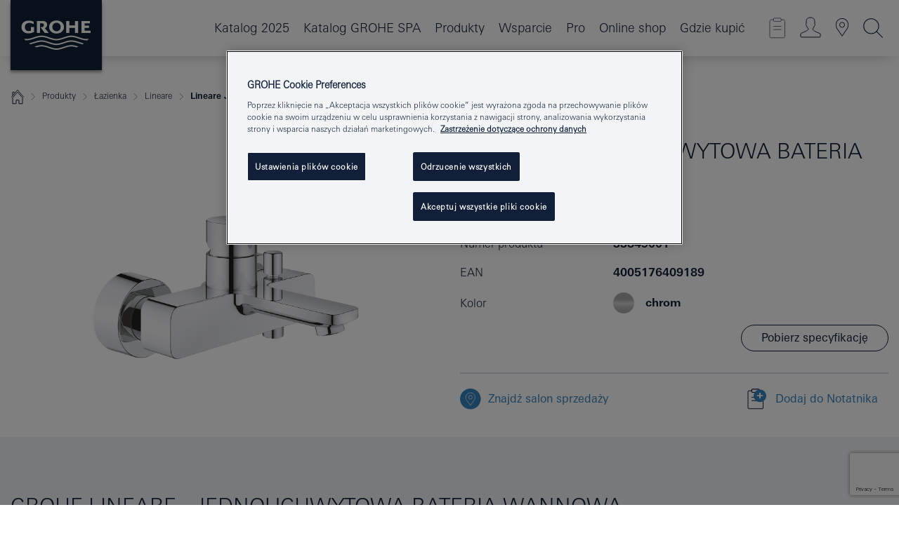

--- FILE ---
content_type: text/html;charset=UTF-8
request_url: https://www.grohe.pl/pl_pl/lineare-jednouchwytowa-bateria-wannowa-33849001.html
body_size: 34834
content:
<!DOCTYPE html>

<!--[if IE 8]><html class="no-js ie ie8 lt-ie9" dir="ltr" lang="pl-PL"><![endif]-->
<!--[if IE 9]><html class="no-js ie ie9" dir="ltr" lang="pl-PL"><![endif]-->
<!--[if IEMobile]><html class="no-js ie ie-mobile" dir="ltr" lang="pl-PL"><![endif]-->
<!--[if gt IE 8 | !IE]><!--><html class="no-js" dir="ltr" lang="pl-PL"> <!--<![endif]-->



<!-- last generation 28.01.2026 at 17:48:44 | content-ID: 2531161 | structure-ID: 2531164 | ref-Name: productdeatilspage -->
<head>
<script>
// Define dataLayer and the gtag function.
window.dataLayer = window.dataLayer || [];
function gtag(){dataLayer.push(arguments);}
// Default ad_storage to 'denied'.
gtag('consent', 'default', {
ad_storage: "denied",
analytics_storage: "denied",
functionality_storage: "denied",
personalization_storage: "denied",
security_storage: "denied",
ad_user_data: "denied",
ad_personalization: "denied",
wait_for_update: 500
});
</script>
<script src="https://cdn.cookielaw.org/consent/04913a36-a89a-4e18-adfe-e56c8626f449/OtAutoBlock.js" type="text/javascript"></script>
<script charset="UTF-8" data-document-language="true" data-domain-script="04913a36-a89a-4e18-adfe-e56c8626f449" src="https://cdn.cookielaw.org/scripttemplates/otSDKStub.js" type="text/javascript"></script>
<script type="text/javascript">
function OptanonWrapper() {
if (document.cookie.includes('OptanonAlertBoxClosed')) {
document.dispatchEvent( new CustomEvent('consents-ready', { 'detail': { consent: false } }));
}
}
</script>
<script type="text/javascript">
window.LANG_DATA = '/pl_pl/_technical/defaulttexts/index.json';
window.mobileApp = false;
window.CONFIG = {
imageBasePath: 'https://fe.grohe.com/release/0.85.0/b2x',
disable_productComparison: true,
disable_notepadLoggedIn: false,
showPrices: false,
groheChannel: 'B2C',
disable_notepadAvailabilityRequest: false,
isGlobalSearch: false,
loginUrl: '/login-idp.jsp?wrong_login_url=/pl_pl/administration/login/&partial_registration_url=/pl_pl/administration/registration/account-partial-registration-smart.html&login_ok_url=https%3A//www.grohe.pl/pl_pl/_technical/webapp_properties/product-details-page.html',
staticSuggestionLinks : {
spareparts: '/pl_pl/wyszukiwanie-cz%C4%99%C5%9Bci-zamiennych.html',
brochures: '/pl_pl/grohe/serwis-dla-ciebie/broszury.html',
showrooms: '/pl_pl/grohe/salony-sprzedazy.html'
},
targetGroupsMapping: {planner: 'pro', pro: 'pro', daa: 'pro', designer: 'pro', showroom: 'pro', end: 'end', inst: 'pro', architect: 'pro', aap: 'pro', projects: 'pro'},
showDiyProducts: true,
historicalProducts: true,
productFallbackImage:'',
allowAnonNotepad: false,
filterIcons: {
A613_04: {
src: '/media/datasources/filter_icons/c2c/c2c_platinum_bw_logo.png',
tooltip: ''
},
A613_01: {
src: '/media/datasources/filter_icons/c2c/c2c_bronze_bw_logo.png',
tooltip: ''
},
A613_02: {
src: '/media/datasources/filter_icons/c2c/c2c_silver_bw_logo.png',
tooltip: ''
},
sustainable: {
src: '/media/datasources/filter_icons/sustainability/grohe_climate-care_logo.png',
tooltip: '<p >With sustainnable impact. Learn more at green.grohe.com.</p>'
},
A613_03: {
src: '/media/datasources/filter_icons/c2c/c2c_gold_bw_logo.png',
tooltip: '<p >Złoty Certyfikat Cradle to Cradle®.</p>'
}
},
iconsForContent: [
'A613_04',
'A613_01',
'A613_02',
'A613_03'
],
portfolioBadges: {
quickfix :
{
sapValue : 'L3013_1',
backgroundColor: '#E1F8FF',
label: 'GROHE QuickFix'
},
spa :
{
sapValue : 'A611_03',
backgroundColor: '#EBE2D6',
label: 'GROHE SPA'
},
}
}
</script>
<script>
window.ENDPOINTS = {
'B2X_PROJECT_REFERENCES': '/pl_pl/_technical/project_config/index.json',
'B2X_PRODUCTS': 'https://api.sapcx.grohe.com/rest/v2/solr/master_pl_PL_Product/select',
'B2X_PRODUCTS_SKU': 'https://api.sapcx.grohe.com/rest/v2/solr/master_pl_PL_Product/suggestB2C',
'B2X_ACCOUNT_PASSWORD':'/myaccount/user/password',
'B2X_SMARTSHOP':'/smartshop/order/submit',
'GROHE_APPLICATION':'https://application.grohe.com',
'B2X_USER_INFO':'/myaccount/user/info',
'B2X_SMARTSHOP':'/smartshop/order/submit',
'B2X_MY_ACCOUNT_PRODUCT':'/myaccount/product/',
'B2X_PRODUCT':'/notepad/v1',
'B2X_SMART_INFO':'/website/smart-info',
'B2X_PREFERENCE_CENTER':'https://application.grohe.com/gateway/preference-center-send/',
'GROHE_SPECIFICATION':'https://specification.grohe.com',
'B2X_SMARTSHOP_SKU':'/website/sku/',
'B2X_PAGELIKES':'/website/pagelikes/',
'B2X_PREFERENCE_CENTER_CHANGE':'https://application.grohe.com/gateway/preference-center-change-send/',
'B2X_CERAMICS_LANDINGPAGES':'/_technical/landingpages.json',
'B2X_MY_ACCOUNT_PRODUCT_COMPARISON':'/myaccount/comparison/',
'B2X_MY_ACCOUNT_PRODUCT_SERIAL_VALIDATION':'/website/forms/serialnumber-check/',
'B2X_ORDER_TRACKING':'/website/new-ordertracking',
'B2X_ORDER_TRACKING_TOGGLE_NOTIFICATIONS':'/myaccount/user/update/emailnotifications/',
'B2X_SALESFORCE_PREFERENCE_CENTER':'/website/webforms/marketing-cloud/',
'B2X_ACCOUNT_REGISTRATION_ACCESS_TOKEN':'/myaccount/user/access-token',
'B2X_ACCOUNT_REFRESH_ACCESS_TOKEN':'/website/jwtoken/refresh-token',
'B2X_MY_ACCOUNT_PRODUCT_REGISTRATION':'/website/forms/product-registration',
'B2X_GATED_PREFERENCE_CENTER':'https://application.grohe.com/gateway/preference-center-send-v2/',
'B2X_MY_ACCOUNT_FILE_UPLOAD':'http://account/fileupload.php',
'B2X_EXPORT':'/notepad/v1',
'B2X_MY_ACCOUNT_ORDER_STATE':'/notepad/v1',
'B2X_SMART_UPI_HISTORY':'/website/account/history/upi',
'B2X_WEBSITE':'/solr/website_b2x/select',
'B2X_INVOICE_REGISTRATION':'/website/account/invoices/upload',
'B2X_NOTEPAD':'/notepad/v1',
'B2X_SMARTSHOP_UPI':'/website/upi/',
'B2X_AVAILABILITY':'/notepad/v1',
'B2X_ACCOUNT':'https://idp2-apigw.cloud.grohe.com/v1/web/users',
'B2X_ACCOUNT_UPDATE':'/myaccount/user/update',
'B2X_SMART_CHARGE':'/smartshop/creditcard/recharge',
'B2X_INVOICE_UPLOAD_HISTORY':'/website/account/history/invoices'
};
</script>
<script>
(function (sCDN, sCDNProject, sCDNWorkspace, sCDNVers) {
if (
window.localStorage !== null &&
typeof window.localStorage === "object" &&
typeof window.localStorage.getItem === "function" &&
window.sessionStorage !== null &&
typeof window.sessionStorage === "object" &&
typeof window.sessionStorage.getItem === "function"
) {
sCDNVers =
window.sessionStorage.getItem("jts_preview_version") ||
window.localStorage.getItem("jts_preview_version") ||
sCDNVers;
}
window.jentis = window.jentis || {};
window.jentis.config = window.jentis.config || {};
window.jentis.config.frontend = window.jentis.config.frontend || {};
window.jentis.config.frontend.cdnhost =
sCDN + "/get/" + sCDNWorkspace + "/web/" + sCDNVers + "/";
window.jentis.config.frontend.vers = sCDNVers;
window.jentis.config.frontend.env = sCDNWorkspace;
window.jentis.config.frontend.project = sCDNProject;
window._jts = window._jts || [];
var f = document.getElementsByTagName("script")[0];
var j = document.createElement("script");
j.async = true;
j.src = window.jentis.config.frontend.cdnhost + "thfl2w.js";
f.parentNode.insertBefore(j, f);
})("https://ugh1pa.grohe.pl","grohe-pl","live", "_");
_jts.push({ track: "pageview" });
_jts.push({ track: "submit" });
</script>
<title>Lineare Jednouchwytowa bateria wannowa | GROHE </title> <meta name="title" content="Lineare Jednouchwytowa bateria wannowa" />    <meta content="index,follow" name="robots" /> <meta charset="UTF-8" /> <meta content="telephone=no" name="format-detection" /> <meta content="width=device-width, initial-scale=1.0, minimum-scale=1.0, maximum-scale=1.0, user-scalable=no" name="viewport" /> <meta content="pl_pl" name="locale" /> <meta content="pl_pl" name="locales" /> <meta content="grohe_global" name="client" /> <meta content="b2x" name="pagescope" /> <meta content="https://fe.grohe.com/release/0.85.0/b2x" name="application-name" /> <meta content="https://fe.grohe.com/release/0.85.0/b2x/browserconfig.xml" name="msapplication-config" /> <meta content="#112038" name="msapplication-TileColor" /> <meta content="https://fe.grohe.com/release/0.85.0/b2x/mstile-144x144.png" name="msapplication-TileImage" /> <meta content="https://fe.grohe.com/release/0.85.0/b2x/mstile-70x70.png" name="msapplication-square70x70logo" /> <meta content="https://fe.grohe.com/release/0.85.0/b2x/mstile-150x150.png" name="msapplication-square150x150logo" /> <meta content="https://fe.grohe.com/release/0.85.0/b2x/mstile-310x150.png" name="msapplication-wide310x150logo" /> <meta content="https://fe.grohe.com/release/0.85.0/b2x/mstile-310x310.png" name="msapplication-square310x310logo" /> <meta content="IE=Edge" http-equiv="X-UA-Compatible" /> <meta content="productdeatilspage" name="siteUID_es" /> <meta content="none" name="videoType_s" />
<link href="https://fe.grohe.com/release/0.85.0/b2x/favicon.ico" rel="icon" type="image/ico" />
<link href="https://fe.grohe.com/release/0.85.0/b2x/favicon.ico" rel="shortcut icon" type="image/x-icon" />
<link href="https://fe.grohe.com/release/0.85.0/b2x/favicon.ico" rel="icon" sizes="16x16 32x32 48x48" type="image/vnd.microsoft.icon" />
<link href="https://fe.grohe.com/release/0.85.0/b2x/favicon-16x16.png" rel="icon" sizes="16x16" type="image/png" />
<link href="https://fe.grohe.com/release/0.85.0/b2x/favicon-32x32.png" rel="icon" sizes="32x32" type="image/png" />
<link href="https://fe.grohe.com/release/0.85.0/b2x/favicon-48x48.png" rel="icon" sizes="48x48" type="image/png" />
<link href="https://fe.grohe.com/release/0.85.0/b2x/apple-touch-icon-76x76.png" rel="apple-touch-icon" sizes="76x76" />
<link href="https://fe.grohe.com/release/0.85.0/b2x/apple-touch-icon-120x120.png" rel="apple-touch-icon" sizes="120x120" />
<link href="https://fe.grohe.com/release/0.85.0/b2x/apple-touch-icon-152x152.png" rel="apple-touch-icon" sizes="152x152" />
<link href="https://fe.grohe.com/release/0.85.0/b2x/apple-touch-icon-180x180.png" rel="apple-touch-icon" sizes="180x180" />
<link rel="canonical" href="https://www.grohe.pl/pl_pl/lineare-jednouchwytowa-bateria-wannowa-33849001.html" />
<link href="https://fe.grohe.com/release/0.85.0/b2x/css/bootstrap.css?created=20211201100914" media="all" rel="stylesheet" />
<link href="https://fe.grohe.com/release/0.85.0/b2x/css/main.css?created=20211201100914" media="all" rel="stylesheet" />
<script type="text/javascript"> var searchHeaderConfig = { "productSettings" : { "preferredResults": { "code": [ ] }, "preselection": { "filter": [] } }, "contentSettings": { } }; </script>
</head>




<body class="b2x-navigation pdp-ncs">
<!-- noindex -->
<script type="text/javascript">
// read cookie (DEXT-1212)
function getCookie(name) {
const nameEQ = name + "=";
const cookies = document.cookie.split(';');
for (let i = 0; i < cookies.length; i++) {
let cookie = cookies[i];
while (cookie.charAt(0) === ' ') {
cookie = cookie.substring(1, cookie.length);
}
if (cookie.indexOf(nameEQ) === 0) {
return cookie.substring(nameEQ.length, cookie.length);
}
}
return null;
}
</script>
<script type="text/javascript">
// <![CDATA[
var dataLayer = dataLayer || [];
// check if cookie is available
var hashedEmail = getCookie('hashed_email');
if (hashedEmail) {
dataLayer.push({
'hashedUserData': {
'sha256': {
'email': hashedEmail
}
}
});
}
dataLayer.push({
'pageName':'/lineare-jednouchwytowa-bateria-wannowa-33849001',
'pageTitle':'Jednouchwytowa bateria wannowa',
'pageId':'2531164',
'pageSystemPath':'grohe_global/_technical_1/webapp_properties',
'pageCreated':'2019-02-27',
'pageLastEdit':'2026-01-28',
'pageCountry':'pl',
'pageLanguage':'pl',
'internal':'false',
'pagePool':'europe',
'pageArea':'portal',
'pageScope':'b2x',
'pageCategory':'product detail page',
});
// ]]>
</script>
<!-- Google Tag Manager -->
<noscript><iframe height="0" src="//www.googletagmanager.com/ns.html?id=GTM-PGZM7P" style="display:none;visibility:hidden" width="0"></iframe></noscript>
<script>
// <![CDATA[
(function(w,d,s,l,i){w[l]=w[l]||[];w[l].push({'gtm.start':
new Date().getTime(),event:'gtm.js'});var f=d.getElementsByTagName(s)[0],
j=d.createElement(s),dl=l!='dataLayer'?'&l='+l:'';j.async=true;j.setAttribute('class','optanon-category-C0001');j.src=
'//www.googletagmanager.com/gtm.js?id='+i+dl;f.parentNode.insertBefore(j,f);
})(window,document,'script','dataLayer','GTM-PGZM7P');
// ]]>
</script>
<!-- End Google Tag Manager -->
<div class="vuejs-container" id="vuejs-dev-container">
<div class="ie-flex-wrapper">
<div class="page-wrap">
<div class="vuejs-container" id="vuejs-header-container">
	<header class="header--fixed header header--bordertop sticky-top header--shadow header--bgColorFlyoutMobileSecondary header--bgColorFlyoutDesktopSecondary header--colorFlyoutMobileLight header--colorFlyoutDesktopLight" v-scrollbar-width-detection="">
		<div class="container">
			<nav class="navbar-light  navbar navbar-expand-xl" itemscope="" itemtype="http://schema.org/Organization">
					<a class="navbar-brand" href="/pl_pl/" itemprop="url" title="GROHE - Pure joy of water ">
<svg height="100" version="1.1" viewBox="0, 0, 130, 100" width="130" x="0" xmlns="http://www.w3.org/2000/svg" xmlns:xlink="http://www.w3.org/1999/xlink" y="0">
  <g id="Ebene_1">
    <path d="M0,0 L130,0 L130,100 L0,100 L0,0 z" fill="#112038"></path>
    <path d="M59.615,38.504 C59.614,42.055 62.032,44.546 65.48,44.546 C68.93,44.546 71.346,42.057 71.346,38.505 C71.346,34.943 68.937,32.459 65.48,32.459 C62.024,32.459 59.615,34.942 59.615,38.504 z M54.872,38.504 C54.872,33.132 59.351,29.205 65.48,29.205 C71.61,29.205 76.091,33.132 76.091,38.504 C76.091,43.861 71.601,47.795 65.48,47.795 C59.361,47.795 54.872,43.862 54.872,38.504 z M101.056,29.875 L101.056,47.124 L114,47.124 L114,43.744 L105.549,43.744 L105.549,39.645 L111.762,39.645 L111.762,36.396 L105.549,36.396 L105.549,33.254 L113.015,33.254 L113.015,29.875 L101.056,29.875 z M79.299,29.875 L79.299,47.124 L83.798,47.124 L83.798,39.75 L91.75,39.75 L91.75,47.124 L96.251,47.124 L96.251,29.875 L91.75,29.875 L91.75,36.252 L83.798,36.252 L83.798,29.875 L79.299,29.875 z M37.413,29.875 L37.413,47.124 L41.915,47.124 L41.915,33.129 L43.855,33.129 C46.4,33.129 47.54,33.942 47.54,35.751 C47.54,37.599 46.265,38.655 44.025,38.655 L43.036,38.629 L42.53,38.629 L48.784,47.124 L54.537,47.124 L48.803,40.188 C50.932,39.227 52.067,37.522 52.067,35.28 C52.067,31.626 49.7,29.875 44.761,29.875 L37.413,29.875 z M29.048,38.463 L29.048,43.635 C27.867,44.129 26.688,44.376 25.513,44.376 C22.484,44.376 20.354,42.037 20.354,38.708 C20.354,35.121 22.899,32.621 26.552,32.621 C28.594,32.621 30.616,33.191 33.069,34.455 L33.069,31.017 C29.936,29.736 28.39,29.371 26.074,29.371 C19.679,29.371 15.594,32.989 15.594,38.654 C15.594,44.043 19.558,47.627 25.517,47.627 C28.174,47.627 31.325,46.772 33.621,45.431 L33.621,38.463 L29.048,38.463 z M96.501,66.368 L96.068,66.211 L94.887,65.816 C91.46,64.783 88.718,64.267 86.624,64.267 C84.871,64.267 81.902,64.772 79.548,65.469 L78.373,65.816 C77.777,66.013 77.378,66.143 77.185,66.211 L76.004,66.618 L74.831,67.016 L73.649,67.418 C70.062,68.579 67.509,69.097 65.387,69.097 C63.559,69.097 60.849,68.597 58.304,67.791 L57.122,67.418 L55.943,67.016 L54.766,66.618 L53.585,66.211 L52.399,65.816 C48.977,64.783 46.228,64.267 44.146,64.267 C42.38,64.269 39.416,64.77 37.059,65.469 L35.885,65.816 C35.047,66.086 34.875,66.147 34.27,66.368 L36.645,67.6 L37.178,67.439 C39.947,66.583 42.331,66.137 44.151,66.137 C45.682,66.137 48.074,66.527 50.042,67.095 L51.224,67.439 L52.399,67.819 L53.585,68.211 L54.766,68.619 L55.943,69.018 L57.122,69.412 C60.668,70.5 63.278,71.001 65.388,71 C67.199,70.999 69.966,70.517 72.468,69.767 L73.649,69.412 L74.831,69.018 L76.004,68.619 L77.185,68.211 L78.373,67.819 L79.548,67.439 C82.561,66.544 84.782,66.137 86.628,66.138 C88.447,66.138 90.828,66.584 93.595,67.439 L94.127,67.6 L96.501,66.368 z M104.198,61.892 L97.321,59.781 C94.229,58.831 93.033,58.497 91.384,58.133 C89.639,57.747 87.89,57.525 86.625,57.525 C84.63,57.525 80.826,58.235 78.373,59.065 L73.649,60.666 C70.452,61.749 67.509,62.346 65.362,62.346 C63.203,62.346 60.289,61.755 57.076,60.666 L52.352,59.065 C49.906,58.236 46.087,57.525 44.09,57.525 C42.832,57.525 41.067,57.75 39.335,58.133 C37.705,58.495 36.413,58.853 33.397,59.781 L26.528,61.892 C27.262,62.56 27.458,62.714 28.28,63.271 L32.098,62.109 L35.253,61.178 L36.52,60.803 C39.877,59.813 42.154,59.388 44.094,59.388 C45.857,59.388 49.045,59.971 51.17,60.686 L57.076,62.667 C59.842,63.594 63.267,64.248 65.363,64.248 C67.451,64.248 70.907,63.59 73.649,62.667 L79.548,60.686 C81.665,59.975 84.872,59.386 86.628,59.388 C88.575,59.388 90.832,59.81 94.198,60.803 L95.465,61.178 L98.621,62.109 L102.446,63.271 C103.264,62.71 103.459,62.557 104.198,61.892 z M111.243,55.247 L111.047,55.575 C110.607,56.31 110.407,56.583 109.748,57.365 C108.911,57.479 108.576,57.504 107.913,57.504 C105.809,57.504 102.364,56.844 99.611,55.916 L94.887,54.32 C91.678,53.24 88.747,52.643 86.628,52.641 C84.843,52.641 81.715,53.215 79.548,53.941 L73.649,55.916 C70.868,56.846 67.455,57.504 65.388,57.504 C63.323,57.504 59.907,56.847 57.122,55.916 L51.224,53.941 C49.056,53.215 45.933,52.641 44.146,52.641 C42.03,52.641 39.091,53.24 35.885,54.32 L31.161,55.916 C28.406,56.844 24.963,57.504 22.854,57.504 C22.191,57.504 21.859,57.479 21.031,57.365 C20.418,56.66 20.178,56.332 19.724,55.575 L19.529,55.247 C21.128,55.507 22.022,55.601 22.899,55.601 C25.001,55.601 28.008,54.989 31.161,53.922 L35.885,52.32 C38.381,51.474 42.108,50.778 44.146,50.777 C46.174,50.777 49.904,51.476 52.399,52.32 L57.122,53.922 C60.274,54.989 63.284,55.601 65.387,55.601 C67.488,55.601 70.498,54.989 73.649,53.922 L78.373,52.32 C80.865,51.476 84.597,50.777 86.622,50.777 C88.665,50.777 92.385,51.474 94.887,52.32 L99.611,53.922 C102.763,54.989 105.77,55.601 107.872,55.601 C108.749,55.601 109.643,55.507 111.243,55.247 z" fill="#FFFFFE"></path>
  </g>
</svg>
					</a>
				<div class="header__iconwrapper">
			        <a aria-controls="navigationMenuContent" aria-expanded="false" aria-label="Toggle navigation" class="navbar-toggler" data-target="#navigationMenuContent" data-toggle="collapse">
			          <span class="navbar-toggler-icon" v-sidebar-nav-toggler=""></span>
			        </a>				
				</div>
				<a class="d-none d-lg-none nav-mobile-header__closer icon_close_secondary" v-nav-icons-flyout-toggler=""></a>
				<div class="row collapse navbar-collapse" id="navigationMenuContent">
<ul class="container navbar-nav navnode navnode--main">
<li class="nav-item">
<a class="nav-link nav-link--noFocus nav-link--light nav-link--layerarrow nav-link--primarynav" href="http://flip-catalogue.grohe.com/pl_pl/MPL_Poland_2025_pl-pl/index.html">Katalog 2025</a>
</li>
<li class="nav-item">
<a class="nav-link nav-link--noFocus nav-link--light nav-link--layerarrow nav-link--primarynav" href="https://flip-catalogue.grohe.com/pl_pl/MPL_Poland_SPA_2025_pl-pl/index.html#/1">Katalog GROHE SPA</a>
</li>
<li class="nav-item">
<a aria-expanded="false" aria-haspopup="true" class="nav-link level1 hasNextLevel nav-link--noFocus nav-link--light nav-link--layerarrow nav-link--primarynav" href="javascript:void(0);" id="flyout-958633" role="button" v-next-level-nav-toggler="" v-sidebar-nav-toggler="">
Produkty
</a>


</li>
<li class="nav-item">
<a aria-expanded="false" aria-haspopup="true" class="nav-link level1 hasNextLevel nav-link--noFocus nav-link--light nav-link--layerarrow nav-link--primarynav" href="javascript:void(0);" id="flyout-3415706" role="button" v-next-level-nav-toggler="" v-sidebar-nav-toggler="">
Wsparcie
</a>


</li>
<li class="nav-item">
<a aria-expanded="false" aria-haspopup="true" class="nav-link level1 hasNextLevel nav-link--noFocus nav-link--light nav-link--layerarrow nav-link--primarynav" href="javascript:void(0);" id="flyout-2042981" role="button" v-next-level-nav-toggler="" v-sidebar-nav-toggler="">
Pro
</a>


</li>
<li class="nav-item">
<a class="nav-link nav-link--noFocus nav-link--light nav-link--layerarrow nav-link--primarynav" href="https://shop.grohe.pl/pl_PL">Online shop</a>
</li>
<li class="nav-item">
<a class="nav-link nav-link--noFocus nav-link--light nav-link--layerarrow nav-link--primarynav" href="/pl_pl/gdzie-kupic/">Gdzie kupić</a>
</li>
</ul>
				</div>
				<ul class="navbar-nav navnode navnode--icons" v-nav-icons-scroll-handler="">
						<li class="nav-item nav-item--flyout nav-item--icon">
		<notepad-navigation href="/pl_pl/notepad/" title="Mój notatnik"></notepad-navigation>
    </li>
	<li class="nav-item nav-item--flyout nav-item--icon">
		<a aria-expanded="false" aria-haspopup="true" class="nav-link nav-link--noFocus nav-link--light nav-link--layerarrow nav-link--primarynav flyout-toggle" href="#" id="flyout-login" role="button" title="Zaloguj się" v-nav-icons-flyout-toggler="">			
							
					
	        							

				<div class="flyout-icon flyout-icon--login"></div>
	        			

		</a>
				<div aria-labelledby="flyout-login" class="flyout" v-add-class-if-logged-in="'flyout--withFullWidthCategory'">
		      	<div class="flyout__background flyout__background--plain ">
					<a class="flyout__closer" v-nav-primary-closer=""></a>
				</div>
				<div class="row navbar-nav navnode navnode--secondary ">   
					<div class="navnode__wrapper navnode__wrapper--columnCategories">
						<ul class="container navnode__container navnode__container--login">
							<li class="nav-item nav-item--secondarynav col-12 nav-item--flyout flyout-category">								
											
		
						    								

							        <div class="flyout__headline text-uppercase">
								        <strong>STREFA LOGOWANIA</strong>
									</div>
									<div class="text-white mb-3"><span>
								        Dostęp do dodatkowych treści na stronie dostępny jest dla zalogowanych użytkowników.
									</span></div>
										<a class="btn btn-primary btn--flyoutLogin" href="/login-idp.jsp?wrong_login_url=/pl_pl/administration/login/&amp;partial_registration_url=/pl_pl/administration/registration/account-partial-registration-smart.html&amp;login_ok_url=http://www.grohe.pl/pl_pl/">Zaloguj się</a>
										 <a class=" link link d-block mb-2 scroll-link" href="/pl_pl/administration/registration/account-registration-non-smart.html#null" title="Nie masz konta? Zarejestruj się"> Nie masz konta? Zarejestruj się</a>
											
		
							</li>
						</ul>
					</div>						
														
				</div>
			</div>
		</li>
					

    <li class="nav-item nav-item--flyout nav-item--icon">
		<a class="nav-link nav-link--noFocus nav-link--light nav-link--primarynav nav-link--locator" href="/pl_pl/grohe/salony-sprzedazy.html" title="Showroom Locator">
			<span class="showroom-locator-icon"></span>
		</a>
	</li>
	<li class="nav-item nav-item--flyout nav-item--icon">
		<a aria-expanded="false" aria-haspopup="true" class="nav-link nav-link--noFocus nav-link--light nav-link--layerarrow nav-link--primarynav flyout-toggle" href="#" id="flyout-search" role="button" title="Szukaj" v-nav-icons-flyout-toggler="">
			<div class="flyout-icon flyout-icon--search"></div>
		</a>
		<div aria-labelledby="flyout-search" class="flyout">
			<div class="flyout__background flyout__background--plain ">
				<a class="flyout__closer" v-nav-primary-closer=""></a>
			</div>
			<div class="row navbar-nav navnode navnode--secondary navnode--fullHeight ">
				<ul class="container navnode__container navnode__container--search">
					<li class="nav-item nav-item--secondarynav nav-item--noborder">
						<div class="nav-search-item container justify-content-center">
							<div class="nav-search-item__inner col-12 col-lg-8">
								<b2x-search-header :dal-search-enabled="false" search-base-url="/pl_pl/grohe/znajdz-produkt.html">
                              </b2x-search-header>
							</div>
						</div>
					</li>
				</ul>
			</div>
		</div>
    </li>

				</ul>
			</nav>
		</div>
	</header>
<aside class="navigation-sidebar navigation-sidebar--hidden">
<a class="navbar-brand" href="/pl_pl/" itemprop="url" title="GROHE - Pure joy of water ">
<svg height="100" version="1.1" viewBox="0, 0, 130, 100" width="130" x="0" xmlns="http://www.w3.org/2000/svg" xmlns:xlink="http://www.w3.org/1999/xlink" y="0">
<g id="Ebene_1">
<path d="M0,0 L130,0 L130,100 L0,100 L0,0 z" fill="#112038"></path>
<path d="M59.615,38.504 C59.614,42.055 62.032,44.546 65.48,44.546 C68.93,44.546 71.346,42.057 71.346,38.505 C71.346,34.943 68.937,32.459 65.48,32.459 C62.024,32.459 59.615,34.942 59.615,38.504 z M54.872,38.504 C54.872,33.132 59.351,29.205 65.48,29.205 C71.61,29.205 76.091,33.132 76.091,38.504 C76.091,43.861 71.601,47.795 65.48,47.795 C59.361,47.795 54.872,43.862 54.872,38.504 z M101.056,29.875 L101.056,47.124 L114,47.124 L114,43.744 L105.549,43.744 L105.549,39.645 L111.762,39.645 L111.762,36.396 L105.549,36.396 L105.549,33.254 L113.015,33.254 L113.015,29.875 L101.056,29.875 z M79.299,29.875 L79.299,47.124 L83.798,47.124 L83.798,39.75 L91.75,39.75 L91.75,47.124 L96.251,47.124 L96.251,29.875 L91.75,29.875 L91.75,36.252 L83.798,36.252 L83.798,29.875 L79.299,29.875 z M37.413,29.875 L37.413,47.124 L41.915,47.124 L41.915,33.129 L43.855,33.129 C46.4,33.129 47.54,33.942 47.54,35.751 C47.54,37.599 46.265,38.655 44.025,38.655 L43.036,38.629 L42.53,38.629 L48.784,47.124 L54.537,47.124 L48.803,40.188 C50.932,39.227 52.067,37.522 52.067,35.28 C52.067,31.626 49.7,29.875 44.761,29.875 L37.413,29.875 z M29.048,38.463 L29.048,43.635 C27.867,44.129 26.688,44.376 25.513,44.376 C22.484,44.376 20.354,42.037 20.354,38.708 C20.354,35.121 22.899,32.621 26.552,32.621 C28.594,32.621 30.616,33.191 33.069,34.455 L33.069,31.017 C29.936,29.736 28.39,29.371 26.074,29.371 C19.679,29.371 15.594,32.989 15.594,38.654 C15.594,44.043 19.558,47.627 25.517,47.627 C28.174,47.627 31.325,46.772 33.621,45.431 L33.621,38.463 L29.048,38.463 z M96.501,66.368 L96.068,66.211 L94.887,65.816 C91.46,64.783 88.718,64.267 86.624,64.267 C84.871,64.267 81.902,64.772 79.548,65.469 L78.373,65.816 C77.777,66.013 77.378,66.143 77.185,66.211 L76.004,66.618 L74.831,67.016 L73.649,67.418 C70.062,68.579 67.509,69.097 65.387,69.097 C63.559,69.097 60.849,68.597 58.304,67.791 L57.122,67.418 L55.943,67.016 L54.766,66.618 L53.585,66.211 L52.399,65.816 C48.977,64.783 46.228,64.267 44.146,64.267 C42.38,64.269 39.416,64.77 37.059,65.469 L35.885,65.816 C35.047,66.086 34.875,66.147 34.27,66.368 L36.645,67.6 L37.178,67.439 C39.947,66.583 42.331,66.137 44.151,66.137 C45.682,66.137 48.074,66.527 50.042,67.095 L51.224,67.439 L52.399,67.819 L53.585,68.211 L54.766,68.619 L55.943,69.018 L57.122,69.412 C60.668,70.5 63.278,71.001 65.388,71 C67.199,70.999 69.966,70.517 72.468,69.767 L73.649,69.412 L74.831,69.018 L76.004,68.619 L77.185,68.211 L78.373,67.819 L79.548,67.439 C82.561,66.544 84.782,66.137 86.628,66.138 C88.447,66.138 90.828,66.584 93.595,67.439 L94.127,67.6 L96.501,66.368 z M104.198,61.892 L97.321,59.781 C94.229,58.831 93.033,58.497 91.384,58.133 C89.639,57.747 87.89,57.525 86.625,57.525 C84.63,57.525 80.826,58.235 78.373,59.065 L73.649,60.666 C70.452,61.749 67.509,62.346 65.362,62.346 C63.203,62.346 60.289,61.755 57.076,60.666 L52.352,59.065 C49.906,58.236 46.087,57.525 44.09,57.525 C42.832,57.525 41.067,57.75 39.335,58.133 C37.705,58.495 36.413,58.853 33.397,59.781 L26.528,61.892 C27.262,62.56 27.458,62.714 28.28,63.271 L32.098,62.109 L35.253,61.178 L36.52,60.803 C39.877,59.813 42.154,59.388 44.094,59.388 C45.857,59.388 49.045,59.971 51.17,60.686 L57.076,62.667 C59.842,63.594 63.267,64.248 65.363,64.248 C67.451,64.248 70.907,63.59 73.649,62.667 L79.548,60.686 C81.665,59.975 84.872,59.386 86.628,59.388 C88.575,59.388 90.832,59.81 94.198,60.803 L95.465,61.178 L98.621,62.109 L102.446,63.271 C103.264,62.71 103.459,62.557 104.198,61.892 z M111.243,55.247 L111.047,55.575 C110.607,56.31 110.407,56.583 109.748,57.365 C108.911,57.479 108.576,57.504 107.913,57.504 C105.809,57.504 102.364,56.844 99.611,55.916 L94.887,54.32 C91.678,53.24 88.747,52.643 86.628,52.641 C84.843,52.641 81.715,53.215 79.548,53.941 L73.649,55.916 C70.868,56.846 67.455,57.504 65.388,57.504 C63.323,57.504 59.907,56.847 57.122,55.916 L51.224,53.941 C49.056,53.215 45.933,52.641 44.146,52.641 C42.03,52.641 39.091,53.24 35.885,54.32 L31.161,55.916 C28.406,56.844 24.963,57.504 22.854,57.504 C22.191,57.504 21.859,57.479 21.031,57.365 C20.418,56.66 20.178,56.332 19.724,55.575 L19.529,55.247 C21.128,55.507 22.022,55.601 22.899,55.601 C25.001,55.601 28.008,54.989 31.161,53.922 L35.885,52.32 C38.381,51.474 42.108,50.778 44.146,50.777 C46.174,50.777 49.904,51.476 52.399,52.32 L57.122,53.922 C60.274,54.989 63.284,55.601 65.387,55.601 C67.488,55.601 70.498,54.989 73.649,53.922 L78.373,52.32 C80.865,51.476 84.597,50.777 86.622,50.777 C88.665,50.777 92.385,51.474 94.887,52.32 L99.611,53.922 C102.763,54.989 105.77,55.601 107.872,55.601 C108.749,55.601 109.643,55.507 111.243,55.247 z" fill="#FFFFFE"></path>
</g>
</svg>
</a>
<a class="navigation-sidebar__close-btn" href="#" target="_self" v-sidebar-nav-toggler="">
<span class="icon icon_close_primary"></span>
</a>
<nav class="nav-container nav-container--level1">
<ul class="navigation navigation">
<li class="nav-item">
<a class="nav-link nav-link--noFocus nav-link--light" href="http://flip-catalogue.grohe.com/pl_pl/MPL_Poland_2025_pl-pl/index.html">
Katalog 2025
</a>
</li>
<li class="nav-item">
<a class="nav-link nav-link--noFocus nav-link--light" href="https://flip-catalogue.grohe.com/pl_pl/MPL_Poland_SPA_2025_pl-pl/index.html#/1">
Katalog GROHE SPA
</a>
</li>
<li class="nav-item">
<a aria-expanded="false" aria-haspopup="true" class="nav-link next-level-toggle nav-link--noFocus nav-link--light" href="javascript:void(0);" id="flyout-958633" role="button" v-next-level-nav-toggler="">
Produkty
</a>
<nav class="nav-container nav-container--level2 hidden">
<a class="nav-link link-back level2" href="javascript:void(0)" v-nav-back-button="">Produkty</a>
<ul class="navigation navigation--level2">
<li class="nav-item">
<a aria-expanded="false" aria-haspopup="true" class="nav-link level2 nav-link--noFocus nav-link--light next-level-toggle" href="javascript:void(0);" id="flyout-958633" role="button" v-next-level-nav-toggler="">
Łazienka
</a>
<nav class="nav-container nav-container--level3 hidden">
<a class="nav-link link-back level3" href="javascript:void(0)" v-nav-back-button="">Łazienka</a>
<ul class="navigation navigation--level3">
<li class="nav-item">
<a aria-expanded="false" aria-haspopup="true" class="nav-link level3 nav-link--noFocus nav-link--light next-level-toggle" href="javascript:void(0);" id="flyout-958657" role="button" v-next-level-nav-toggler="">
Baterie Umywalkowe
</a>
<nav class="nav-container nav-container--level4 hidden">
<a class="nav-link link-back level4" href="javascript:void(0)" v-nav-back-button="">Baterie Umywalkowe</a>
<ul class="navigation navigation--level4">
<li class="nav-item">
<a class="nav-link level4 nav-link--noFocus nav-link--light" href="/pl_pl/grohe/lazienki/baterie-umywalkowe.html">
Znajdź produkt
</a>
</li>
<li class="nav-item">
<a class="nav-link level4 nav-link--noFocus nav-link--light" href="/pl_pl/grohe/lazienki/kolekcje.html">
Kolekcje
</a>
</li>
<li class="nav-item">
<a class="nav-link level4 nav-link--noFocus nav-link--light" href="/pl_pl/for-your-bathroom/for-wash-basins/grohe-plus/">
GROHE Plus
</a>
</li>
<li class="nav-item">
<a class="nav-link level4 nav-link--noFocus nav-link--light" href="/pl_pl/higiena/baterie-z-czujnikiem-bezdotykowe-mycie.html">
Baterie bezdotykowe
</a>
</li>
</ul>
</nav>
</li>
<li class="nav-item">
<a aria-expanded="false" aria-haspopup="true" class="nav-link level3 nav-link--noFocus nav-link--light next-level-toggle" href="javascript:void(0);" id="flyout-958619" role="button" v-next-level-nav-toggler="">
Baterie wannowe
</a>
<nav class="nav-container nav-container--level4 hidden">
<a class="nav-link link-back level4" href="javascript:void(0)" v-nav-back-button="">Baterie wannowe</a>
<ul class="navigation navigation--level4">
<li class="nav-item">
<a class="nav-link level4 nav-link--noFocus nav-link--light" href="/pl_pl/grohe/lazienki/baterie-wannowe.html">
Znajdź produkt
</a>
</li>
<li class="nav-item">
<a class="nav-link level4 nav-link--noFocus nav-link--light" href="/pl_pl/for-your-bathroom/for-bath-tubes/rapido-smartbox/">
Rapido SmartBox
</a>
</li>
</ul>
</nav>
</li>
<li class="nav-item">
<a aria-expanded="false" aria-haspopup="true" class="nav-link level3 nav-link--noFocus nav-link--light next-level-toggle" href="javascript:void(0);" id="flyout-957368" role="button" v-next-level-nav-toggler="">
Prysznic
</a>
<nav class="nav-container nav-container--level4 hidden">
<a class="nav-link link-back level4" href="javascript:void(0)" v-nav-back-button="">Prysznic</a>
<ul class="navigation navigation--level4">
<li class="nav-item">
<a class="nav-link level4 nav-link--noFocus nav-link--light" href="/pl_pl/prysznice/produkty-prysznice.html">
Znajdź produkt
</a>
</li>
<li class="nav-item">
<a class="nav-link level4 nav-link--noFocus nav-link--light" href="/pl_pl/grohe/twoj-prysznic/systemy-prysznicowe.html">
Poradnik: Jak wybrać prysznic?
</a>
</li>
<li class="nav-item">
<a class="nav-link level4 nav-link--noFocus nav-link--light" href="https://www.grohe.pl/pl_pl/lazienka/prysznice/oferta-produktow.html">
Kolekcje prysznicowe
</a>
</li>
<li class="nav-item">
<a class="nav-link level4 nav-link--noFocus nav-link--light" href="/pl_pl/grohe/lazienki/prysznicowe-baterie-termostatyczne.html">
Baterie termostatyczne
</a>
</li>
<li class="nav-item">
<a class="nav-link level4 nav-link--noFocus nav-link--light" href="/pl_pl/smartcontrol/">
Innowacyjne sterowanie SmartControl
</a>
</li>
<li class="nav-item">
<a class="nav-link level4 nav-link--noFocus nav-link--light" href="/pl_pl/for-your-bathroom/for-showers/concealed-solutions/">
Element podtynkowy: SmartBox
</a>
</li>
<li class="nav-item">
<a class="nav-link level4 nav-link--noFocus nav-link--light" href="/pl_pl/bathroom/showers/grohe-purefoam/">
Prysznic z funkcją piany: GROHE PureFoam
</a>
</li>
</ul>
</nav>
</li>
<li class="nav-item">
<a aria-expanded="false" aria-haspopup="true" class="nav-link level3 nav-link--noFocus nav-link--light next-level-toggle" href="javascript:void(0);" id="flyout-958664" role="button" v-next-level-nav-toggler="">
WC & Rozwiązania sanitarne
</a>
<nav class="nav-container nav-container--level4 hidden">
<a class="nav-link link-back level4" href="javascript:void(0)" v-nav-back-button="">WC & Rozwiązania sanitarne</a>
<ul class="navigation navigation--level4">
<li class="nav-item">
<a class="nav-link level4 nav-link--noFocus nav-link--light" href="/pl_pl/grohe/lazienki/wc-i-ceramika-sanitarna.html">
Znajdź produkt
</a>
</li>
<li class="nav-item">
<a class="nav-link level4 nav-link--noFocus nav-link--light" href="/pl_pl/lazienka/toalety-myjace.html">
Toalety myjące
</a>
</li>
<li class="nav-item">
<a class="nav-link level4 nav-link--noFocus nav-link--light" href="/pl_pl/bathroom/concealed-solutions/">
Rozwiązania podtynkowe
</a>
</li>
<li class="nav-item">
<a class="nav-link level4 nav-link--noFocus nav-link--light" href="/pl_pl/grohe/lazienk/rozwiazania-wc-i-systemy-sanitarne.html">
Kolekcja przycisków spłukujących
</a>
</li>
<li class="nav-item">
<a class="nav-link level4 nav-link--noFocus nav-link--light" href="/pl_pl/grohe/lazienki/system-instalacyjny-rapid-sl-2.html">
Rapid SL
</a>
</li>
<li class="nav-item">
<a class="nav-link level4 nav-link--noFocus nav-link--light" href="/pl_pl/grohe/lazienki/solido.html">
Solido All in One
</a>
</li>
<li class="nav-item">
<a class="nav-link level4 nav-link--noFocus nav-link--light" href="/pl_pl/for-your-bathroom/for-wc-urinal-bidet/fy24_manual-bidet-seat/">
Deska myjąca
</a>
</li>
</ul>
</nav>
</li>
<li class="nav-item">
<a aria-expanded="false" aria-haspopup="true" class="nav-link level3 nav-link--noFocus nav-link--light next-level-toggle" href="javascript:void(0);" id="flyout-958626" role="button" v-next-level-nav-toggler="">
Akcesoria łazienkowe
</a>
<nav class="nav-container nav-container--level4 hidden">
<a class="nav-link link-back level4" href="javascript:void(0)" v-nav-back-button="">Akcesoria łazienkowe</a>
<ul class="navigation navigation--level4">
<li class="nav-item">
<a class="nav-link level4 nav-link--noFocus nav-link--light" href="/pl_pl/grohe/lazienki/akcersoria-lazienkowe.html">
Znajdź produkt
</a>
</li>
</ul>
</nav>
</li>
<li class="nav-item">
<a aria-expanded="false" aria-haspopup="true" class="nav-link level3 nav-link--noFocus nav-link--light next-level-toggle" href="javascript:void(0);" id="flyout-1051859" role="button" v-next-level-nav-toggler="">
Ceramika
</a>
<nav class="nav-container nav-container--level4 hidden">
<a class="nav-link link-back level4" href="javascript:void(0)" v-nav-back-button="">Ceramika</a>
<ul class="navigation navigation--level4">
<li class="nav-item">
<a class="nav-link level4 nav-link--noFocus nav-link--light" href="/pl_pl/grohe/ceramics.html">
Wszystkie kolekcje
</a>
</li>
<li class="nav-item">
<a class="nav-link level4 nav-link--noFocus nav-link--light" href="/pl_pl/grohe/ceramics/start-round.html">
Start Round
</a>
</li>
<li class="nav-item">
<a class="nav-link level4 nav-link--noFocus nav-link--light" href="/pl_pl/grohe/ceramics/bau.html">
Bau Ceramika
</a>
</li>
<li class="nav-item">
<a class="nav-link level4 nav-link--noFocus nav-link--light" href="/pl_pl/grohe/ceramics/cube.html">
Cube Ceramika
</a>
</li>
<li class="nav-item">
<a class="nav-link level4 nav-link--noFocus nav-link--light" href="/pl_pl/grohe/ceramics/euro.html">
Euro Ceramika
</a>
</li>
<li class="nav-item">
<a class="nav-link level4 nav-link--noFocus nav-link--light" href="/pl_pl/grohe/ceramics/perfect-match.html">
Perfect Match
</a>
</li>
<li class="nav-item">
<a class="nav-link level4 nav-link--noFocus nav-link--light" href="/pl_pl/grohe/ceramics/essence.html">
Essence Ceramika
</a>
</li>
</ul>
</nav>
</li>
<li class="nav-item">
<a aria-expanded="false" aria-haspopup="true" class="nav-link level3 nav-link--noFocus nav-link--light next-level-toggle" href="javascript:void(0);" id="flyout-3378346" role="button" v-next-level-nav-toggler="">
Perfect Match
</a>
<nav class="nav-container nav-container--level4 hidden">
<a class="nav-link link-back level4" href="javascript:void(0)" v-nav-back-button="">Perfect Match</a>
<ul class="navigation navigation--level4">
<li class="nav-item">
<a class="nav-link level4 nav-link--noFocus nav-link--light" href="/pl_pl/lazienka/grohe-perfect-match.html">
Dopasuj ceramikę, armaturę i akcesoria
</a>
</li>
</ul>
</nav>
</li>
<li class="nav-item">
<a aria-expanded="false" aria-haspopup="true" class="nav-link level3 nav-link--noFocus nav-link--light next-level-toggle" href="javascript:void(0);" id="flyout-3200838" role="button" v-next-level-nav-toggler="">
Video Poradnik
</a>
<nav class="nav-container nav-container--level4 hidden">
<a class="nav-link link-back level4" href="javascript:void(0)" v-nav-back-button="">Video Poradnik</a>
<ul class="navigation navigation--level4">
<li class="nav-item">
<a class="nav-link level4 nav-link--noFocus nav-link--light" href="/pl_pl/for-your-bathroom/video-poradnik/zobacz-video/">
Video poradnik
</a>
</li>
<li class="nav-item">
<a class="nav-link level4 nav-link--noFocus nav-link--light" href="/pl_pl/products/for-your-bathroom/video-poradnik/co-to-jest-bateria-termostatyczna-i-jak-dzia%C5%82a/">
Co to jest bateria termostatyczna i jak działa
</a>
</li>
<li class="nav-item">
<a class="nav-link level4 nav-link--noFocus nav-link--light" href="/pl_pl/products/for-your-bathroom/video-poradnik/bateria-z-termostatem-a-piec-bojler-i-centralne-ogrzewanie/">
Jak wybrać prysznic dopasowany do Twojej łazienki
</a>
</li>
<li class="nav-item">
<a class="nav-link level4 nav-link--noFocus nav-link--light" href="/pl_pl/products/for-your-bathroom/video-poradnik/jak-wybra%C4%87-prysznic-dopasowany-do-twojej-%C5%82azienki/">
Bateria z termostatem, a piec, bojler i centralne ogrzewanie
</a>
</li>
<li class="nav-item">
<a class="nav-link level4 nav-link--noFocus nav-link--light" href="/pl_pl/products/for-your-bathroom/video-poradnik/jak-urzadzic-lazienke/">
Jak urządzić łazienkę
</a>
</li>
<li class="nav-item">
<a class="nav-link level4 nav-link--noFocus nav-link--light" href="/pl_pl/products/for-your-bathroom/video-poradnik/czy-prysznic-oszczedza-wode/">
Czy prysznic oszczędza wodę?
</a>
</li>
<li class="nav-item">
<a class="nav-link level4 nav-link--noFocus nav-link--light" href="/pl_pl/products/for-your-bathroom/video-poradnik/jak-oszczedzac-wode-w-lazience/">
Jak oszczędzać wodę w łazience?
</a>
</li>
</ul>
</nav>
</li>
<li class="nav-item">
<a class="nav-link level3 nav-link--noFocus nav-link--light" href="/pl_pl/kompletna-lazienka-z-grohe/">
Kompletna łazienka
</a>
</li>
<li class="nav-item">
<a aria-expanded="false" aria-haspopup="true" class="nav-link level3 nav-link--noFocus nav-link--light next-level-toggle" href="javascript:void(0);" id="flyout-6948686" role="button" v-next-level-nav-toggler="">
Kolekcja kolorów GROHE
</a>
<nav class="nav-container nav-container--level4 hidden">
<a class="nav-link link-back level4" href="javascript:void(0)" v-nav-back-button="">Kolekcja kolorów GROHE</a>
<ul class="navigation navigation--level4">
<li class="nav-item">
<a class="nav-link level4 nav-link--noFocus nav-link--light" href="/pl_pl/kolekcje-kolorow.html">
Przegląd kolorów GROHE
</a>
</li>
<li class="nav-item">
<a class="nav-link level4 nav-link--noFocus nav-link--light" href="/pl_pl/for-your-bathroom/colors-collection/inspirations/">
Inspiracje
</a>
</li>
</ul>
</nav>
</li>
</ul>
</nav>
</li>
<li class="nav-item">
<a aria-expanded="false" aria-haspopup="true" class="nav-link level2 nav-link--noFocus nav-link--light next-level-toggle" href="javascript:void(0);" id="flyout-1759541" role="button" v-next-level-nav-toggler="">
Kuchnia
</a>
<nav class="nav-container nav-container--level3 hidden">
<a class="nav-link link-back level3" href="javascript:void(0)" v-nav-back-button="">Kuchnia</a>
<ul class="navigation navigation--level3">
<li class="nav-item">
<a aria-expanded="false" aria-haspopup="true" class="nav-link level3 nav-link--noFocus nav-link--light next-level-toggle" href="javascript:void(0);" id="flyout-954591" role="button" v-next-level-nav-toggler="">
Baterie kuchenne
</a>
<nav class="nav-container nav-container--level4 hidden">
<a class="nav-link link-back level4" href="javascript:void(0)" v-nav-back-button="">Baterie kuchenne</a>
<ul class="navigation navigation--level4">
<li class="nav-item">
<a class="nav-link level4 nav-link--noFocus nav-link--light" href="/pl_pl/grohe/baterie-kuchenne.html">
Znajdź produkt
</a>
</li>
<li class="nav-item">
<a class="nav-link level4 nav-link--noFocus nav-link--light" href="/pl_pl/grohe/kuchnie/kolekcje.html">
Kolekcje
</a>
</li>
</ul>
</nav>
</li>
<li class="nav-item">
<a aria-expanded="false" aria-haspopup="true" class="nav-link level3 nav-link--noFocus nav-link--light next-level-toggle" href="javascript:void(0);" id="flyout-1511059" role="button" v-next-level-nav-toggler="">
GROHE: Systemy kuchenne
</a>
<nav class="nav-container nav-container--level4 hidden">
<a class="nav-link link-back level4" href="javascript:void(0)" v-nav-back-button="">GROHE: Systemy kuchenne</a>
<ul class="navigation navigation--level4">
<li class="nav-item">
<a class="nav-link level4 nav-link--noFocus nav-link--light" href="/pl_pl/for-your-kitchen/watersystems/grohe-watersystems-for-private-use/">
GROHE: Systemy kuchenne do użytku domowego
</a>
</li>
<li class="nav-item">
<a class="nav-link level4 nav-link--noFocus nav-link--light" href="/pl_pl/for-your-kitchen/watersystems/grohe-watersystems-for-professional-use/">
GROHE: Systemy kuchenne do użytku biurowego
</a>
</li>
<li class="nav-item">
<a class="nav-link level4 nav-link--noFocus nav-link--light" href="/pl_pl/grohe/kuchnie/baterie-kuchenne-z-filtrem-wodnym/grohe-blue-pure.html">
GROHE Blue Pure
</a>
</li>
<li class="nav-item">
<a class="nav-link level4 nav-link--noFocus nav-link--light" href="/pl_pl/gdzie-kupic-grohe-red/">
Grohe Red | Wrzątek prosto z baterii kuchennej
</a>
</li>
<li class="nav-item">
<a class="nav-link level4 nav-link--noFocus nav-link--light" href="/pl_pl/filtry-blue/">
Filtracja GROHE
</a>
</li>
</ul>
</nav>
</li>
<li class="nav-item">
<a aria-expanded="false" aria-haspopup="true" class="nav-link level3 nav-link--noFocus nav-link--light next-level-toggle" href="javascript:void(0);" id="flyout-1759423" role="button" v-next-level-nav-toggler="">
GROHE Zlewozmywaki
</a>
<nav class="nav-container nav-container--level4 hidden">
<a class="nav-link link-back level4" href="javascript:void(0)" v-nav-back-button="">GROHE Zlewozmywaki</a>
<ul class="navigation navigation--level4">
<li class="nav-item">
<a class="nav-link level4 nav-link--noFocus nav-link--light" href="/pl_pl/for-your-kitchen/kitchen-sinks/oferta-produktow/">
Znajdź produkt
</a>
</li>
<li class="nav-item">
<a class="nav-link level4 nav-link--noFocus nav-link--light" href="/pl_pl/for-your-kitchen/kitchen-sinks/grohe-zlewozmywaki/">
GROHE Zlewozmywaki
</a>
</li>
</ul>
</nav>
</li>
<li class="nav-item">
<a aria-expanded="false" aria-haspopup="true" class="nav-link level3 nav-link--noFocus nav-link--light next-level-toggle" href="javascript:void(0);" id="flyout-953440" role="button" v-next-level-nav-toggler="">
Kuchenne inspiracje
</a>
<nav class="nav-container nav-container--level4 hidden">
<a class="nav-link link-back level4" href="javascript:void(0)" v-nav-back-button="">Kuchenne inspiracje</a>
<ul class="navigation navigation--level4">
<li class="nav-item">
<a class="nav-link level4 nav-link--noFocus nav-link--light" href="/pl_pl/kuchnie/colors/">
Kolekcja GROHE Colors
</a>
</li>
</ul>
</nav>
</li>
<li class="nav-item">
<a aria-expanded="false" aria-haspopup="true" class="nav-link level3 nav-link--noFocus nav-link--light next-level-toggle" href="javascript:void(0);" id="flyout-953641" role="button" v-next-level-nav-toggler="">
Akcesoria kuchenne
</a>
<nav class="nav-container nav-container--level4 hidden">
<a class="nav-link link-back level4" href="javascript:void(0)" v-nav-back-button="">Akcesoria kuchenne</a>
<ul class="navigation navigation--level4">
<li class="nav-item">
<a class="nav-link level4 nav-link--noFocus nav-link--light" href="/pl_pl/grohe/akcesoria-kuchenne.html">
Oferta produktów
</a>
</li>
</ul>
</nav>
</li>
<li class="nav-item">
<a class="nav-link level3 nav-link--noFocus nav-link--light" href="/pl_pl/kuchnia/watersystems-app/">
Aplikacja Watersystems
</a>
</li>
</ul>
</nav>
</li>
<li class="nav-item">
<a aria-expanded="false" aria-haspopup="true" class="nav-link level2 nav-link--noFocus nav-link--light next-level-toggle" href="javascript:void(0);" id="flyout-2545259" role="button" v-next-level-nav-toggler="">
Smart Home
</a>
<nav class="nav-container nav-container--level3 hidden">
<a class="nav-link link-back level3" href="javascript:void(0)" v-nav-back-button="">Smart Home</a>
<ul class="navigation navigation--level3">
<li class="nav-item">
<a aria-expanded="false" aria-haspopup="true" class="nav-link level3 nav-link--noFocus nav-link--light next-level-toggle" href="javascript:void(0);" id="flyout-2545259" role="button" v-next-level-nav-toggler="">
Sense - system ochrony przed zalaniem
</a>
<nav class="nav-container nav-container--level4 hidden">
<a class="nav-link link-back level4" href="javascript:void(0)" v-nav-back-button="">Sense - system ochrony przed zalaniem</a>
<ul class="navigation navigation--level4">
<li class="nav-item">
<a class="nav-link level4 nav-link--noFocus nav-link--light" href="/pl_pl/smarthome/grohe-sense-system-bezpieczenstwa/">
Przegląd
</a>
</li>
<li class="nav-item">
<a class="nav-link level4 nav-link--noFocus nav-link--light" href="/pl_pl/smarthome/grohe-sense-guard/">
GROHE Sense Guard
</a>
</li>
<li class="nav-item">
<a class="nav-link level4 nav-link--noFocus nav-link--light" href="/pl_pl/smarthome/grohe-sense/">
GROHE Sense
</a>
</li>
<li class="nav-item">
<a class="nav-link level4 nav-link--noFocus nav-link--light" href="/pl_pl/smarthome/aplikacja-sense/">
GROHE Sense app
</a>
</li>
</ul>
</nav>
</li>
<li class="nav-item">
<a aria-expanded="false" aria-haspopup="true" class="nav-link level3 nav-link--noFocus nav-link--light next-level-toggle" href="javascript:void(0);" id="flyout-2545104" role="button" v-next-level-nav-toggler="">
Rozwiązania dla twojej nieruchomości
</a>
<nav class="nav-container nav-container--level4 hidden">
<a class="nav-link link-back level4" href="javascript:void(0)" v-nav-back-button="">Rozwiązania dla twojej nieruchomości</a>
<ul class="navigation navigation--level4">
<li class="nav-item">
<a class="nav-link level4 nav-link--noFocus nav-link--light" href="/pl_pl/smarthome/dla-wlascicieli-domow/">
Dla właścicieli i najemców domów
</a>
</li>
<li class="nav-item">
<a class="nav-link level4 nav-link--noFocus nav-link--light" href="/pl_pl/smarthome/dla-firm-i-wlascicieli-nieruchomosci/">
Dla klientów biznesowych
</a>
</li>
<li class="nav-item">
<a class="nav-link level4 nav-link--noFocus nav-link--light" href="/pl_pl/smarthome/grohe-sense-historie-uzytkownikow/">
Odkryj system GROHE Sense
</a>
</li>
</ul>
</nav>
</li>
<li class="nav-item">
<a aria-expanded="false" aria-haspopup="true" class="nav-link level3 nav-link--noFocus nav-link--light next-level-toggle" href="javascript:void(0);" id="flyout-2545129" role="button" v-next-level-nav-toggler="">
Możliwości dla twojego biznesu
</a>
<nav class="nav-container nav-container--level4 hidden">
<a class="nav-link link-back level4" href="javascript:void(0)" v-nav-back-button="">Możliwości dla twojego biznesu</a>
<ul class="navigation navigation--level4">
<li class="nav-item">
<a class="nav-link level4 nav-link--noFocus nav-link--light" href="/pl_pl/smarthome/monterzy-b2b/">
Dla instalatorów
</a>
</li>
<li class="nav-item">
<a class="nav-link level4 nav-link--noFocus nav-link--light" href="http://www.suru-water.com/">
Dla ubezpieczycieli
</a>
</li>
</ul>
</nav>
</li>
<li class="nav-item">
<a aria-expanded="false" aria-haspopup="true" class="nav-link level3 nav-link--noFocus nav-link--light next-level-toggle" href="javascript:void(0);" id="flyout-2544950" role="button" v-next-level-nav-toggler="">
Instalacja
</a>
<nav class="nav-container nav-container--level4 hidden">
<a class="nav-link link-back level4" href="javascript:void(0)" v-nav-back-button="">Instalacja</a>
<ul class="navigation navigation--level4">
<li class="nav-item">
<a class="nav-link level4 nav-link--noFocus nav-link--light" href="/pl_pl/smarthome/instalacja-sense-guard/">
Jak zainstalować GROHE Sense Guard
</a>
</li>
<li class="nav-item">
<a class="nav-link level4 nav-link--noFocus nav-link--light" href="/pl_pl/smarthome/instalacja-sense/">
Jak zainstalować GROHE Sense
</a>
</li>
</ul>
</nav>
</li>
<li class="nav-item">
<a aria-expanded="false" aria-haspopup="true" class="nav-link level3 nav-link--noFocus nav-link--light next-level-toggle" href="javascript:void(0);" id="flyout-2545044" role="button" v-next-level-nav-toggler="">
Fakty i wskazówki dotyczące szkód spowodowanych zalaniem
</a>
<nav class="nav-container nav-container--level4 hidden">
<a class="nav-link link-back level4" href="javascript:void(0)" v-nav-back-button="">Fakty i wskazówki dotyczące szkód spowodowanych zalaniem</a>
<ul class="navigation navigation--level4">
<li class="nav-item">
<a class="nav-link level4 nav-link--noFocus nav-link--light" href="/pl_pl/smarthome/szkody-spowodowane-przez-wode/">
Szkody wyrządzone przez zalanie to największy problem w budynkach mieszkalnych
</a>
</li>
<li class="nav-item">
<a class="nav-link level4 nav-link--noFocus nav-link--light" href="/pl_pl/smarthome/jak-chronic-swoj-dom/">
Jak ochronić swój dom przed przeciekami i zalaniem
</a>
</li>
<li class="nav-item">
<a class="nav-link level4 nav-link--noFocus nav-link--light" href="/pl_pl/smarthome/jak-postepowac-po-zalaniu/">
Co robić w przypadku wycieku lub zalania domu
</a>
</li>
<li class="nav-item">
<a class="nav-link level4 nav-link--noFocus nav-link--light" href="/pl_pl/smarthome/inteligentny-dom-to-przyszlosc/">
Dlaczego inteligentne domy to nasza przyszłość
</a>
</li>
</ul>
</nav>
</li>
<li class="nav-item">
<a aria-expanded="false" aria-haspopup="true" class="nav-link level3 nav-link--noFocus nav-link--light next-level-toggle" href="javascript:void(0);" id="flyout-2545259" role="button" v-next-level-nav-toggler="">
Pomoc
</a>
<nav class="nav-container nav-container--level4 hidden">
<a class="nav-link link-back level4" href="javascript:void(0)" v-nav-back-button="">Pomoc</a>
<ul class="navigation navigation--level4">
<li class="nav-item">
<a class="nav-link level4 nav-link--noFocus nav-link--light" href="http://help.grohe-sense.com/">
Centrum pomocy GROHE Sense
</a>
</li>
</ul>
</nav>
</li>
</ul>
</nav>
</li>
<li class="nav-item">
<a class="nav-link level2 nav-link--noFocus nav-link--light" href="https://www.quickfix-grohe.com/pl-pl/">
Quickfix
</a>
</li>
<li class="nav-item">
<a class="nav-link level2 nav-link--noFocus nav-link--light" href="/pl_pl/oszczedzanie-wody.html">
Oszczędzanie
</a>
</li>
<li class="nav-item">
<a class="nav-link level2 nav-link--noFocus nav-link--light" href="/pl_pl/produkty/spa.html">
SPA
</a>
</li>
</ul>
</nav>
</li>
<li class="nav-item">
<a aria-expanded="false" aria-haspopup="true" class="nav-link next-level-toggle nav-link--noFocus nav-link--light" href="javascript:void(0);" id="flyout-3415706" role="button" v-next-level-nav-toggler="">
Wsparcie
</a>
<nav class="nav-container nav-container--level2 hidden">
<a class="nav-link link-back level2" href="javascript:void(0)" v-nav-back-button="">Wsparcie</a>
<ul class="navigation navigation--level2">
<li class="nav-item">
<a aria-expanded="false" aria-haspopup="true" class="nav-link level2 nav-link--noFocus nav-link--light next-level-toggle" href="javascript:void(0);" id="flyout-3415524" role="button" v-next-level-nav-toggler="">
Części zamienne
</a>
<nav class="nav-container nav-container--level3 hidden">
<a class="nav-link link-back level3" href="javascript:void(0)" v-nav-back-button="">Części zamienne</a>
<ul class="navigation navigation--level3">
<li class="nav-item">
<a class="nav-link level3 nav-link--noFocus nav-link--light" href="/pl_pl/wyszukiwanie-cz%C4%99%C5%9Bci-zamiennych.html">
Wyszukiwarka części zamiennych
</a>
</li>
</ul>
</nav>
</li>
<li class="nav-item">
<a aria-expanded="false" aria-haspopup="true" class="nav-link level2 nav-link--noFocus nav-link--light next-level-toggle" href="javascript:void(0);" id="flyout-3415555" role="button" v-next-level-nav-toggler="">
FAQ´s
</a>
<nav class="nav-container nav-container--level3 hidden">
<a class="nav-link link-back level3" href="javascript:void(0)" v-nav-back-button="">FAQ´s</a>
<ul class="navigation navigation--level3">
<li class="nav-item">
<a aria-expanded="false" aria-haspopup="true" class="nav-link level3 nav-link--noFocus nav-link--light next-level-toggle" href="javascript:void(0);" id="flyout-3415563" role="button" v-next-level-nav-toggler="">
Informacje produktowe
</a>
<nav class="nav-container nav-container--level4 hidden">
<a class="nav-link link-back level4" href="javascript:void(0)" v-nav-back-button="">Informacje produktowe</a>
<ul class="navigation navigation--level4">
<li class="nav-item">
<a class="nav-link level4 nav-link--noFocus nav-link--light" href="/pl_pl/services-consumer/faq-s/product-information/bath/bath-faqs.html">
Łazienka
</a>
</li>
<li class="nav-item">
<a class="nav-link level4 nav-link--noFocus nav-link--light" href="/pl_pl/services-consumer/faq-s/product-information/kitchen/kitchen-faqs.html">
Kuchnia
</a>
</li>
<li class="nav-item">
<a class="nav-link level4 nav-link--noFocus nav-link--light" href="/pl_pl/services-consumer/faq-s/product-information/technology/technology-faqs.html">
Technologi
</a>
</li>
</ul>
</nav>
</li>
<li class="nav-item">
<a class="nav-link level3 nav-link--noFocus nav-link--light" href="/pl_pl/services-consumer/faq-s/general-information/">
Informacje ogólne
</a>
</li>
<li class="nav-item">
<a class="nav-link level3 nav-link--noFocus nav-link--light" href="/pl_pl/services-consumer/faq-s/guarantee-terms-conditions/">
Warunki gwarancji
</a>
</li>
<li class="nav-item">
<a class="nav-link level3 nav-link--noFocus nav-link--light" href="/pl_pl/services-consumer/faq-s/contact-support/">
Kontakt i wsparcie
</a>
</li>
</ul>
</nav>
</li>
<li class="nav-item">
<a aria-expanded="false" aria-haspopup="true" class="nav-link level2 nav-link--noFocus nav-link--light next-level-toggle" href="javascript:void(0);" id="flyout-3415547" role="button" v-next-level-nav-toggler="">
Instrukcje
</a>
<nav class="nav-container nav-container--level3 hidden">
<a class="nav-link link-back level3" href="javascript:void(0)" v-nav-back-button="">Instrukcje</a>
<ul class="navigation navigation--level3">
<li class="nav-item">
<a class="nav-link level3 nav-link--noFocus nav-link--light" href="/pl_pl/services-consumer/instructions/installation-service-videos/">
Filmy z instrukcją montażu
</a>
</li>
<li class="nav-item">
<a class="nav-link level3 nav-link--noFocus nav-link--light" href="/pl_pl/grohe/znajdz-produkt-2.html">
TPI i instrukcje
</a>
</li>
</ul>
</nav>
</li>
<li class="nav-item">
<a aria-expanded="false" aria-haspopup="true" class="nav-link level2 nav-link--noFocus nav-link--light next-level-toggle" href="javascript:void(0);" id="flyout-3415689" role="button" v-next-level-nav-toggler="">
Gwarancja & Serwis
</a>
<nav class="nav-container nav-container--level3 hidden">
<a class="nav-link link-back level3" href="javascript:void(0)" v-nav-back-button="">Gwarancja & Serwis</a>
<ul class="navigation navigation--level3">
<li class="nav-item">
<a class="nav-link level3 nav-link--noFocus nav-link--light" href="/pl_pl/grohe/kontakt/gwarancja.html">
Gwarancja
</a>
</li>
<li class="nav-item">
<a class="nav-link level3 nav-link--noFocus nav-link--light" href="/pl_pl/grohe/serwis-dla-ciebie/jak-dbac-o-baterie.html">
Jak dbać o armaturę?
</a>
</li>
<li class="nav-item">
<a class="nav-link level3 nav-link--noFocus nav-link--light" href="/pl_pl/higiena/">
Porady higieniczne
</a>
</li>
<li class="nav-item">
<a class="nav-link level3 nav-link--noFocus nav-link--light" href="/pl_pl/grohe-professional/reklamacje.html">
Zgłoś reklamacje
</a>
</li>
<li class="nav-item">
<a class="nav-link level3 nav-link--noFocus nav-link--light" href="/pl_pl/informacje-dodatkowe/">
Dodatkowe informacje
</a>
</li>
<li class="nav-item">
<a class="nav-link level3 nav-link--noFocus nav-link--light" href="/pl_pl/service/guarantee-care/us%C5%82uga-monta%C5%BCu/">
Usługa montażu
</a>
</li>
<li class="nav-item">
<a class="nav-link level3 nav-link--noFocus nav-link--light" href="/pl_pl/wsparcie/gwarancja-serwis/rejestracja-produktu.html">
Rejestracja produktu
</a>
</li>
<li class="nav-item">
<a class="nav-link level3 nav-link--noFocus nav-link--light" href="/pl_pl/service/guarantee-care/serwis-i-wsparcie-posprzeda%C5%BCowe/">
Wsparcie posprzedażowe
</a>
</li>
</ul>
</nav>
</li>
<li class="nav-item">
<a aria-expanded="false" aria-haspopup="true" class="nav-link level2 nav-link--noFocus nav-link--light next-level-toggle" href="javascript:void(0);" id="flyout-3507710" role="button" v-next-level-nav-toggler="">
Deklaracje i dokumenty
</a>
<nav class="nav-container nav-container--level3 hidden">
<a class="nav-link link-back level3" href="javascript:void(0)" v-nav-back-button="">Deklaracje i dokumenty</a>
<ul class="navigation navigation--level3">
<li class="nav-item">
<a class="nav-link level3 nav-link--noFocus nav-link--light" href="/pl_pl/services-consumer/deklaracje/deklaracje/krajowe-deklaracje-wlasciwosci-uzytkowych.html">
Krajowe deklaracje właściwości użytkowych
</a>
</li>
<li class="nav-item">
<a class="nav-link level3 nav-link--noFocus nav-link--light" href="/pl_pl/our-service/about-grohe/deklaracje/deklaracje-wlasciwosci-uzytkowych.html">
Deklaracje właściwości użytkowych
</a>
</li>
<li class="nav-item">
<a class="nav-link level3 nav-link--noFocus nav-link--light" href="/pl_pl/our-service/about-grohe/deklaracje/atest-higieniczny.html">
Atest Higieniczny
</a>
</li>
<li class="nav-item">
<a class="nav-link level3 nav-link--noFocus nav-link--light" href="/pl_pl/our-service/about-grohe/deklaracje/krajowa-ocena-techniczna.html">
Krajowa ocena techniczna
</a>
</li>
<li class="nav-item">
<a class="nav-link level3 nav-link--noFocus nav-link--light" href="/pl_pl/our-service/about-grohe/deklaracje/zrownowazony-rozwoj.html">
Zrównoważony rozwój
</a>
</li>
<li class="nav-item">
<a class="nav-link level3 nav-link--noFocus nav-link--light" href="/pl_pl/our-service/about-grohe/deklaracje/karty-charakterystyki.html">
Karty charakterystyki
</a>
</li>
<li class="nav-item">
<a class="nav-link level3 nav-link--noFocus nav-link--light" href="/pl_pl/service/deklaracje/pozosta%C5%82e-certyfikaty/">
Pozostałe certyfikaty
</a>
</li>
<li class="nav-item">
<a class="nav-link level3 nav-link--noFocus nav-link--light" href="/pl_pl/service/deklaracje/kodeks-post%C4%99powania/">
Kodeks postępowania
</a>
</li>
<li class="nav-item">
<a class="nav-link level3 nav-link--noFocus nav-link--light" href="/pl_pl/certyfikaty_iso.html">
Certyfikaty ISO
</a>
</li>
</ul>
</nav>
</li>
<li class="nav-item">
<a aria-expanded="false" aria-haspopup="true" class="nav-link level2 nav-link--noFocus nav-link--light next-level-toggle" href="javascript:void(0);" id="flyout-3415706" role="button" v-next-level-nav-toggler="">
Kontakt
</a>
<nav class="nav-container nav-container--level3 hidden">
<a class="nav-link link-back level3" href="javascript:void(0)" v-nav-back-button="">Kontakt</a>
<ul class="navigation navigation--level3">
<li class="nav-item">
<a class="nav-link level3 nav-link--noFocus nav-link--light" href="/pl_pl/grohe/kontakt.html">
Skontaktuj się z nami
</a>
</li>
<li class="nav-item">
<a class="nav-link level3 nav-link--noFocus nav-link--light" href="/pl_pl/grohe-professional/services-for-you/list-of-services/">
Znajdź serwisanta
</a>
</li>
<li class="nav-item">
<a class="nav-link level3 nav-link--noFocus nav-link--light" href="/pl_pl/services-consumer/contact/phone-contact/">
Zadzwoń do nas
</a>
</li>
<li class="nav-item">
<a class="nav-link level3 nav-link--noFocus nav-link--light" href="/pl_pl/newsletter.html">
Zapisz się do Newslettera
</a>
</li>
</ul>
</nav>
</li>
<li class="nav-item">
<a class="nav-link level2 nav-link--noFocus nav-link--light" href="/pl_pl/promocja-wybieram-grohe.html">
Promocja #wybieramGROHE
</a>
</li>
</ul>
</nav>
</li>
<li class="nav-item">
<a aria-expanded="false" aria-haspopup="true" class="nav-link next-level-toggle nav-link--noFocus nav-link--light" href="javascript:void(0);" id="flyout-2042981" role="button" v-next-level-nav-toggler="">
Pro
</a>
<nav class="nav-container nav-container--level2 hidden">
<a class="nav-link link-back level2" href="javascript:void(0)" v-nav-back-button="">Pro</a>
<ul class="navigation navigation--level2">
<li class="nav-item">
<a aria-expanded="false" aria-haspopup="true" class="nav-link level2 nav-link--noFocus nav-link--light next-level-toggle" href="javascript:void(0);" id="flyout-2042981" role="button" v-next-level-nav-toggler="">
Usługi Pro
</a>
<nav class="nav-container nav-container--level3 hidden">
<a class="nav-link link-back level3" href="javascript:void(0)" v-nav-back-button="">Usługi Pro</a>
<ul class="navigation navigation--level3">
<li class="nav-item">
<a class="nav-link level3 nav-link--noFocus nav-link--light" href="/pl_pl/notepad/">
Idź do notatnika
</a>
</li>
<li class="nav-item">
<a class="nav-link level3 nav-link--noFocus nav-link--light" href="/pl_pl/grohe-professional/services-for-you/order-tracking/">
Monitoruj zamówienia
</a>
</li>
<li class="nav-item">
<a class="nav-link level3 nav-link--noFocus nav-link--light" href="https://training.grohe.com/pl/">
GROHE Training Companion
</a>
</li>
</ul>
</nav>
</li>
<li class="nav-item">
<a aria-expanded="false" aria-haspopup="true" class="nav-link level2 nav-link--noFocus nav-link--light next-level-toggle" href="javascript:void(0);" id="flyout-2945292" role="button" v-next-level-nav-toggler="">
GROHE TRUCK TOUR
</a>
<nav class="nav-container nav-container--level3 hidden">
<a class="nav-link link-back level3" href="javascript:void(0)" v-nav-back-button="">GROHE TRUCK TOUR</a>
<ul class="navigation navigation--level3">
<li class="nav-item">
<a class="nav-link level3 nav-link--noFocus nav-link--light" href="/pl_pl/grohe-professional/grohe-truck-tour/">
GROHE Truck Tour
</a>
</li>
</ul>
</nav>
</li>
<li class="nav-item">
<a aria-expanded="false" aria-haspopup="true" class="nav-link level2 nav-link--noFocus nav-link--light next-level-toggle" href="javascript:void(0);" id="flyout-3223072" role="button" v-next-level-nav-toggler="">
Promocje dla profesjonalistów
</a>
<nav class="nav-container nav-container--level3 hidden">
<a class="nav-link link-back level3" href="javascript:void(0)" v-nav-back-button="">Promocje dla profesjonalistów</a>
<ul class="navigation navigation--level3">
<li class="nav-item">
<a class="nav-link level3 nav-link--noFocus nav-link--light" href="https://www.grohe.pl/pl_pl/">
Blokady transportowe
</a>
</li>
</ul>
</nav>
</li>
<li class="nav-item">
<a aria-expanded="false" aria-haspopup="true" class="nav-link level2 nav-link--noFocus nav-link--light next-level-toggle" href="javascript:void(0);" id="flyout-3425840" role="button" v-next-level-nav-toggler="">
Filmy instruktażowe
</a>
<nav class="nav-container nav-container--level3 hidden">
<a class="nav-link link-back level3" href="javascript:void(0)" v-nav-back-button="">Filmy instruktażowe</a>
<ul class="navigation navigation--level3">
<li class="nav-item">
<a class="nav-link level3 nav-link--noFocus nav-link--light" href="/pl_pl/filmy_instruktazowe/">
Filmy instruktażowe
</a>
</li>
</ul>
</nav>
</li>
<li class="nav-item">
<a aria-expanded="false" aria-haspopup="true" class="nav-link level2 nav-link--noFocus nav-link--light next-level-toggle" href="javascript:void(0);" id="flyout-3029400" role="button" v-next-level-nav-toggler="">
Program dla architektów
</a>
<nav class="nav-container nav-container--level3 hidden">
<a class="nav-link link-back level3" href="javascript:void(0)" v-nav-back-button="">Program dla architektów</a>
<ul class="navigation navigation--level3">
<li class="nav-item">
<a class="nav-link level3 nav-link--noFocus nav-link--light" href="/pl_pl/grohe-professional/program-dla-architektow/house-of-grohe/">
House of Grohe
</a>
</li>
</ul>
</nav>
</li>
<li class="nav-item">
<a class="nav-link level2 nav-link--noFocus nav-link--light" href="/pl_pl/company/konkurs-dla-architektow/">
Konkurs dla architektów
</a>
</li>
<li class="nav-item">
<a class="nav-link level2 nav-link--noFocus nav-link--light" href="/pl_pl/grohe-professional/wspieramy-edukacja-zawodowa/">
Edukacja zawodowa
</a>
</li>
<li class="nav-item">
<a class="nav-link level2 nav-link--noFocus nav-link--light" href="/pl_pl/instalatorzy.html">
Instalatorzy
</a>
</li>
<li class="nav-item">
<a class="nav-link level2 nav-link--noFocus nav-link--light" href="/pl_pl/architekci-projektanci.html">
Architekci
</a>
</li>
</ul>
</nav>
</li>
<li class="nav-item">
<a class="nav-link nav-link--noFocus nav-link--light" href="https://shop.grohe.pl/pl_PL">
Online shop
</a>
</li>
<li class="nav-item">
<a class="nav-link nav-link--noFocus nav-link--light" href="/pl_pl/gdzie-kupic/">
Gdzie kupić
</a>
</li>
</ul>
</nav>
</aside>
<div class="sidebar-overlay" v-sidebar-nav-toggler=""></div>
</div>

<main class="main">
<div class="vuejs-container" id="vuejs-main-container">
<div class="container">
<div class="row">
<nav aria-label="breadcrumb" class="d-none d-lg-block">
<ol class="breadcrumb">
<li class="breadcrumb__item">
<a class="breadcrumb__link" href="/pl_pl/">grohe_global</a>
</li>
<li class="breadcrumb__item">
<a class="breadcrumb__link" href="/pl_pl/grohe/lazienki.html">Produkty</a>
</li>
<li class="breadcrumb__item">
<a class="breadcrumb__link" href="/pl_pl/grohe/lazienki.html">Łazienka</a>
</li>
<li class="breadcrumb__item">
<a class="breadcrumb__link" href="/pl_pl/grohe/lazienki/lineare-new.html">Lineare</a>
</li>

<li aria-current="page" class="breadcrumb__item active">Lineare Jednouchwytowa bateria wannowa</li>
</ol>
</nav>

</div>
</div>
<!-- index -->
<article class="pdp pdp-ncs pb-5">
<section class="pdp__section-main">
<div class="container">
<div class="product-box" itemscope="" itemtype="http://schema.org/Product" v-gtm-eec-product-detail="&#39;33849001&#39;">

<div class="flex-float-container clearfix">
<div class="flex-float-item flex-float-item--slider position-relative">
<div class="d-flex flex-wrap position-absolute">



</div>




<div class="product-image-container">
<a class="image__link" target="_blank" v-lightbox:group1="{title:&#39;&#39;,description:&#39;&#39;}" href="//cdn.cloud.grohe.com/prod/30/33/33849001/480/33849001_1_1.jpg">
<img class="0 " srcset="//cdn.cloud.grohe.com/prod/30/33/33849001/1280/33849001_1_1.jpg 1280w, //cdn.cloud.grohe.com/prod/30/33/33849001/1024/33849001_1_1.jpg 1024w, //cdn.cloud.grohe.com/prod/30/33/33849001/960/33849001_1_1.jpg 960w, //cdn.cloud.grohe.com/prod/30/33/33849001/710/33849001_1_1.jpg 710w, //cdn.cloud.grohe.com/prod/30/33/33849001/480/33849001_1_1.jpg 480w, //cdn.cloud.grohe.com/prod/30/33/33849001/320/33849001_1_1.jpg 320w" alt="Lineare Jednouchwytowa bateria wannowa" src="//cdn.cloud.grohe.com/prod/30/33/33849001/480/33849001_1_1.jpg" title="33849001 - Lineare Jednouchwytowa bateria wannowa" />
</a>
</div>




</div>
<div class="flex-float-item flex-float-item--header">
<header>



<h1 class="h3" itemprop="name"><strong>Lineare</strong> Jednouchwytowa bateria wannowa</h1>
</header>
</div>
<div class="flex-float-item flex-float-item--infobox">
<div class="product-box__wrapper">
<div class="product-box__subbrand-logos-container">



</div>
<div class="product-box__table ">
<div class="product-box__tableRow">
<div class="product-box__tableCell product-box__tableCell--label">Numer produktu</div>
<div class="product-box__tableCell product-box__tableCell--value">33849001</div>
</div>
<div class="product-box__tableRow">
<div class="product-box__tableCell product-box__tableCell--label">EAN</div>
<div class="product-box__tableCell product-box__tableCell--value">4005176409189</div>
</div>



<div class="product-box__tableRow">
<div class="product-box__tableCell product-box__tableCell--label product-box__color">Kolor</div>
<div class="product-box__tableCell product-box__tableCell--value">
<div class="product-box__color-container">

<span class="color-bubble">
<img class="33849001" src="//cdn.cloud.grohe.com/Web/colour_plates/36x36/000.png" title="chrom" />
</span>
<span><strong>chrom</strong></span>

</div>
</div>
</div>


</div>

<div class="d-flex flex-column" style="gap: 10px;">



<span class="d-flex justify-content-end">
<a class="btn btn-outline-secondary" href="/notepad/v1/exports/product/33849001?locale=pl_pl" role="button">Pobierz specyfikację</a>
</span>



</div>
<div class="product-box__buttonContainer">                                          <a class="product-box__button link link--locatorBadgePrimary" title="Znajdź salon sprzedaży" href="/pl_pl/grohe/salony-sprzedazy.html?productline=G463">Znajdź salon sprzedaży</a>                                                                                                                                                                                                                                                                                                                                                                                                                                                                                                                                                                                                                                                             <add-to-notepad-button class="link link--addToNotepad" product-code="32901001" product-codes="33849001"></add-to-notepad-button> <add-to-product-comparison-button product-code="33849001"></add-to-product-comparison-button> </div> 
</div>
</div>
</div>

</div>
</div>
</section>
<section class="stripe stripe--lightgray pdp__section-tabs">
<div class="container">
<div class="row">
<div class="col">


<h3 class="h3">GROHE Lineare - jednouchwytowa bateria wannowa</h3>


<div class="columns columns-2 mb-4 mb-lg-5">
<p class="mb-0">Stylowe, nowoczesne wzornictwo i niezawodna funkcjonalność - tak w kilku słowach można opisać baterię wannową GROHE Lineare. Jej solidny, metalowy korpus został pokryty lśniącą, odporną na uszkodzenia powłoką z chromu GROHE StarLight, którą wystarczy przetrzeć wilgotną ściereczką z mikrofibry, by znów wyglądała jak nowa. W parze z eleganckim designem idzie wygoda obsługi, za którą odpowiada ceramiczna głowica GROHE SilkMove. Jej unikalna budowa gwarantuje przyjemnie proste, płynne ustawienie parametrów przepływu, przez nawet 20 lat bezawaryjnej eksploatacji. Odkryj siłę niezawodnej funkcjonalności od GROHE i już dziś zamontuj baterię wannową GROHE Lineare w swojej łazience!</p>
</div>


<div class="search__tabs form--dark">
<tabs :options="[{label:'OPIS PRODUKTU',value:'highlights'}, {label:'DANE TECHNICZNE',value:'technical'}, {label:'ELEMENTY ZAMIENNE',value:'installationSpareparts'}, {label:'USŁUGI i SERWIS',value:'service'}, {label:'Gwarancja',value:'warranty'}]" :use-dropdown="true" filter-out-empty="" id="pdpContentTabs" responsive-select="" responsive-select-breakpoint="lg" default-active-tab="highlights"></tabs>
</div>

<tab id="highlights" lazy="" tabs="pdpContentTabs">

<div class="highlights mt-4 mt-lg-0">

<div class="row mb-4">
<div class="col-12">

<ul class="columns columns-3 list">
<li>naścienna</li>
<li>metalowa dźwignia</li>
<li>GROHE SilkMove głowica ceramiczna 35 mm</li>
<li>z ogranicznikiem temperatury</li>
<li>GROHE LongLife trwała powłoka</li>
<li>przełącznik: wanna/prysznic</li>
<li>perlator</li>
<li>wyjście prysznica 1/2"</li>
<li>zintegrowany zawór zwrotny</li>
<li>zakryte przyłącza S</li>
<li>zabezpieczenie przed przepływem zwrotnym</li>
<li>min. rekomendowane ciśnienie 1,0 bar</li>
<li>możliwość instalacji z przyłączem sztorcowym 12 030 000</li>
</ul>

</div>
</div>

</div>

</tab>
<tab id="technical" lazy="" tabs="pdpContentTabs">

<div class="mt-4 mt-lg-0">
<div class="row mb-4">
<div class="col-12 col-lg-8">
<ul class="columns columns-2 linklist mb-0">
<li class="linklist__item linklist__item--iconDownloadBadge">
<a class="linklist__link" href="//cdn.cloud.grohe.com/tpi/100000/100000/100000/100000/100090/100097/100097422/original/100097422.pdf" rel="nofollow" target="_blank">Specyfikacja</a>
</li>
<li class="linklist__item linklist__item--iconDownloadBadge">
<a class="linklist__link" href="//cdn.cloud.grohe.com/tpi/100000/100000/100000/100000/100050/100055/100055701/original/100055701.pdf" rel="nofollow" target="_blank">Specyfikacja</a>
</li>

<li class="linklist__item linklist__item--iconAddBadge">
<a class="linklist__link image__link" rel="nofollow" target="_blank" v-lightbox:group2="{ image : {src: &#39;//cdn.cloud.grohe.com/dimdraw/100000/100000/100000/100000/100000/100001/100001793/1500/100001793.jpg&#39;, srcset: &#39;//cdn.cloud.grohe.com/dimdraw/100000/100000/100000/100000/100000/100001/100001793/1500/100001793.jpg 1500w, //cdn.cloud.grohe.com/dimdraw/100000/100000/100000/100000/100000/100001/100001793/1280/100001793.jpg 1280w, //cdn.cloud.grohe.com/dimdraw/100000/100000/100000/100000/100000/100001/100001793/1024/100001793.jpg 1024w, //cdn.cloud.grohe.com/dimdraw/100000/100000/100000/100000/100000/100001/100001793/960/100001793.jpg 960w, //cdn.cloud.grohe.com/dimdraw/100000/100000/100000/100000/100000/100001/100001793/710/100001793.jpg 710w, //cdn.cloud.grohe.com/dimdraw/100000/100000/100000/100000/100000/100001/100001793/640/100001793.jpg 640w, //cdn.cloud.grohe.com/dimdraw/100000/100000/100000/100000/100000/100001/100001793/480/100001793.jpg 480w, //cdn.cloud.grohe.com/dimdraw/100000/100000/100000/100000/100000/100001/100001793/320/100001793.jpg 320w&#39;}}" href="//cdn.cloud.grohe.com/dimdraw/100000/100000/100000/100000/100000/100001/100001793/1500/100001793.jpg">Rysunek wymiarowy</a>
</li>
<li class="linklist__item linklist__item--iconDownloadBadge">
<a class="linklist__link " href="//cdn.cloud.grohe.com/tpi/2000/2100/2180/2184/2184955/original/2184955.pdf" rel="nofollow">Instrukcja czyszczenia</a>
</li>
<li class="linklist__item linklist__item--iconDownloadBadge">
<a class="linklist__link" href="//cdn.cloud.grohe.com/PQCharts/lores/3/338/original/33849001-pqchart-pl_PL.svg" rel="nofollow" target="_blank">Diagramy PQ</a>
</li>

</ul>
</div>
</div>
<div class="row mb-4">

<div class="col-12 col-lg-8">
<h4 class="h4 mb-4">Dane CAD</h4>
<ul class="columns columns-2 linklist mb-0">
<li class="linklist__item linklist__item--iconDownloadBadge">
<a class="linklist__link" href="//cdn.cloud.grohe.com/CAD/2000/2100/2100/2105/2105910/original/2105910.dwg" rel="nofollow" v-gtm-event="{&#39;category&#39;:&#39;Download&#39;,&#39;action&#39;:&#39;2D DWG&#39;,&#39;label&#39;:&#39;Lineare Jednouchwytowa bateria wannowa&#39;}">Dane 2D DWG</a>
</li>
<li class="linklist__item linklist__item--iconDownloadBadge">
<a class="linklist__link" href="//cdn.cloud.grohe.com/CAD/2000/2100/2100/2105/2105909/original/2105909.dxf" rel="nofollow" v-gtm-event="{&#39;category&#39;:&#39;Download&#39;,&#39;action&#39;:&#39;2D DXF&#39;,&#39;label&#39;:&#39;Lineare Jednouchwytowa bateria wannowa&#39;}">Dane 2D DXF</a>
</li>
<li class="linklist__item linklist__item--iconDownloadBadge">
<a class="linklist__link" href="//cdn.cloud.grohe.com/CAD/2000/2100/2100/2105/2105938/original/2105938.dxf" rel="nofollow" v-gtm-event="{&#39;category&#39;:&#39;Download&#39;,&#39;action&#39;:&#39;3D DXF&#39;,&#39;label&#39;:&#39;Lineare Jednouchwytowa bateria wannowa&#39;}">Dane 3D DXF</a>
</li>



</ul>
</div>


</div>

</div>

</tab>
<tab :responsiveSelect="true" id="installationSpareparts" lazy="" tabs="pdpContentTabs">
<div class="spareparts mt-4 mt-lg-0">

<product-spare-parts product-code="33849001">
<div class="col-xs-12 col-sm-12 col-md-12 col-lg-6">
 <a class="image__link image__link--enabled image__link--darkblue" href="" target="_blank" v-lightbox="{ title:&#39;&#39;, description:&#39;&#39;, alt:&#39;&#39;, src:&#39;//cdn.cloud.grohe.com/explodraw/100000/100000/100000/100000/100000/100001/100001759/960/100001759.jpg&#39;, srcset:&#39;//cdn.cloud.grohe.com/explodraw/100000/100000/100000/100000/100000/100001/100001759/1500/100001759.jpg 1500w, //cdn.cloud.grohe.com/explodraw/100000/100000/100000/100000/100000/100001/100001759/1280/100001759.jpg 1280w, //cdn.cloud.grohe.com/explodraw/100000/100000/100000/100000/100000/100001/100001759/1024/100001759.jpg 1024w, //cdn.cloud.grohe.com/explodraw/100000/100000/100000/100000/100000/100001/100001759/960/100001759.jpg 960w, //cdn.cloud.grohe.com/explodraw/100000/100000/100000/100000/100000/100001/100001759/710/100001759.jpg 710w, //cdn.cloud.grohe.com/explodraw/100000/100000/100000/100000/100000/100001/100001759/640/100001759.jpg 640w, //cdn.cloud.grohe.com/explodraw/100000/100000/100000/100000/100000/100001/100001759/480/100001759.jpg 480w, //cdn.cloud.grohe.com/explodraw/100000/100000/100000/100000/100000/100001/100001759/320/100001759.jpg 320w&#39;, sizes:&#39;&#39;, poster:&#39;&#39; }"> <img class="img-fluid" src="//cdn.cloud.grohe.com/explodraw/100000/100000/100000/100000/100000/100001/100001759/480/100001759.jpg" srcset="//cdn.cloud.grohe.com/explodraw/100000/100000/100000/100000/100000/100001/100001759/1500/100001759.jpg 1500w, //cdn.cloud.grohe.com/explodraw/100000/100000/100000/100000/100000/100001/100001759/1280/100001759.jpg 1280w, //cdn.cloud.grohe.com/explodraw/100000/100000/100000/100000/100000/100001/100001759/1024/100001759.jpg 1024w, //cdn.cloud.grohe.com/explodraw/100000/100000/100000/100000/100000/100001/100001759/960/100001759.jpg 960w, //cdn.cloud.grohe.com/explodraw/100000/100000/100000/100000/100000/100001/100001759/710/100001759.jpg 710w, //cdn.cloud.grohe.com/explodraw/100000/100000/100000/100000/100000/100001/100001759/640/100001759.jpg 640w, //cdn.cloud.grohe.com/explodraw/100000/100000/100000/100000/100000/100001/100001759/480/100001759.jpg 480w, //cdn.cloud.grohe.com/explodraw/100000/100000/100000/100000/100000/100001/100001759/320/100001759.jpg 320w" /> </a> 
</div>
<div class="col-xs-12 col-sm-12 col-md-12 col-lg-6">
<div class="table-container__inner table-responsive">
<table class="table table--bordered table--striped">
<thead class="table__head">
<tr class="table__row">
<th class="table__col table__col--head">Numer pozycji</th>
<th class="table__col table__col--head">Opis produktu</th>
<th class="table__col table__col--head">Numer zamówienia</th>
</tr>
</thead>

<tfoot>
<tr class="table__row">
<td class="table__col" colspan="3">*Opcjonalnie</td>
</tr>
</tfoot>

<tbody>
<tr class="table__row">

<td class="table__col">
<span>1</span>
</td>
<td class="table__col">
<span>Dźwignia</span>
</td>
<td class="table__col">

<span>46987000</span>
</td>

</tr>
<tr class="table__row">

<td class="table__col">
<span>2</span>
</td>
<td class="table__col">
<span>Głowica</span>
</td>
<td class="table__col">

<span>46374000</span>
</td>

</tr>
<tr class="table__row">

<td class="table__col">
<span>3</span>
</td>
<td class="table__col">
<span>Perlator</span>
</td>
<td class="table__col">

<span>13952000</span>
</td>

</tr>
<tr class="table__row">

<td class="table__col">
<span>4</span>
</td>
<td class="table__col">
<span>przycisk przełącznika</span>
</td>
<td class="table__col">

<span>64309000</span>
</td>

</tr>
<tr class="table__row">

<td class="table__col">
<span>5</span>
</td>
<td class="table__col">
<span>Przełącznik</span>
</td>
<td class="table__col">

<span>46947000</span>
</td>

</tr>
<tr class="table__row">

<td class="table__col">
<span>6</span>
</td>
<td class="table__col">
<span>Zawór zwrotny</span>
</td>
<td class="table__col">

<span>08565000</span>
</td>

</tr>
<tr class="table__row">

<td class="table__col">
<span>7</span>
</td>
<td class="table__col">
<span>złącze śrubowe przyłącza 1/2"</span>
</td>
<td class="table__col">

<span>45044000</span>
</td>

</tr>
<tr class="table__row">

<td class="table__col">
<span>8</span>
</td>
<td class="table__col">
<span>Przyłącze S</span>
</td>
<td class="table__col">

<span>12693000</span>
</td>

</tr>
<tr class="table__row">

<td class="table__col">
<span>9</span>
</td>
<td class="table__col">
<span>zestaw przedłużek, 30 mm</span>
</td>
<td class="table__col">
<span>46238000*</span>

</td>

</tr>
<tr class="table__row">

<td class="table__col">
<span>10</span>
</td>
<td class="table__col">
<span>klucz specjalny</span>
</td>
<td class="table__col">
<span>19377000*</span>

</td>

</tr>
<tr class="table__row">

<td class="table__col">
<span>11</span>
</td>
<td class="table__col">
<span>klucz nasadowy</span>
</td>
<td class="table__col">
<span>19332000*</span>

</td>

</tr>
</tbody>
</table>
</div>
</div>

</product-spare-parts>

</div>

<div class="row mt-5 mb-3">
<div class="col-12">
<h4 class="h4">PRODUKTY I AKCESORIA DO INSTALACJI</h4>
</div>
<div class="col">
<swiper :params="{'observer': true, 'observeParents': true, 'pagination': {'el': '.swiper-pagination','type': 'fraction'}, 'slidesPerView': 4, 'spaceBetween': 30, 'breakpoints': { 576: { 'slidesPerView': 1 }, 768: { 'slidesPerView': 2 } }}" class="swiper-container--productRange swiper-container--preserveBoxShadow" navigation="" scrollbar="false">



<swiper-slide>
<div class="teaser-product" v-gtm-eec-product-impression="&#39;24095001&#39;">
<div class="teaser-product__image">



<img alt="Jednouchwytowa bateria do obsługi trzech wyjść wody" class="img-fluid " title="Jednouchwytowa bateria do obsługi trzech wyjść wody" sizes="(max-width: 37.499em) 99vw, (min-width: 37.5em) 48vw" srcset="//cdn.cloud.grohe.com/prod/20/24/24095001/480/24095001_1_1.jpg 480w, //cdn.cloud.grohe.com/prod/20/24/24095001/320/24095001_1_1.jpg 320w, //cdn.cloud.grohe.com/prod/20/24/24095001/220/24095001_1_1.jpg 220w, //cdn.cloud.grohe.com/prod/20/24/24095001/140/24095001_1_1.jpg 140w" src="//cdn.cloud.grohe.com/prod/20/24/24095001/480/24095001_1_1.jpg" />

</div>
<div class="teaser-product__text">

<div class="teaser-product__textContainer">
<div class="teaser-product__headline">Lineare</div>
<div class="teaser-product__copy">Jednouchwytowa bateria do obsługi trzech wyjść wody</div>
<div class="teaser-product__id">24095001</div>
</div>


<div class="teaser-product__linksContainer">
<add-to-notepad-button class="teaser-product__link" product-code="32901001" product-codes="24095001"></add-to-notepad-button>
<a class="teaser-product__link" href="/pl_pl/lineare-jednouchwytowa-bateria-do-obs-ugi-trzech-wyj-wody-24095001.html">Details</a>
<div class="teaser-product__linkspacer"></div>
</div>


</div>
</div>
</swiper-slide>




<swiper-slide>
<div class="teaser-product" v-gtm-eec-product-impression="&#39;22505LN1&#39;">
<div class="teaser-product__image">



<img alt="Inteligentny czujnik wody" class="img-fluid " title="Inteligentny czujnik wody" sizes="(max-width: 37.499em) 99vw, (min-width: 37.5em) 48vw" srcset="//cdn.cloud.grohe.com/prod/20/22/22505LN1/480/22505LN1_1_1.jpg 480w, //cdn.cloud.grohe.com/prod/20/22/22505LN1/320/22505LN1_1_1.jpg 320w, //cdn.cloud.grohe.com/prod/20/22/22505LN1/220/22505LN1_1_1.jpg 220w, //cdn.cloud.grohe.com/prod/20/22/22505LN1/140/22505LN1_1_1.jpg 140w" src="//cdn.cloud.grohe.com/prod/20/22/22505LN1/480/22505LN1_1_1.jpg" />

</div>
<div class="teaser-product__text">

<div class="teaser-product__textContainer">
<div class="teaser-product__headline">GROHE Sense</div>
<div class="teaser-product__copy">Inteligentny czujnik wody</div>
<div class="teaser-product__id">22505LN1</div>
</div>


<div class="teaser-product__linksContainer">
<add-to-notepad-button class="teaser-product__link" product-code="32901001" product-codes="22505LN1"></add-to-notepad-button>
<a class="teaser-product__link" href="/pl_pl/grohe-sense-inteligentny-czujnik-wody-22505LN1.html">Details</a>
<div class="teaser-product__linkspacer"></div>
</div>


</div>
</div>
</swiper-slide>




<swiper-slide>
<div class="teaser-product" v-gtm-eec-product-impression="&#39;26405000&#39;">
<div class="teaser-product__image">



<img alt="Zestaw prysznicowy" class="img-fluid " title="Zestaw prysznicowy" sizes="(max-width: 37.499em) 99vw, (min-width: 37.5em) 48vw" srcset="//cdn.cloud.grohe.com/prod/20/26/26405000/480/26405000_1_1.jpg 480w, //cdn.cloud.grohe.com/prod/20/26/26405000/320/26405000_1_1.jpg 320w, //cdn.cloud.grohe.com/prod/20/26/26405000/220/26405000_1_1.jpg 220w, //cdn.cloud.grohe.com/prod/20/26/26405000/140/26405000_1_1.jpg 140w" src="//cdn.cloud.grohe.com/prod/20/26/26405000/480/26405000_1_1.jpg" />

</div>
<div class="teaser-product__text">

<div class="teaser-product__textContainer">
<div class="teaser-product__headline">Euphoria Cube Stick</div>
<div class="teaser-product__copy">Zestaw prysznicowy</div>
<div class="teaser-product__id">26405000</div>
</div>


<div class="teaser-product__linksContainer">
<add-to-notepad-button class="teaser-product__link" product-code="32901001" product-codes="26405000"></add-to-notepad-button>
<a class="teaser-product__link" href="/pl_pl/euphoria-cube-stick-zestaw-prysznicowy-26405000.html">Details</a>
<div class="teaser-product__linkspacer"></div>
</div>


</div>
</div>
</swiper-slide>




<swiper-slide>
<div class="teaser-product" v-gtm-eec-product-impression="&#39;27369000&#39;">
<div class="teaser-product__image">



<img alt="Zestaw prysznicowy" class="img-fluid " title="Zestaw prysznicowy" sizes="(max-width: 37.499em) 99vw, (min-width: 37.5em) 48vw" srcset="//cdn.cloud.grohe.com/prod/20/27/27369000/480/27369000_1_1.jpg 480w, //cdn.cloud.grohe.com/prod/20/27/27369000/320/27369000_1_1.jpg 320w, //cdn.cloud.grohe.com/prod/20/27/27369000/220/27369000_1_1.jpg 220w, //cdn.cloud.grohe.com/prod/20/27/27369000/140/27369000_1_1.jpg 140w" src="//cdn.cloud.grohe.com/prod/20/27/27369000/480/27369000_1_1.jpg" />

</div>
<div class="teaser-product__text">

<div class="teaser-product__textContainer">
<div class="teaser-product__headline">Euphoria Cosmopolitan Stick</div>
<div class="teaser-product__copy">Zestaw prysznicowy</div>
<div class="teaser-product__id">27369000</div>
</div>


<div class="teaser-product__linksContainer">
<add-to-notepad-button class="teaser-product__link" product-code="32901001" product-codes="27369000"></add-to-notepad-button>
<a class="teaser-product__link" href="/pl_pl/euphoria-cosmopolitan-stick-zestaw-prysznicowy-27369000.html">Details</a>
<div class="teaser-product__linkspacer"></div>
</div>


</div>
</div>
</swiper-slide>




<swiper-slide>
<div class="teaser-product" v-gtm-eec-product-impression="&#39;23296001&#39;">
<div class="teaser-product__image">



<img alt="Bateria umywalkowa, Rozmiar L" class="img-fluid " title="Bateria umywalkowa, Rozmiar L" sizes="(max-width: 37.499em) 99vw, (min-width: 37.5em) 48vw" srcset="//cdn.cloud.grohe.com/prod/20/23/23296001/480/23296001_1_1.jpg 480w, //cdn.cloud.grohe.com/prod/20/23/23296001/320/23296001_1_1.jpg 320w, //cdn.cloud.grohe.com/prod/20/23/23296001/220/23296001_1_1.jpg 220w, //cdn.cloud.grohe.com/prod/20/23/23296001/140/23296001_1_1.jpg 140w" src="//cdn.cloud.grohe.com/prod/20/23/23296001/480/23296001_1_1.jpg" />

</div>
<div class="teaser-product__text">

<div class="teaser-product__textContainer">
<div class="teaser-product__headline">Lineare</div>
<div class="teaser-product__copy">Bateria umywalkowa, Rozmiar L</div>
<div class="teaser-product__id">23296001</div>
</div>


<div class="teaser-product__linksContainer">
<add-to-notepad-button class="teaser-product__link" product-code="32901001" product-codes="23296001"></add-to-notepad-button>
<a class="teaser-product__link" href="/pl_pl/lineare-bateria-umywalkowa-rozmiar-l-23296001.html">Details</a>
<div class="teaser-product__linkspacer"></div>
</div>


</div>
</div>
</swiper-slide>




<swiper-slide>
<div class="teaser-product" v-gtm-eec-product-impression="&#39;23791001&#39;">
<div class="teaser-product__image">



<img alt="Bateria umywalkowa, DN 15 Rozmiar XS" class="img-fluid " title="Bateria umywalkowa, DN 15 Rozmiar XS" sizes="(max-width: 37.499em) 99vw, (min-width: 37.5em) 48vw" srcset="//cdn.cloud.grohe.com/prod/20/23/23791001/480/23791001_1_1.jpg 480w, //cdn.cloud.grohe.com/prod/20/23/23791001/320/23791001_1_1.jpg 320w, //cdn.cloud.grohe.com/prod/20/23/23791001/220/23791001_1_1.jpg 220w, //cdn.cloud.grohe.com/prod/20/23/23791001/140/23791001_1_1.jpg 140w" src="//cdn.cloud.grohe.com/prod/20/23/23791001/480/23791001_1_1.jpg" />

</div>
<div class="teaser-product__text">

<div class="teaser-product__textContainer">
<div class="teaser-product__headline">Lineare</div>
<div class="teaser-product__copy">Bateria umywalkowa, DN 15 Rozmiar XS</div>
<div class="teaser-product__id">23791001</div>
</div>


<div class="teaser-product__linksContainer">
<add-to-notepad-button class="teaser-product__link" product-code="32901001" product-codes="23791001"></add-to-notepad-button>
<a class="teaser-product__link" href="/pl_pl/lineare-bateria-umywalkowa-dn-15-rozmiar-xs-23791001.html">Details</a>
<div class="teaser-product__linkspacer"></div>
</div>


</div>
</div>
</swiper-slide>




<swiper-slide>
<div class="teaser-product" v-gtm-eec-product-impression="&#39;33865001&#39;">
<div class="teaser-product__image">



<img alt="Jednouchwytowa bateria prysznicowa" class="img-fluid " title="Jednouchwytowa bateria prysznicowa" sizes="(max-width: 37.499em) 99vw, (min-width: 37.5em) 48vw" srcset="//cdn.cloud.grohe.com/prod/30/33/33865001/480/33865001_1_1.jpg 480w, //cdn.cloud.grohe.com/prod/30/33/33865001/320/33865001_1_1.jpg 320w, //cdn.cloud.grohe.com/prod/30/33/33865001/220/33865001_1_1.jpg 220w, //cdn.cloud.grohe.com/prod/30/33/33865001/140/33865001_1_1.jpg 140w" src="//cdn.cloud.grohe.com/prod/30/33/33865001/480/33865001_1_1.jpg" />

</div>
<div class="teaser-product__text">

<div class="teaser-product__textContainer">
<div class="teaser-product__headline">Lineare</div>
<div class="teaser-product__copy">Jednouchwytowa bateria prysznicowa</div>
<div class="teaser-product__id">33865001</div>
</div>


<div class="teaser-product__linksContainer">
<add-to-notepad-button class="teaser-product__link" product-code="32901001" product-codes="33865001"></add-to-notepad-button>
<a class="teaser-product__link" href="/pl_pl/lineare-jednouchwytowa-bateria-prysznicowa-33865001.html">Details</a>
<div class="teaser-product__linkspacer"></div>
</div>


</div>
</div>
</swiper-slide>




<swiper-slide>
<div class="teaser-product" v-gtm-eec-product-impression="&#39;27703000&#39;">
<div class="teaser-product__image">



<img alt="Zestaw prysznicowy" class="img-fluid " title="Zestaw prysznicowy" sizes="(max-width: 37.499em) 99vw, (min-width: 37.5em) 48vw" srcset="//cdn.cloud.grohe.com/prod/20/27/27703000/480/27703000_1_1.jpg 480w, //cdn.cloud.grohe.com/prod/20/27/27703000/320/27703000_1_1.jpg 320w, //cdn.cloud.grohe.com/prod/20/27/27703000/220/27703000_1_1.jpg 220w, //cdn.cloud.grohe.com/prod/20/27/27703000/140/27703000_1_1.jpg 140w" src="//cdn.cloud.grohe.com/prod/20/27/27703000/480/27703000_1_1.jpg" />

</div>
<div class="teaser-product__text">

<div class="teaser-product__textContainer">
<div class="teaser-product__headline">Euphoria Cube Stick</div>
<div class="teaser-product__copy">Zestaw prysznicowy</div>
<div class="teaser-product__id">27703000</div>
</div>


<div class="teaser-product__linksContainer">
<add-to-notepad-button class="teaser-product__link" product-code="32901001" product-codes="27703000"></add-to-notepad-button>
<a class="teaser-product__link" href="/pl_pl/euphoria-cube-stick-zestaw-prysznicowy-27703000.html">Details</a>
<div class="teaser-product__linkspacer"></div>
</div>


</div>
</div>
</swiper-slide>




<swiper-slide>
<div class="teaser-product" v-gtm-eec-product-impression="&#39;27889000&#39;">
<div class="teaser-product__image">



<img alt="Zestaw prysznicowy" class="img-fluid " title="Zestaw prysznicowy" sizes="(max-width: 37.499em) 99vw, (min-width: 37.5em) 48vw" srcset="//cdn.cloud.grohe.com/prod/20/27/27889000/480/27889000_1_1.jpg 480w, //cdn.cloud.grohe.com/prod/20/27/27889000/320/27889000_1_1.jpg 320w, //cdn.cloud.grohe.com/prod/20/27/27889000/220/27889000_1_1.jpg 220w, //cdn.cloud.grohe.com/prod/20/27/27889000/140/27889000_1_1.jpg 140w" src="//cdn.cloud.grohe.com/prod/20/27/27889000/480/27889000_1_1.jpg" />

</div>
<div class="teaser-product__text">

<div class="teaser-product__textContainer">
<div class="teaser-product__headline">Euphoria Cube+ Stick</div>
<div class="teaser-product__copy">Zestaw prysznicowy</div>
<div class="teaser-product__id">27889000</div>
</div>


<div class="teaser-product__linksContainer">
<add-to-notepad-button class="teaser-product__link" product-code="32901001" product-codes="27889000"></add-to-notepad-button>
<a class="teaser-product__link" href="/pl_pl/euphoria-cube-stick-zestaw-prysznicowy-27889000.html">Details</a>
<div class="teaser-product__linkspacer"></div>
</div>


</div>
</div>
</swiper-slide>




<swiper-slide>
<div class="teaser-product" v-gtm-eec-product-impression="&#39;27702000&#39;">
<div class="teaser-product__image">



<img alt="Zestaw prysznicowy" class="img-fluid " title="Zestaw prysznicowy" sizes="(max-width: 37.499em) 99vw, (min-width: 37.5em) 48vw" srcset="//cdn.cloud.grohe.com/prod/20/27/27702000/480/27702000_1_1.jpg 480w, //cdn.cloud.grohe.com/prod/20/27/27702000/320/27702000_1_1.jpg 320w, //cdn.cloud.grohe.com/prod/20/27/27702000/220/27702000_1_1.jpg 220w, //cdn.cloud.grohe.com/prod/20/27/27702000/140/27702000_1_1.jpg 140w" src="//cdn.cloud.grohe.com/prod/20/27/27702000/480/27702000_1_1.jpg" />

</div>
<div class="teaser-product__text">

<div class="teaser-product__textContainer">
<div class="teaser-product__headline">Euphoria Cube Stick</div>
<div class="teaser-product__copy">Zestaw prysznicowy</div>
<div class="teaser-product__id">27702000</div>
</div>


<div class="teaser-product__linksContainer">
<add-to-notepad-button class="teaser-product__link" product-code="32901001" product-codes="27702000"></add-to-notepad-button>
<a class="teaser-product__link" href="/pl_pl/euphoria-cube-stick-zestaw-prysznicowy-27702000.html">Details</a>
<div class="teaser-product__linkspacer"></div>
</div>


</div>
</div>
</swiper-slide>




<swiper-slide>
<div class="teaser-product" v-gtm-eec-product-impression="&#39;26404000&#39;">
<div class="teaser-product__image">



<img alt="Zestaw prysznicowy" class="img-fluid " title="Zestaw prysznicowy" sizes="(max-width: 37.499em) 99vw, (min-width: 37.5em) 48vw" srcset="//cdn.cloud.grohe.com/prod/20/26/26404000/480/26404000_1_1.jpg 480w, //cdn.cloud.grohe.com/prod/20/26/26404000/320/26404000_1_1.jpg 320w, //cdn.cloud.grohe.com/prod/20/26/26404000/220/26404000_1_1.jpg 220w, //cdn.cloud.grohe.com/prod/20/26/26404000/140/26404000_1_1.jpg 140w" src="//cdn.cloud.grohe.com/prod/20/26/26404000/480/26404000_1_1.jpg" />

</div>
<div class="teaser-product__text">

<div class="teaser-product__textContainer">
<div class="teaser-product__headline">Euphoria Cosmopolitan Stick</div>
<div class="teaser-product__copy">Zestaw prysznicowy</div>
<div class="teaser-product__id">26404000</div>
</div>


<div class="teaser-product__linksContainer">
<add-to-notepad-button class="teaser-product__link" product-code="32901001" product-codes="26404000"></add-to-notepad-button>
<a class="teaser-product__link" href="/pl_pl/euphoria-cosmopolitan-stick-zestaw-prysznicowy-26404000.html">Details</a>
<div class="teaser-product__linkspacer"></div>
</div>


</div>
</div>
</swiper-slide>




<swiper-slide>
<div class="teaser-product" v-gtm-eec-product-impression="&#39;19409001&#39;">
<div class="teaser-product__image">



<img alt="2-otworowa bateria umywalkowa Rozmiar M" class="img-fluid " title="2-otworowa bateria umywalkowa Rozmiar M" sizes="(max-width: 37.499em) 99vw, (min-width: 37.5em) 48vw" srcset="//cdn.cloud.grohe.com/prod/10/19/19409001/480/19409001_1_1.jpg 480w, //cdn.cloud.grohe.com/prod/10/19/19409001/320/19409001_1_1.jpg 320w, //cdn.cloud.grohe.com/prod/10/19/19409001/220/19409001_1_1.jpg 220w, //cdn.cloud.grohe.com/prod/10/19/19409001/140/19409001_1_1.jpg 140w" src="//cdn.cloud.grohe.com/prod/10/19/19409001/480/19409001_1_1.jpg" />

</div>
<div class="teaser-product__text">

<div class="teaser-product__textContainer">
<div class="teaser-product__headline">Lineare</div>
<div class="teaser-product__copy">2-otworowa bateria umywalkowa Rozmiar M</div>
<div class="teaser-product__id">19409001</div>
</div>


<div class="teaser-product__linksContainer">
<add-to-notepad-button class="teaser-product__link" product-code="32901001" product-codes="19409001"></add-to-notepad-button>
<a class="teaser-product__link" href="/pl_pl/lineare-2-otworowa-bateria-umywalkowa-rozmiar-m-19409001.html">Details</a>
<div class="teaser-product__linkspacer"></div>
</div>


</div>
</div>
</swiper-slide>




<swiper-slide>
<div class="teaser-product" v-gtm-eec-product-impression="&#39;23444001&#39;">
<div class="teaser-product__image">



<img alt="2-otworowa bateria umywalkowa Rozmiar L" class="img-fluid " title="2-otworowa bateria umywalkowa Rozmiar L" sizes="(max-width: 37.499em) 99vw, (min-width: 37.5em) 48vw" srcset="//cdn.cloud.grohe.com/prod/20/23/23444001/480/23444001_1_1.jpg 480w, //cdn.cloud.grohe.com/prod/20/23/23444001/320/23444001_1_1.jpg 320w, //cdn.cloud.grohe.com/prod/20/23/23444001/220/23444001_1_1.jpg 220w, //cdn.cloud.grohe.com/prod/20/23/23444001/140/23444001_1_1.jpg 140w" src="//cdn.cloud.grohe.com/prod/20/23/23444001/480/23444001_1_1.jpg" />

</div>
<div class="teaser-product__text">

<div class="teaser-product__textContainer">
<div class="teaser-product__headline">Lineare</div>
<div class="teaser-product__copy">2-otworowa bateria umywalkowa Rozmiar L</div>
<div class="teaser-product__id">23444001</div>
</div>


<div class="teaser-product__linksContainer">
<add-to-notepad-button class="teaser-product__link" product-code="32901001" product-codes="23444001"></add-to-notepad-button>
<a class="teaser-product__link" href="/pl_pl/lineare-2-otworowa-bateria-umywalkowa-rozmiar-l-23444001.html">Details</a>
<div class="teaser-product__linkspacer"></div>
</div>


</div>
</div>
</swiper-slide>




<swiper-slide>
<div class="teaser-product" v-gtm-eec-product-impression="&#39;20304001&#39;">
<div class="teaser-product__image">



<img alt="Trzyotworowa bateria umywalkowa DN 15 Rozmiar M" class="img-fluid " title="Trzyotworowa bateria umywalkowa DN 15 Rozmiar M" sizes="(max-width: 37.499em) 99vw, (min-width: 37.5em) 48vw" srcset="//cdn.cloud.grohe.com/prod/20/20/20304001/480/20304001_1_1.jpg 480w, //cdn.cloud.grohe.com/prod/20/20/20304001/320/20304001_1_1.jpg 320w, //cdn.cloud.grohe.com/prod/20/20/20304001/220/20304001_1_1.jpg 220w, //cdn.cloud.grohe.com/prod/20/20/20304001/140/20304001_1_1.jpg 140w" src="//cdn.cloud.grohe.com/prod/20/20/20304001/480/20304001_1_1.jpg" />

</div>
<div class="teaser-product__text">

<div class="teaser-product__textContainer">
<div class="teaser-product__headline">Lineare</div>
<div class="teaser-product__copy">Trzyotworowa bateria umywalkowa DN 15 Rozmiar M</div>
<div class="teaser-product__id">20304001</div>
</div>


<div class="teaser-product__linksContainer">
<add-to-notepad-button class="teaser-product__link" product-code="32901001" product-codes="20304001"></add-to-notepad-button>
<a class="teaser-product__link" href="/pl_pl/lineare-trzyotworowa-bateria-umywalkowa-dn-15-rozmiar-m-20304001.html">Details</a>
<div class="teaser-product__linkspacer"></div>
</div>


</div>
</div>
</swiper-slide>




<swiper-slide>
<div class="teaser-product" v-gtm-eec-product-impression="&#39;23790001&#39;">
<div class="teaser-product__image">



<img alt="Bateria umywalkowa, DN 15 Rozmiar XS" class="img-fluid " title="Bateria umywalkowa, DN 15 Rozmiar XS" sizes="(max-width: 37.499em) 99vw, (min-width: 37.5em) 48vw" srcset="//cdn.cloud.grohe.com/prod/20/23/23790001/480/23790001_1_1.jpg 480w, //cdn.cloud.grohe.com/prod/20/23/23790001/320/23790001_1_1.jpg 320w, //cdn.cloud.grohe.com/prod/20/23/23790001/220/23790001_1_1.jpg 220w, //cdn.cloud.grohe.com/prod/20/23/23790001/140/23790001_1_1.jpg 140w" src="//cdn.cloud.grohe.com/prod/20/23/23790001/480/23790001_1_1.jpg" />

</div>
<div class="teaser-product__text">

<div class="teaser-product__textContainer">
<div class="teaser-product__headline">Lineare</div>
<div class="teaser-product__copy">Bateria umywalkowa, DN 15 Rozmiar XS</div>
<div class="teaser-product__id">23790001</div>
</div>


<div class="teaser-product__linksContainer">
<add-to-notepad-button class="teaser-product__link" product-code="32901001" product-codes="23790001"></add-to-notepad-button>
<a class="teaser-product__link" href="/pl_pl/lineare-bateria-umywalkowa-dn-15-rozmiar-xs-23790001.html">Details</a>
<div class="teaser-product__linkspacer"></div>
</div>


</div>
</div>
</swiper-slide>




<swiper-slide>
<div class="teaser-product" v-gtm-eec-product-impression="&#39;32109001&#39;">
<div class="teaser-product__image">



<img alt="Bateria umywalkowa, DN 15 Rozmiar XS" class="img-fluid " title="Bateria umywalkowa, DN 15 Rozmiar XS" sizes="(max-width: 37.499em) 99vw, (min-width: 37.5em) 48vw" srcset="//cdn.cloud.grohe.com/prod/30/32/32109001/480/32109001_1_1.jpg 480w, //cdn.cloud.grohe.com/prod/30/32/32109001/320/32109001_1_1.jpg 320w, //cdn.cloud.grohe.com/prod/30/32/32109001/220/32109001_1_1.jpg 220w, //cdn.cloud.grohe.com/prod/30/32/32109001/140/32109001_1_1.jpg 140w" src="//cdn.cloud.grohe.com/prod/30/32/32109001/480/32109001_1_1.jpg" />

</div>
<div class="teaser-product__text">

<div class="teaser-product__textContainer">
<div class="teaser-product__headline">Lineare</div>
<div class="teaser-product__copy">Bateria umywalkowa, DN 15 Rozmiar XS</div>
<div class="teaser-product__id">32109001</div>
</div>


<div class="teaser-product__linksContainer">
<add-to-notepad-button class="teaser-product__link" product-code="32901001" product-codes="32109001"></add-to-notepad-button>
<a class="teaser-product__link" href="/pl_pl/lineare-bateria-umywalkowa-dn-15-rozmiar-xs-32109001.html">Details</a>
<div class="teaser-product__linkspacer"></div>
</div>


</div>
</div>
</swiper-slide>




<swiper-slide>
<div class="teaser-product" v-gtm-eec-product-impression="&#39;23405001&#39;">
<div class="teaser-product__image">



<img alt="Bateria umywalkowa, Rozmiar XL" class="img-fluid " title="Bateria umywalkowa, Rozmiar XL" sizes="(max-width: 37.499em) 99vw, (min-width: 37.5em) 48vw" srcset="//cdn.cloud.grohe.com/prod/20/23/23405001/480/23405001_1_1.jpg 480w, //cdn.cloud.grohe.com/prod/20/23/23405001/320/23405001_1_1.jpg 320w, //cdn.cloud.grohe.com/prod/20/23/23405001/220/23405001_1_1.jpg 220w, //cdn.cloud.grohe.com/prod/20/23/23405001/140/23405001_1_1.jpg 140w" src="//cdn.cloud.grohe.com/prod/20/23/23405001/480/23405001_1_1.jpg" />

</div>
<div class="teaser-product__text">

<div class="teaser-product__textContainer">
<div class="teaser-product__headline">Lineare</div>
<div class="teaser-product__copy">Bateria umywalkowa, Rozmiar XL</div>
<div class="teaser-product__id">23405001</div>
</div>


<div class="teaser-product__linksContainer">
<add-to-notepad-button class="teaser-product__link" product-code="32901001" product-codes="23405001"></add-to-notepad-button>
<a class="teaser-product__link" href="/pl_pl/lineare-bateria-umywalkowa-rozmiar-xl-23405001.html">Details</a>
<div class="teaser-product__linkspacer"></div>
</div>


</div>
</div>
</swiper-slide>




<swiper-slide>
<div class="teaser-product" v-gtm-eec-product-impression="&#39;33848001&#39;">
<div class="teaser-product__image">



<img alt="Bateria bidetowa, Rozmiar S" class="img-fluid " title="Bateria bidetowa, Rozmiar S" sizes="(max-width: 37.499em) 99vw, (min-width: 37.5em) 48vw" srcset="//cdn.cloud.grohe.com/prod/30/33/33848001/480/33848001_1_1.jpg 480w, //cdn.cloud.grohe.com/prod/30/33/33848001/320/33848001_1_1.jpg 320w, //cdn.cloud.grohe.com/prod/30/33/33848001/220/33848001_1_1.jpg 220w, //cdn.cloud.grohe.com/prod/30/33/33848001/140/33848001_1_1.jpg 140w" src="//cdn.cloud.grohe.com/prod/30/33/33848001/480/33848001_1_1.jpg" />

</div>
<div class="teaser-product__text">

<div class="teaser-product__textContainer">
<div class="teaser-product__headline">Lineare</div>
<div class="teaser-product__copy">Bateria bidetowa, Rozmiar S</div>
<div class="teaser-product__id">33848001</div>
</div>


<div class="teaser-product__linksContainer">
<add-to-notepad-button class="teaser-product__link" product-code="32901001" product-codes="33848001"></add-to-notepad-button>
<a class="teaser-product__link" href="/pl_pl/lineare-bateria-bidetowa-rozmiar-s-33848001.html">Details</a>
<div class="teaser-product__linkspacer"></div>
</div>


</div>
</div>
</swiper-slide>




<swiper-slide>
<div class="teaser-product" v-gtm-eec-product-impression="&#39;19296001&#39;">
<div class="teaser-product__image">



<img alt="Jednouchwytowa bateria do obsługi jednego wyjścia wody" class="img-fluid " title="Jednouchwytowa bateria do obsługi jednego wyjścia wody" sizes="(max-width: 37.499em) 99vw, (min-width: 37.5em) 48vw" srcset="//cdn.cloud.grohe.com/prod/10/19/19296001/480/19296001_1_1.jpg 480w, //cdn.cloud.grohe.com/prod/10/19/19296001/320/19296001_1_1.jpg 320w, //cdn.cloud.grohe.com/prod/10/19/19296001/220/19296001_1_1.jpg 220w, //cdn.cloud.grohe.com/prod/10/19/19296001/140/19296001_1_1.jpg 140w" src="//cdn.cloud.grohe.com/prod/10/19/19296001/480/19296001_1_1.jpg" />

</div>
<div class="teaser-product__text">

<div class="teaser-product__textContainer">
<div class="teaser-product__headline">Lineare</div>
<div class="teaser-product__copy">Jednouchwytowa bateria do obsługi jednego wyjścia wody</div>
<div class="teaser-product__id">19296001</div>
</div>


<div class="teaser-product__linksContainer">
<add-to-notepad-button class="teaser-product__link" product-code="32901001" product-codes="19296001"></add-to-notepad-button>
<a class="teaser-product__link" href="/pl_pl/lineare-jednouchwytowa-bateria-do-obs-ugi-jednego-wyj-cia-wody-19296001.html">Details</a>
<div class="teaser-product__linkspacer"></div>
</div>


</div>
</div>
</swiper-slide>




<swiper-slide>
<div class="teaser-product" v-gtm-eec-product-impression="&#39;23106001&#39;">
<div class="teaser-product__image">



<img alt="Bateria umywalkowa, Rozmiar S" class="img-fluid " title="Bateria umywalkowa, Rozmiar S" sizes="(max-width: 37.499em) 99vw, (min-width: 37.5em) 48vw" srcset="//cdn.cloud.grohe.com/prod/20/23/23106001/480/23106001_1_1.jpg 480w, //cdn.cloud.grohe.com/prod/20/23/23106001/320/23106001_1_1.jpg 320w, //cdn.cloud.grohe.com/prod/20/23/23106001/220/23106001_1_1.jpg 220w, //cdn.cloud.grohe.com/prod/20/23/23106001/140/23106001_1_1.jpg 140w" src="//cdn.cloud.grohe.com/prod/20/23/23106001/480/23106001_1_1.jpg" />

</div>
<div class="teaser-product__text">

<div class="teaser-product__textContainer">
<div class="teaser-product__headline">Lineare</div>
<div class="teaser-product__copy">Bateria umywalkowa, Rozmiar S</div>
<div class="teaser-product__id">23106001</div>
</div>


<div class="teaser-product__linksContainer">
<add-to-notepad-button class="teaser-product__link" product-code="32901001" product-codes="23106001"></add-to-notepad-button>
<a class="teaser-product__link" href="/pl_pl/lineare-bateria-umywalkowa-rozmiar-s-23106001.html">Details</a>
<div class="teaser-product__linkspacer"></div>
</div>


</div>
</div>
</swiper-slide>




<swiper-slide>
<div class="teaser-product" v-gtm-eec-product-impression="&#39;32114001&#39;">
<div class="teaser-product__image">



<img alt="Bateria umywalkowa, Rozmiar S" class="img-fluid " title="Bateria umywalkowa, Rozmiar S" sizes="(max-width: 37.499em) 99vw, (min-width: 37.5em) 48vw" srcset="//cdn.cloud.grohe.com/prod/30/32/32114001/480/32114001_1_1.jpg 480w, //cdn.cloud.grohe.com/prod/30/32/32114001/320/32114001_1_1.jpg 320w, //cdn.cloud.grohe.com/prod/30/32/32114001/220/32114001_1_1.jpg 220w, //cdn.cloud.grohe.com/prod/30/32/32114001/140/32114001_1_1.jpg 140w" src="//cdn.cloud.grohe.com/prod/30/32/32114001/480/32114001_1_1.jpg" />

</div>
<div class="teaser-product__text">

<div class="teaser-product__textContainer">
<div class="teaser-product__headline">Lineare</div>
<div class="teaser-product__copy">Bateria umywalkowa, Rozmiar S</div>
<div class="teaser-product__id">32114001</div>
</div>


<div class="teaser-product__linksContainer">
<add-to-notepad-button class="teaser-product__link" product-code="32901001" product-codes="32114001"></add-to-notepad-button>
<a class="teaser-product__link" href="/pl_pl/lineare-bateria-umywalkowa-rozmiar-s-32114001.html">Details</a>
<div class="teaser-product__linkspacer"></div>
</div>


</div>
</div>
</swiper-slide>




<swiper-slide>
<div class="teaser-product" v-gtm-eec-product-impression="&#39;24063001&#39;">
<div class="teaser-product__image">



<img alt="Jednouchwytowa bateria do obsługi jednego wyjścia wody" class="img-fluid " title="Jednouchwytowa bateria do obsługi jednego wyjścia wody" sizes="(max-width: 37.499em) 99vw, (min-width: 37.5em) 48vw" srcset="//cdn.cloud.grohe.com/prod/20/24/24063001/480/24063001_1_1.jpg 480w, //cdn.cloud.grohe.com/prod/20/24/24063001/320/24063001_1_1.jpg 320w, //cdn.cloud.grohe.com/prod/20/24/24063001/220/24063001_1_1.jpg 220w, //cdn.cloud.grohe.com/prod/20/24/24063001/140/24063001_1_1.jpg 140w" src="//cdn.cloud.grohe.com/prod/20/24/24063001/480/24063001_1_1.jpg" />

</div>
<div class="teaser-product__text">

<div class="teaser-product__textContainer">
<div class="teaser-product__headline">Lineare</div>
<div class="teaser-product__copy">Jednouchwytowa bateria do obsługi jednego wyjścia wody</div>
<div class="teaser-product__id">24063001</div>
</div>


<div class="teaser-product__linksContainer">
<add-to-notepad-button class="teaser-product__link" product-code="32901001" product-codes="24063001"></add-to-notepad-button>
<a class="teaser-product__link" href="/pl_pl/lineare-jednouchwytowa-bateria-do-obs-ugi-jednego-wyj-cia-wody-24063001.html">Details</a>
<div class="teaser-product__linkspacer"></div>
</div>


</div>
</div>
</swiper-slide>



</swiper>
</div>
</div>
</tab>
<tab id="service" lazy="" tabs="pdpContentTabs">
<div class="mt-4 mt-lg-0">
<div class="row">
<div class="col-12">
<h4 class="h4 mb-3 mb-lg-4">Service Center</h4>
</div>
</div>
<div class="service-center">
<div class="row">
<div class="col-12 col-md-6 col-lg-12">
<div class="service-center__cards-container">
<div class="row">
<div class="col-12 col-lg-4 d-flex">
<div class="service-center-card">
<p class="service-center-card__title font-weight-bold">GROHE POLSKA SP. Z O.O.</p>
<p>ul. Puławska 182<br />02-670 Warszawa<br />Poland</p>
</div>
</div>
<div class="col-12 col-lg-4 d-flex">
<div class="service-center-card">
<p class="service-center-card__title font-weight-bold">Kontakt</p>
<a class="link link--contact link--contactPhone p-tel" href="+48 (0) 22 / 54 32 640" target="_blank" title="+48 (0) 22 / 54 32 640">+48 (0) 22 / 54 32 640</a>
<a class="link link--contact link--contactMail p-name u-email" href="biuro@grohe.com" target="_blank" title="biuro@grohe.com">biuro@grohe.com</a>
<a class="link link--contact link--contactWww p-name u-url" href="www.grohe.pl" target="_blank" title="www.grohe.pl">www.grohe.pl</a>
</div>
</div>
<div class="col-12 col-lg-4 d-flex">
<div class="service-center-card">
<p class="service-center-card__title font-weight-bold"></p>
<div class="table-container mb-0">
<div class="table-container__inner">
<table class="table">
<thead class="table__head">
<tr class="table__row">
<td class="table__col border-0 p-0
"><strong>USŁUGA MONTAŻU</strong><br /><br />Zamów usługę montażu serwisanta<br />GROHE do produktów: GROHE Blue<br />Pure, Home, Red oraz Sensia Arena<br /><br /><br /> <a class=" " href="https://www.groheuslugi.pl/" title="www.groheuslugi.pl">www.groheuslugi.pl</a></td>
</tr>
</thead>
</table>
</div>
</div>
</div>
</div>
</div>
</div>
</div>
</div>
</div>
</div>
</tab>
<tab id="warranty" lazy="" tabs="pdpContentTabs">




</tab>

</div>
</div>
</div>
</section>

<aside class="stripe stripe--white">
<div class="container">

<h3 class="h3 text-left">Warianty produktów</h3>

<b-tabs no-fade="" v-swipable-tabs="{disableActiveClassHandling: true}">
<b-tab title="Wszystko ">
<swiper :params="{'observer': true, 'observeParents': true, 'slidesPerView': 4, 'spaceBetween': 30, 'breakpoints': { 767: { 'slidesPerView': 1 }, 992: { 'slidesPerView': 2 }, 1200: { 'slidesPerView': 3 } }}" :scrollbar="false" class="swiper-container--productRange swiper-container--preserveBoxShadow" navigation="">




<swiper-slide>
<div class="teaser-product" v-gtm-eec-product-impression="&#39;33849001&#39;">


<div class="teaser-product__image">



<img alt="Bateria umywalkowa, Rozmiar L" class="img-fluid " title="Bateria umywalkowa, Rozmiar L" sizes="(max-width: 37.499em) 99vw, (min-width: 37.5em) 48vw" srcset="//cdn.cloud.grohe.com/prod/20/23/23296001/480/23296001_1_1.jpg 480w, //cdn.cloud.grohe.com/prod/20/23/23296001/320/23296001_1_1.jpg 320w, //cdn.cloud.grohe.com/prod/20/23/23296001/220/23296001_1_1.jpg 220w, //cdn.cloud.grohe.com/prod/20/23/23296001/140/23296001_1_1.jpg 140w" src="//cdn.cloud.grohe.com/prod/20/23/23296001/480/23296001_1_1.jpg" />

</div>
<div class="teaser-product__text">
<div class="teaser-product__iconContainer">

</div>
<div class="teaser-product__textContainer">
<div class="teaser-product__headline">Lineare</div>
<div class="teaser-product__copy">Bateria umywalkowa, Rozmiar L</div>
<div class="teaser-product__id">23296001</div>
</div>
<div class="teaser-product__linksContainer">
<add-to-notepad-button class="teaser-product__link" product-code="32901001" product-codes="23296001"></add-to-notepad-button>
<a class="teaser-product__link" href="/pl_pl/lineare-bateria-umywalkowa-rozmiar-l-23296001.html">
Szczegóły
</a>
<div class="teaser-product__linkspacer"></div>
</div>

</div>
</div>
</swiper-slide>




<swiper-slide>
<div class="teaser-product" v-gtm-eec-product-impression="&#39;33849001&#39;">


<div class="teaser-product__image">



<img alt="Bateria umywalkowa, DN 15 Rozmiar XS" class="img-fluid " title="Bateria umywalkowa, DN 15 Rozmiar XS" sizes="(max-width: 37.499em) 99vw, (min-width: 37.5em) 48vw" srcset="//cdn.cloud.grohe.com/prod/20/23/23791001/480/23791001_1_1.jpg 480w, //cdn.cloud.grohe.com/prod/20/23/23791001/320/23791001_1_1.jpg 320w, //cdn.cloud.grohe.com/prod/20/23/23791001/220/23791001_1_1.jpg 220w, //cdn.cloud.grohe.com/prod/20/23/23791001/140/23791001_1_1.jpg 140w" src="//cdn.cloud.grohe.com/prod/20/23/23791001/480/23791001_1_1.jpg" />

</div>
<div class="teaser-product__text">
<div class="teaser-product__iconContainer">

</div>
<div class="teaser-product__textContainer">
<div class="teaser-product__headline">Lineare</div>
<div class="teaser-product__copy">Bateria umywalkowa, DN 15 Rozmiar XS</div>
<div class="teaser-product__id">23791001</div>
</div>
<div class="teaser-product__linksContainer">
<add-to-notepad-button class="teaser-product__link" product-code="32901001" product-codes="23791001"></add-to-notepad-button>
<a class="teaser-product__link" href="/pl_pl/lineare-bateria-umywalkowa-dn-15-rozmiar-xs-23791001.html">
Szczegóły
</a>
<div class="teaser-product__linkspacer"></div>
</div>

</div>
</div>
</swiper-slide>




<swiper-slide>
<div class="teaser-product" v-gtm-eec-product-impression="&#39;33849001&#39;">


<div class="teaser-product__image">



<img alt="2-otworowa bateria umywalkowa Rozmiar M" class="img-fluid " title="2-otworowa bateria umywalkowa Rozmiar M" sizes="(max-width: 37.499em) 99vw, (min-width: 37.5em) 48vw" srcset="//cdn.cloud.grohe.com/prod/10/19/19409001/480/19409001_1_1.jpg 480w, //cdn.cloud.grohe.com/prod/10/19/19409001/320/19409001_1_1.jpg 320w, //cdn.cloud.grohe.com/prod/10/19/19409001/220/19409001_1_1.jpg 220w, //cdn.cloud.grohe.com/prod/10/19/19409001/140/19409001_1_1.jpg 140w" src="//cdn.cloud.grohe.com/prod/10/19/19409001/480/19409001_1_1.jpg" />

</div>
<div class="teaser-product__text">
<div class="teaser-product__iconContainer">

</div>
<div class="teaser-product__textContainer">
<div class="teaser-product__headline">Lineare</div>
<div class="teaser-product__copy">2-otworowa bateria umywalkowa Rozmiar M</div>
<div class="teaser-product__id">19409001</div>
</div>
<div class="teaser-product__linksContainer">
<add-to-notepad-button class="teaser-product__link" product-code="32901001" product-codes="19409001"></add-to-notepad-button>
<a class="teaser-product__link" href="/pl_pl/lineare-2-otworowa-bateria-umywalkowa-rozmiar-m-19409001.html">
Szczegóły
</a>
<div class="teaser-product__linkspacer"></div>
</div>

</div>
</div>
</swiper-slide>



































































































<swiper-slide>
<div class="teaser-product" v-gtm-eec-product-impression="&#39;33849001&#39;">


<div class="teaser-product__image">



<img alt="Jednouchwytowa bateria do obsługi trzech wyjść wody" class="img-fluid " title="Jednouchwytowa bateria do obsługi trzech wyjść wody" sizes="(max-width: 37.499em) 99vw, (min-width: 37.5em) 48vw" srcset="//cdn.cloud.grohe.com/prod/20/24/24095001/480/24095001_1_1.jpg 480w, //cdn.cloud.grohe.com/prod/20/24/24095001/320/24095001_1_1.jpg 320w, //cdn.cloud.grohe.com/prod/20/24/24095001/220/24095001_1_1.jpg 220w, //cdn.cloud.grohe.com/prod/20/24/24095001/140/24095001_1_1.jpg 140w" src="//cdn.cloud.grohe.com/prod/20/24/24095001/480/24095001_1_1.jpg" />

</div>
<div class="teaser-product__text">
<div class="teaser-product__iconContainer">

</div>
<div class="teaser-product__textContainer">
<div class="teaser-product__headline">Lineare</div>
<div class="teaser-product__copy">Jednouchwytowa bateria do obsługi trzech wyjść wody</div>
<div class="teaser-product__id">24095001</div>
</div>
<div class="teaser-product__linksContainer">
<add-to-notepad-button class="teaser-product__link" product-code="32901001" product-codes="24095001"></add-to-notepad-button>
<a class="teaser-product__link" href="/pl_pl/lineare-jednouchwytowa-bateria-do-obs-ugi-trzech-wyj-wody-24095001.html">
Szczegóły
</a>
<div class="teaser-product__linkspacer"></div>
</div>

</div>
</div>
</swiper-slide>




<swiper-slide>
<div class="teaser-product" v-gtm-eec-product-impression="&#39;33849001&#39;">


<div class="teaser-product__image">



<img alt="Jednouchwytowa bateria prysznicowa" class="img-fluid " title="Jednouchwytowa bateria prysznicowa" sizes="(max-width: 37.499em) 99vw, (min-width: 37.5em) 48vw" srcset="//cdn.cloud.grohe.com/prod/30/33/33865001/480/33865001_1_1.jpg 480w, //cdn.cloud.grohe.com/prod/30/33/33865001/320/33865001_1_1.jpg 320w, //cdn.cloud.grohe.com/prod/30/33/33865001/220/33865001_1_1.jpg 220w, //cdn.cloud.grohe.com/prod/30/33/33865001/140/33865001_1_1.jpg 140w" src="//cdn.cloud.grohe.com/prod/30/33/33865001/480/33865001_1_1.jpg" />

</div>
<div class="teaser-product__text">
<div class="teaser-product__iconContainer">

</div>
<div class="teaser-product__textContainer">
<div class="teaser-product__headline">Lineare</div>
<div class="teaser-product__copy">Jednouchwytowa bateria prysznicowa</div>
<div class="teaser-product__id">33865001</div>
</div>
<div class="teaser-product__linksContainer">
<add-to-notepad-button class="teaser-product__link" product-code="32901001" product-codes="33865001"></add-to-notepad-button>
<a class="teaser-product__link" href="/pl_pl/lineare-jednouchwytowa-bateria-prysznicowa-33865001.html">
Szczegóły
</a>
<div class="teaser-product__linkspacer"></div>
</div>

</div>
</div>
</swiper-slide>




<swiper-slide>
<div class="teaser-product" v-gtm-eec-product-impression="&#39;33849001&#39;">


<div class="teaser-product__image">



<img alt="Jednouchwytowa bateria do obsługi trzech wyjść wody" class="img-fluid " title="Jednouchwytowa bateria do obsługi trzech wyjść wody" sizes="(max-width: 37.499em) 99vw, (min-width: 37.5em) 48vw" srcset="//cdn.cloud.grohe.com/prod/20/24/24095DC1/480/24095DC1_1_1.jpg 480w, //cdn.cloud.grohe.com/prod/20/24/24095DC1/320/24095DC1_1_1.jpg 320w, //cdn.cloud.grohe.com/prod/20/24/24095DC1/220/24095DC1_1_1.jpg 220w, //cdn.cloud.grohe.com/prod/20/24/24095DC1/140/24095DC1_1_1.jpg 140w" src="//cdn.cloud.grohe.com/prod/20/24/24095DC1/480/24095DC1_1_1.jpg" />

</div>
<div class="teaser-product__text">
<div class="teaser-product__iconContainer">

</div>
<div class="teaser-product__textContainer">
<div class="teaser-product__headline">Lineare</div>
<div class="teaser-product__copy">Jednouchwytowa bateria do obsługi trzech wyjść wody</div>
<div class="teaser-product__id">24095DC1</div>
</div>
<div class="teaser-product__linksContainer">
<add-to-notepad-button class="teaser-product__link" product-code="32901001" product-codes="24095DC1"></add-to-notepad-button>
<a class="teaser-product__link" href="/pl_pl/lineare-jednouchwytowa-bateria-do-obs-ugi-trzech-wyj-wody-24095DC1.html">
Szczegóły
</a>
<div class="teaser-product__linkspacer"></div>
</div>

</div>
</div>
</swiper-slide>






























<swiper-slide>
<div class="teaser-product" v-gtm-eec-product-impression="&#39;33849001&#39;">


<div class="teaser-product__image">



<img alt="3-otworowa bateria wannowa" class="img-fluid " title="3-otworowa bateria wannowa" sizes="(max-width: 37.499em) 99vw, (min-width: 37.5em) 48vw" srcset="//cdn.cloud.grohe.com/prod/10/19/19965001/480/19965001_1_1.jpg 480w, //cdn.cloud.grohe.com/prod/10/19/19965001/320/19965001_1_1.jpg 320w, //cdn.cloud.grohe.com/prod/10/19/19965001/220/19965001_1_1.jpg 220w, //cdn.cloud.grohe.com/prod/10/19/19965001/140/19965001_1_1.jpg 140w" src="//cdn.cloud.grohe.com/prod/10/19/19965001/480/19965001_1_1.jpg" />

</div>
<div class="teaser-product__text">
<div class="teaser-product__iconContainer">

</div>
<div class="teaser-product__textContainer">
<div class="teaser-product__headline">Lineare</div>
<div class="teaser-product__copy">3-otworowa bateria wannowa</div>
<div class="teaser-product__id">19965001</div>
</div>
<div class="teaser-product__linksContainer">
<add-to-notepad-button class="teaser-product__link" product-code="32901001" product-codes="19965001"></add-to-notepad-button>
<a class="teaser-product__link" href="/pl_pl/lineare-3-otworowa-bateria-wannowa-19965001.html">
Szczegóły
</a>
<div class="teaser-product__linkspacer"></div>
</div>

</div>
</div>
</swiper-slide>




<swiper-slide>
<div class="teaser-product" v-gtm-eec-product-impression="&#39;33849001&#39;">


<div class="teaser-product__image">



<img alt="Jednouchwytowa bateria wannowa" class="img-fluid " title="Jednouchwytowa bateria wannowa" sizes="(max-width: 37.499em) 99vw, (min-width: 37.5em) 48vw" srcset="//cdn.cloud.grohe.com/prod/30/33/33849001/480/33849001_1_1.jpg 480w, //cdn.cloud.grohe.com/prod/30/33/33849001/320/33849001_1_1.jpg 320w, //cdn.cloud.grohe.com/prod/30/33/33849001/220/33849001_1_1.jpg 220w, //cdn.cloud.grohe.com/prod/30/33/33849001/140/33849001_1_1.jpg 140w" src="//cdn.cloud.grohe.com/prod/30/33/33849001/480/33849001_1_1.jpg" />

</div>
<div class="teaser-product__text">
<div class="teaser-product__iconContainer">

</div>
<div class="teaser-product__textContainer">
<div class="teaser-product__headline">Lineare</div>
<div class="teaser-product__copy">Jednouchwytowa bateria wannowa</div>
<div class="teaser-product__id">33849001</div>
</div>
<div class="teaser-product__linksContainer">
<add-to-notepad-button class="teaser-product__link" product-code="32901001" product-codes="33849001"></add-to-notepad-button>
<a class="teaser-product__link" href="/pl_pl/lineare-jednouchwytowa-bateria-wannowa-33849001.html">
Szczegóły
</a>
<div class="teaser-product__linkspacer"></div>
</div>

</div>
</div>
</swiper-slide>




<swiper-slide>
<div class="teaser-product" v-gtm-eec-product-impression="&#39;33849001&#39;">


<div class="teaser-product__image">



<img alt="4-otworowa bateria wannowa" class="img-fluid " title="4-otworowa bateria wannowa" sizes="(max-width: 37.499em) 99vw, (min-width: 37.5em) 48vw" srcset="//cdn.cloud.grohe.com/prod/10/19/19577DC1/480/19577DC1_1_1.jpg 480w, //cdn.cloud.grohe.com/prod/10/19/19577DC1/320/19577DC1_1_1.jpg 320w, //cdn.cloud.grohe.com/prod/10/19/19577DC1/220/19577DC1_1_1.jpg 220w, //cdn.cloud.grohe.com/prod/10/19/19577DC1/140/19577DC1_1_1.jpg 140w" src="//cdn.cloud.grohe.com/prod/10/19/19577DC1/480/19577DC1_1_1.jpg" />

</div>
<div class="teaser-product__text">
<div class="teaser-product__iconContainer">

</div>
<div class="teaser-product__textContainer">
<div class="teaser-product__headline">Lineare</div>
<div class="teaser-product__copy">4-otworowa bateria wannowa</div>
<div class="teaser-product__id">19577DC1</div>
</div>
<div class="teaser-product__linksContainer">
<add-to-notepad-button class="teaser-product__link" product-code="32901001" product-codes="19577DC1"></add-to-notepad-button>
<a class="teaser-product__link" href="/pl_pl/lineare-4-otworowa-bateria-wannowa-19577DC1.html">
Szczegóły
</a>
<div class="teaser-product__linkspacer"></div>
</div>

</div>
</div>
</swiper-slide>













































<swiper-slide>
<div class="teaser-product" v-gtm-eec-product-impression="&#39;33849001&#39;">


<div class="teaser-product__image">



<img alt="Bateria bidetowa, Rozmiar S" class="img-fluid " title="Bateria bidetowa, Rozmiar S" sizes="(max-width: 37.499em) 99vw, (min-width: 37.5em) 48vw" srcset="//cdn.cloud.grohe.com/prod/30/33/33848DC1/480/33848DC1_1_1.jpg 480w, //cdn.cloud.grohe.com/prod/30/33/33848DC1/320/33848DC1_1_1.jpg 320w, //cdn.cloud.grohe.com/prod/30/33/33848DC1/220/33848DC1_1_1.jpg 220w, //cdn.cloud.grohe.com/prod/30/33/33848DC1/140/33848DC1_1_1.jpg 140w" src="//cdn.cloud.grohe.com/prod/30/33/33848DC1/480/33848DC1_1_1.jpg" />

</div>
<div class="teaser-product__text">
<div class="teaser-product__iconContainer">

</div>
<div class="teaser-product__textContainer">
<div class="teaser-product__headline">Lineare</div>
<div class="teaser-product__copy">Bateria bidetowa, Rozmiar S</div>
<div class="teaser-product__id">33848DC1</div>
</div>
<div class="teaser-product__linksContainer">
<add-to-notepad-button class="teaser-product__link" product-code="32901001" product-codes="33848DC1"></add-to-notepad-button>
<a class="teaser-product__link" href="/pl_pl/lineare-bateria-bidetowa-rozmiar-s-33848DC1.html">
Szczegóły
</a>
<div class="teaser-product__linkspacer"></div>
</div>

</div>
</div>
</swiper-slide>




<swiper-slide>
<div class="teaser-product" v-gtm-eec-product-impression="&#39;33849001&#39;">


<div class="teaser-product__image">



<img alt="Bateria bidetowa, Rozmiar S" class="img-fluid " title="Bateria bidetowa, Rozmiar S" sizes="(max-width: 37.499em) 99vw, (min-width: 37.5em) 48vw" srcset="//cdn.cloud.grohe.com/prod/30/33/33848001/480/33848001_1_1.jpg 480w, //cdn.cloud.grohe.com/prod/30/33/33848001/320/33848001_1_1.jpg 320w, //cdn.cloud.grohe.com/prod/30/33/33848001/220/33848001_1_1.jpg 220w, //cdn.cloud.grohe.com/prod/30/33/33848001/140/33848001_1_1.jpg 140w" src="//cdn.cloud.grohe.com/prod/30/33/33848001/480/33848001_1_1.jpg" />

</div>
<div class="teaser-product__text">
<div class="teaser-product__iconContainer">

</div>
<div class="teaser-product__textContainer">
<div class="teaser-product__headline">Lineare</div>
<div class="teaser-product__copy">Bateria bidetowa, Rozmiar S</div>
<div class="teaser-product__id">33848001</div>
</div>
<div class="teaser-product__linksContainer">
<add-to-notepad-button class="teaser-product__link" product-code="32901001" product-codes="33848001"></add-to-notepad-button>
<a class="teaser-product__link" href="/pl_pl/lineare-bateria-bidetowa-rozmiar-s-33848001.html">
Szczegóły
</a>
<div class="teaser-product__linkspacer"></div>
</div>

</div>
</div>
</swiper-slide>




<swiper-slide>
<div class="teaser-product" v-gtm-eec-product-impression="&#39;33849001&#39;">


<div class="teaser-product__image">



<img alt="Bateria bidetowa, Rozmiar S" class="img-fluid " title="Bateria bidetowa, Rozmiar S" sizes="(max-width: 37.499em) 99vw, (min-width: 37.5em) 48vw" srcset="//cdn.cloud.grohe.com/prod/30/33/33848AL1/480/33848AL1_1_1.jpg 480w, //cdn.cloud.grohe.com/prod/30/33/33848AL1/320/33848AL1_1_1.jpg 320w, //cdn.cloud.grohe.com/prod/30/33/33848AL1/220/33848AL1_1_1.jpg 220w, //cdn.cloud.grohe.com/prod/30/33/33848AL1/140/33848AL1_1_1.jpg 140w" src="//cdn.cloud.grohe.com/prod/30/33/33848AL1/480/33848AL1_1_1.jpg" />

</div>
<div class="teaser-product__text">
<div class="teaser-product__iconContainer">

</div>
<div class="teaser-product__textContainer">
<div class="teaser-product__headline">Lineare</div>
<div class="teaser-product__copy">Bateria bidetowa, Rozmiar S</div>
<div class="teaser-product__id">33848AL1</div>
</div>
<div class="teaser-product__linksContainer">
<add-to-notepad-button class="teaser-product__link" product-code="32901001" product-codes="33848AL1"></add-to-notepad-button>
<a class="teaser-product__link" href="/pl_pl/lineare-bateria-bidetowa-rozmiar-s-33848AL1.html">
Szczegóły
</a>
<div class="teaser-product__linkspacer"></div>
</div>

</div>
</div>
</swiper-slide>















<swiper-slide>
<div class="teaser-product" v-gtm-eec-product-impression="&#39;33849001&#39;">


<div class="teaser-product__image">



<img alt="2-otworowa bateria umywalkowa Rozmiar L" class="img-fluid " title="2-otworowa bateria umywalkowa Rozmiar L" sizes="(max-width: 37.499em) 99vw, (min-width: 37.5em) 48vw" srcset="//cdn.cloud.grohe.com/prod/20/23/23444001/480/23444001_1_1.jpg 480w, //cdn.cloud.grohe.com/prod/20/23/23444001/320/23444001_1_1.jpg 320w, //cdn.cloud.grohe.com/prod/20/23/23444001/220/23444001_1_1.jpg 220w, //cdn.cloud.grohe.com/prod/20/23/23444001/140/23444001_1_1.jpg 140w" src="//cdn.cloud.grohe.com/prod/20/23/23444001/480/23444001_1_1.jpg" />

</div>
<div class="teaser-product__text">
<div class="teaser-product__iconContainer">

</div>
<div class="teaser-product__textContainer">
<div class="teaser-product__headline">Lineare</div>
<div class="teaser-product__copy">2-otworowa bateria umywalkowa Rozmiar L</div>
<div class="teaser-product__id">23444001</div>
</div>
<div class="teaser-product__linksContainer">
<add-to-notepad-button class="teaser-product__link" product-code="32901001" product-codes="23444001"></add-to-notepad-button>
<a class="teaser-product__link" href="/pl_pl/lineare-2-otworowa-bateria-umywalkowa-rozmiar-l-23444001.html">
Szczegóły
</a>
<div class="teaser-product__linkspacer"></div>
</div>

</div>
</div>
</swiper-slide>




<swiper-slide>
<div class="teaser-product" v-gtm-eec-product-impression="&#39;33849001&#39;">


<div class="teaser-product__image">



<img alt="Trzyotworowa bateria umywalkowa DN 15 Rozmiar M" class="img-fluid " title="Trzyotworowa bateria umywalkowa DN 15 Rozmiar M" sizes="(max-width: 37.499em) 99vw, (min-width: 37.5em) 48vw" srcset="//cdn.cloud.grohe.com/prod/20/20/20304001/480/20304001_1_1.jpg 480w, //cdn.cloud.grohe.com/prod/20/20/20304001/320/20304001_1_1.jpg 320w, //cdn.cloud.grohe.com/prod/20/20/20304001/220/20304001_1_1.jpg 220w, //cdn.cloud.grohe.com/prod/20/20/20304001/140/20304001_1_1.jpg 140w" src="//cdn.cloud.grohe.com/prod/20/20/20304001/480/20304001_1_1.jpg" />

</div>
<div class="teaser-product__text">
<div class="teaser-product__iconContainer">

</div>
<div class="teaser-product__textContainer">
<div class="teaser-product__headline">Lineare</div>
<div class="teaser-product__copy">Trzyotworowa bateria umywalkowa DN 15 Rozmiar M</div>
<div class="teaser-product__id">20304001</div>
</div>
<div class="teaser-product__linksContainer">
<add-to-notepad-button class="teaser-product__link" product-code="32901001" product-codes="20304001"></add-to-notepad-button>
<a class="teaser-product__link" href="/pl_pl/lineare-trzyotworowa-bateria-umywalkowa-dn-15-rozmiar-m-20304001.html">
Szczegóły
</a>
<div class="teaser-product__linkspacer"></div>
</div>

</div>
</div>
</swiper-slide>




<swiper-slide>
<div class="teaser-product" v-gtm-eec-product-impression="&#39;33849001&#39;">


<div class="teaser-product__image">



<img alt="Bateria umywalkowa, DN 15 Rozmiar XS" class="img-fluid " title="Bateria umywalkowa, DN 15 Rozmiar XS" sizes="(max-width: 37.499em) 99vw, (min-width: 37.5em) 48vw" srcset="//cdn.cloud.grohe.com/prod/20/23/23790001/480/23790001_1_1.jpg 480w, //cdn.cloud.grohe.com/prod/20/23/23790001/320/23790001_1_1.jpg 320w, //cdn.cloud.grohe.com/prod/20/23/23790001/220/23790001_1_1.jpg 220w, //cdn.cloud.grohe.com/prod/20/23/23790001/140/23790001_1_1.jpg 140w" src="//cdn.cloud.grohe.com/prod/20/23/23790001/480/23790001_1_1.jpg" />

</div>
<div class="teaser-product__text">
<div class="teaser-product__iconContainer">

</div>
<div class="teaser-product__textContainer">
<div class="teaser-product__headline">Lineare</div>
<div class="teaser-product__copy">Bateria umywalkowa, DN 15 Rozmiar XS</div>
<div class="teaser-product__id">23790001</div>
</div>
<div class="teaser-product__linksContainer">
<add-to-notepad-button class="teaser-product__link" product-code="32901001" product-codes="23790001"></add-to-notepad-button>
<a class="teaser-product__link" href="/pl_pl/lineare-bateria-umywalkowa-dn-15-rozmiar-xs-23790001.html">
Szczegóły
</a>
<div class="teaser-product__linkspacer"></div>
</div>

</div>
</div>
</swiper-slide>




<swiper-slide>
<div class="teaser-product" v-gtm-eec-product-impression="&#39;33849001&#39;">


<div class="teaser-product__image">



<img alt="Bateria umywalkowa, DN 15 Rozmiar XS" class="img-fluid " title="Bateria umywalkowa, DN 15 Rozmiar XS" sizes="(max-width: 37.499em) 99vw, (min-width: 37.5em) 48vw" srcset="//cdn.cloud.grohe.com/prod/30/32/32109001/480/32109001_1_1.jpg 480w, //cdn.cloud.grohe.com/prod/30/32/32109001/320/32109001_1_1.jpg 320w, //cdn.cloud.grohe.com/prod/30/32/32109001/220/32109001_1_1.jpg 220w, //cdn.cloud.grohe.com/prod/30/32/32109001/140/32109001_1_1.jpg 140w" src="//cdn.cloud.grohe.com/prod/30/32/32109001/480/32109001_1_1.jpg" />

</div>
<div class="teaser-product__text">
<div class="teaser-product__iconContainer">

</div>
<div class="teaser-product__textContainer">
<div class="teaser-product__headline">Lineare</div>
<div class="teaser-product__copy">Bateria umywalkowa, DN 15 Rozmiar XS</div>
<div class="teaser-product__id">32109001</div>
</div>
<div class="teaser-product__linksContainer">
<add-to-notepad-button class="teaser-product__link" product-code="32901001" product-codes="32109001"></add-to-notepad-button>
<a class="teaser-product__link" href="/pl_pl/lineare-bateria-umywalkowa-dn-15-rozmiar-xs-32109001.html">
Szczegóły
</a>
<div class="teaser-product__linkspacer"></div>
</div>

</div>
</div>
</swiper-slide>




<swiper-slide>
<div class="teaser-product" v-gtm-eec-product-impression="&#39;33849001&#39;">


<div class="teaser-product__image">



<img alt="Bateria umywalkowa, Rozmiar XL" class="img-fluid " title="Bateria umywalkowa, Rozmiar XL" sizes="(max-width: 37.499em) 99vw, (min-width: 37.5em) 48vw" srcset="//cdn.cloud.grohe.com/prod/20/23/23405001/480/23405001_1_1.jpg 480w, //cdn.cloud.grohe.com/prod/20/23/23405001/320/23405001_1_1.jpg 320w, //cdn.cloud.grohe.com/prod/20/23/23405001/220/23405001_1_1.jpg 220w, //cdn.cloud.grohe.com/prod/20/23/23405001/140/23405001_1_1.jpg 140w" src="//cdn.cloud.grohe.com/prod/20/23/23405001/480/23405001_1_1.jpg" />

</div>
<div class="teaser-product__text">
<div class="teaser-product__iconContainer">

</div>
<div class="teaser-product__textContainer">
<div class="teaser-product__headline">Lineare</div>
<div class="teaser-product__copy">Bateria umywalkowa, Rozmiar XL</div>
<div class="teaser-product__id">23405001</div>
</div>
<div class="teaser-product__linksContainer">
<add-to-notepad-button class="teaser-product__link" product-code="32901001" product-codes="23405001"></add-to-notepad-button>
<a class="teaser-product__link" href="/pl_pl/lineare-bateria-umywalkowa-rozmiar-xl-23405001.html">
Szczegóły
</a>
<div class="teaser-product__linkspacer"></div>
</div>

</div>
</div>
</swiper-slide>




<swiper-slide>
<div class="teaser-product" v-gtm-eec-product-impression="&#39;33849001&#39;">


<div class="teaser-product__image">



<img alt="Bateria umywalkowa, Rozmiar S" class="img-fluid " title="Bateria umywalkowa, Rozmiar S" sizes="(max-width: 37.499em) 99vw, (min-width: 37.5em) 48vw" srcset="//cdn.cloud.grohe.com/prod/20/23/23106001/480/23106001_1_1.jpg 480w, //cdn.cloud.grohe.com/prod/20/23/23106001/320/23106001_1_1.jpg 320w, //cdn.cloud.grohe.com/prod/20/23/23106001/220/23106001_1_1.jpg 220w, //cdn.cloud.grohe.com/prod/20/23/23106001/140/23106001_1_1.jpg 140w" src="//cdn.cloud.grohe.com/prod/20/23/23106001/480/23106001_1_1.jpg" />

</div>
<div class="teaser-product__text">
<div class="teaser-product__iconContainer">

</div>
<div class="teaser-product__textContainer">
<div class="teaser-product__headline">Lineare</div>
<div class="teaser-product__copy">Bateria umywalkowa, Rozmiar S</div>
<div class="teaser-product__id">23106001</div>
</div>
<div class="teaser-product__linksContainer">
<add-to-notepad-button class="teaser-product__link" product-code="32901001" product-codes="23106001"></add-to-notepad-button>
<a class="teaser-product__link" href="/pl_pl/lineare-bateria-umywalkowa-rozmiar-s-23106001.html">
Szczegóły
</a>
<div class="teaser-product__linkspacer"></div>
</div>

</div>
</div>
</swiper-slide>




<swiper-slide>
<div class="teaser-product" v-gtm-eec-product-impression="&#39;33849001&#39;">


<div class="teaser-product__image">



<img alt="Bateria umywalkowa, Rozmiar S" class="img-fluid " title="Bateria umywalkowa, Rozmiar S" sizes="(max-width: 37.499em) 99vw, (min-width: 37.5em) 48vw" srcset="//cdn.cloud.grohe.com/prod/30/32/32114001/480/32114001_1_1.jpg 480w, //cdn.cloud.grohe.com/prod/30/32/32114001/320/32114001_1_1.jpg 320w, //cdn.cloud.grohe.com/prod/30/32/32114001/220/32114001_1_1.jpg 220w, //cdn.cloud.grohe.com/prod/30/32/32114001/140/32114001_1_1.jpg 140w" src="//cdn.cloud.grohe.com/prod/30/32/32114001/480/32114001_1_1.jpg" />

</div>
<div class="teaser-product__text">
<div class="teaser-product__iconContainer">

</div>
<div class="teaser-product__textContainer">
<div class="teaser-product__headline">Lineare</div>
<div class="teaser-product__copy">Bateria umywalkowa, Rozmiar S</div>
<div class="teaser-product__id">32114001</div>
</div>
<div class="teaser-product__linksContainer">
<add-to-notepad-button class="teaser-product__link" product-code="32901001" product-codes="32114001"></add-to-notepad-button>
<a class="teaser-product__link" href="/pl_pl/lineare-bateria-umywalkowa-rozmiar-s-32114001.html">
Szczegóły
</a>
<div class="teaser-product__linkspacer"></div>
</div>

</div>
</div>
</swiper-slide>




<swiper-slide>
<div class="teaser-product" v-gtm-eec-product-impression="&#39;33849001&#39;">


<div class="teaser-product__image">



<img alt="Bateria umywalkowa, Rozmiar S" class="img-fluid " title="Bateria umywalkowa, Rozmiar S" sizes="(max-width: 37.499em) 99vw, (min-width: 37.5em) 48vw" srcset="//cdn.cloud.grohe.com/prod/20/23/23106DC1/480/23106DC1_1_1.jpg 480w, //cdn.cloud.grohe.com/prod/20/23/23106DC1/320/23106DC1_1_1.jpg 320w, //cdn.cloud.grohe.com/prod/20/23/23106DC1/220/23106DC1_1_1.jpg 220w, //cdn.cloud.grohe.com/prod/20/23/23106DC1/140/23106DC1_1_1.jpg 140w" src="//cdn.cloud.grohe.com/prod/20/23/23106DC1/480/23106DC1_1_1.jpg" />

</div>
<div class="teaser-product__text">
<div class="teaser-product__iconContainer">

</div>
<div class="teaser-product__textContainer">
<div class="teaser-product__headline">Lineare</div>
<div class="teaser-product__copy">Bateria umywalkowa, Rozmiar S</div>
<div class="teaser-product__id">23106DC1</div>
</div>
<div class="teaser-product__linksContainer">
<add-to-notepad-button class="teaser-product__link" product-code="32901001" product-codes="23106DC1"></add-to-notepad-button>
<a class="teaser-product__link" href="/pl_pl/lineare-bateria-umywalkowa-rozmiar-s-23106DC1.html">
Szczegóły
</a>
<div class="teaser-product__linkspacer"></div>
</div>

</div>
</div>
</swiper-slide>




<swiper-slide>
<div class="teaser-product" v-gtm-eec-product-impression="&#39;33849001&#39;">


<div class="teaser-product__image">



<img alt="2-otworowa bateria umywalkowa Rozmiar L" class="img-fluid " title="2-otworowa bateria umywalkowa Rozmiar L" sizes="(max-width: 37.499em) 99vw, (min-width: 37.5em) 48vw" srcset="//cdn.cloud.grohe.com/prod/20/23/23444DC1/480/23444DC1_1_1.jpg 480w, //cdn.cloud.grohe.com/prod/20/23/23444DC1/320/23444DC1_1_1.jpg 320w, //cdn.cloud.grohe.com/prod/20/23/23444DC1/220/23444DC1_1_1.jpg 220w, //cdn.cloud.grohe.com/prod/20/23/23444DC1/140/23444DC1_1_1.jpg 140w" src="//cdn.cloud.grohe.com/prod/20/23/23444DC1/480/23444DC1_1_1.jpg" />

</div>
<div class="teaser-product__text">
<div class="teaser-product__iconContainer">

</div>
<div class="teaser-product__textContainer">
<div class="teaser-product__headline">Lineare</div>
<div class="teaser-product__copy">2-otworowa bateria umywalkowa Rozmiar L</div>
<div class="teaser-product__id">23444DC1</div>
</div>
<div class="teaser-product__linksContainer">
<add-to-notepad-button class="teaser-product__link" product-code="32901001" product-codes="23444DC1"></add-to-notepad-button>
<a class="teaser-product__link" href="/pl_pl/lineare-2-otworowa-bateria-umywalkowa-rozmiar-l-23444DC1.html">
Szczegóły
</a>
<div class="teaser-product__linkspacer"></div>
</div>

</div>
</div>
</swiper-slide>




<swiper-slide>
<div class="teaser-product" v-gtm-eec-product-impression="&#39;33849001&#39;">


<div class="teaser-product__image">



<img alt="Bateria umywalkowa, Rozmiar L" class="img-fluid " title="Bateria umywalkowa, Rozmiar L" sizes="(max-width: 37.499em) 99vw, (min-width: 37.5em) 48vw" srcset="//cdn.cloud.grohe.com/prod/20/23/23296DC1/480/23296DC1_1_1.jpg 480w, //cdn.cloud.grohe.com/prod/20/23/23296DC1/320/23296DC1_1_1.jpg 320w, //cdn.cloud.grohe.com/prod/20/23/23296DC1/220/23296DC1_1_1.jpg 220w, //cdn.cloud.grohe.com/prod/20/23/23296DC1/140/23296DC1_1_1.jpg 140w" src="//cdn.cloud.grohe.com/prod/20/23/23296DC1/480/23296DC1_1_1.jpg" />

</div>
<div class="teaser-product__text">
<div class="teaser-product__iconContainer">

</div>
<div class="teaser-product__textContainer">
<div class="teaser-product__headline">Lineare</div>
<div class="teaser-product__copy">Bateria umywalkowa, Rozmiar L</div>
<div class="teaser-product__id">23296DC1</div>
</div>
<div class="teaser-product__linksContainer">
<add-to-notepad-button class="teaser-product__link" product-code="32901001" product-codes="23296DC1"></add-to-notepad-button>
<a class="teaser-product__link" href="/pl_pl/lineare-bateria-umywalkowa-rozmiar-l-23296DC1.html">
Szczegóły
</a>
<div class="teaser-product__linkspacer"></div>
</div>

</div>
</div>
</swiper-slide>




<swiper-slide>
<div class="teaser-product" v-gtm-eec-product-impression="&#39;33849001&#39;">


<div class="teaser-product__image">



<img alt="Bateria umywalkowa, DN 15 Rozmiar XS" class="img-fluid " title="Bateria umywalkowa, DN 15 Rozmiar XS" sizes="(max-width: 37.499em) 99vw, (min-width: 37.5em) 48vw" srcset="//cdn.cloud.grohe.com/prod/20/23/23791DC1/480/23791DC1_1_1.jpg 480w, //cdn.cloud.grohe.com/prod/20/23/23791DC1/320/23791DC1_1_1.jpg 320w, //cdn.cloud.grohe.com/prod/20/23/23791DC1/220/23791DC1_1_1.jpg 220w, //cdn.cloud.grohe.com/prod/20/23/23791DC1/140/23791DC1_1_1.jpg 140w" src="//cdn.cloud.grohe.com/prod/20/23/23791DC1/480/23791DC1_1_1.jpg" />

</div>
<div class="teaser-product__text">
<div class="teaser-product__iconContainer">

</div>
<div class="teaser-product__textContainer">
<div class="teaser-product__headline">Lineare</div>
<div class="teaser-product__copy">Bateria umywalkowa, DN 15 Rozmiar XS</div>
<div class="teaser-product__id">23791DC1</div>
</div>
<div class="teaser-product__linksContainer">
<add-to-notepad-button class="teaser-product__link" product-code="32901001" product-codes="23791DC1"></add-to-notepad-button>
<a class="teaser-product__link" href="/pl_pl/lineare-bateria-umywalkowa-dn-15-rozmiar-xs-23791DC1.html">
Szczegóły
</a>
<div class="teaser-product__linkspacer"></div>
</div>

</div>
</div>
</swiper-slide>




<swiper-slide>
<div class="teaser-product" v-gtm-eec-product-impression="&#39;33849001&#39;">


<div class="teaser-product__image">



<img alt="Bateria umywalkowa, DN 15 Rozmiar XS" class="img-fluid " title="Bateria umywalkowa, DN 15 Rozmiar XS" sizes="(max-width: 37.499em) 99vw, (min-width: 37.5em) 48vw" srcset="//cdn.cloud.grohe.com/prod/30/32/32109DC1/480/32109DC1_1_1.jpg 480w, //cdn.cloud.grohe.com/prod/30/32/32109DC1/320/32109DC1_1_1.jpg 320w, //cdn.cloud.grohe.com/prod/30/32/32109DC1/220/32109DC1_1_1.jpg 220w, //cdn.cloud.grohe.com/prod/30/32/32109DC1/140/32109DC1_1_1.jpg 140w" src="//cdn.cloud.grohe.com/prod/30/32/32109DC1/480/32109DC1_1_1.jpg" />

</div>
<div class="teaser-product__text">
<div class="teaser-product__iconContainer">

</div>
<div class="teaser-product__textContainer">
<div class="teaser-product__headline">Lineare</div>
<div class="teaser-product__copy">Bateria umywalkowa, DN 15 Rozmiar XS</div>
<div class="teaser-product__id">32109DC1</div>
</div>
<div class="teaser-product__linksContainer">
<add-to-notepad-button class="teaser-product__link" product-code="32901001" product-codes="32109DC1"></add-to-notepad-button>
<a class="teaser-product__link" href="/pl_pl/lineare-bateria-umywalkowa-dn-15-rozmiar-xs-32109DC1.html">
Szczegóły
</a>
<div class="teaser-product__linkspacer"></div>
</div>

</div>
</div>
</swiper-slide>




<swiper-slide>
<div class="teaser-product" v-gtm-eec-product-impression="&#39;33849001&#39;">


<div class="teaser-product__image">



<img alt="Bateria umywalkowa, Rozmiar S" class="img-fluid " title="Bateria umywalkowa, Rozmiar S" sizes="(max-width: 37.499em) 99vw, (min-width: 37.5em) 48vw" srcset="//cdn.cloud.grohe.com/prod/30/32/32114AL1/480/32114AL1_1_1.jpg 480w, //cdn.cloud.grohe.com/prod/30/32/32114AL1/320/32114AL1_1_1.jpg 320w, //cdn.cloud.grohe.com/prod/30/32/32114AL1/220/32114AL1_1_1.jpg 220w, //cdn.cloud.grohe.com/prod/30/32/32114AL1/140/32114AL1_1_1.jpg 140w" src="//cdn.cloud.grohe.com/prod/30/32/32114AL1/480/32114AL1_1_1.jpg" />

</div>
<div class="teaser-product__text">
<div class="teaser-product__iconContainer">

</div>
<div class="teaser-product__textContainer">
<div class="teaser-product__headline">Lineare</div>
<div class="teaser-product__copy">Bateria umywalkowa, Rozmiar S</div>
<div class="teaser-product__id">32114AL1</div>
</div>
<div class="teaser-product__linksContainer">
<add-to-notepad-button class="teaser-product__link" product-code="32901001" product-codes="32114AL1"></add-to-notepad-button>
<a class="teaser-product__link" href="/pl_pl/lineare-bateria-umywalkowa-rozmiar-s-32114AL1.html">
Szczegóły
</a>
<div class="teaser-product__linkspacer"></div>
</div>

</div>
</div>
</swiper-slide>




<swiper-slide>
<div class="teaser-product" v-gtm-eec-product-impression="&#39;33849001&#39;">


<div class="teaser-product__image">



<img alt="Bateria umywalkowa, Rozmiar XL" class="img-fluid " title="Bateria umywalkowa, Rozmiar XL" sizes="(max-width: 37.499em) 99vw, (min-width: 37.5em) 48vw" srcset="//cdn.cloud.grohe.com/prod/20/23/23405AL1/480/23405AL1_1_1.jpg 480w, //cdn.cloud.grohe.com/prod/20/23/23405AL1/320/23405AL1_1_1.jpg 320w, //cdn.cloud.grohe.com/prod/20/23/23405AL1/220/23405AL1_1_1.jpg 220w, //cdn.cloud.grohe.com/prod/20/23/23405AL1/140/23405AL1_1_1.jpg 140w" src="//cdn.cloud.grohe.com/prod/20/23/23405AL1/480/23405AL1_1_1.jpg" />

</div>
<div class="teaser-product__text">
<div class="teaser-product__iconContainer">

</div>
<div class="teaser-product__textContainer">
<div class="teaser-product__headline">Lineare</div>
<div class="teaser-product__copy">Bateria umywalkowa, Rozmiar XL</div>
<div class="teaser-product__id">23405AL1</div>
</div>
<div class="teaser-product__linksContainer">
<add-to-notepad-button class="teaser-product__link" product-code="32901001" product-codes="23405AL1"></add-to-notepad-button>
<a class="teaser-product__link" href="/pl_pl/lineare-bateria-umywalkowa-rozmiar-xl-23405AL1.html">
Szczegóły
</a>
<div class="teaser-product__linkspacer"></div>
</div>

</div>
</div>
</swiper-slide>




<swiper-slide>
<div class="teaser-product" v-gtm-eec-product-impression="&#39;33849001&#39;">


<div class="teaser-product__image">



<img alt="Bateria umywalkowa, Rozmiar L" class="img-fluid " title="Bateria umywalkowa, Rozmiar L" sizes="(max-width: 37.499em) 99vw, (min-width: 37.5em) 48vw" srcset="//cdn.cloud.grohe.com/prod/20/23/23296AL1/480/23296AL1_1_1.jpg 480w, //cdn.cloud.grohe.com/prod/20/23/23296AL1/320/23296AL1_1_1.jpg 320w, //cdn.cloud.grohe.com/prod/20/23/23296AL1/220/23296AL1_1_1.jpg 220w, //cdn.cloud.grohe.com/prod/20/23/23296AL1/140/23296AL1_1_1.jpg 140w" src="//cdn.cloud.grohe.com/prod/20/23/23296AL1/480/23296AL1_1_1.jpg" />

</div>
<div class="teaser-product__text">
<div class="teaser-product__iconContainer">

</div>
<div class="teaser-product__textContainer">
<div class="teaser-product__headline">Lineare</div>
<div class="teaser-product__copy">Bateria umywalkowa, Rozmiar L</div>
<div class="teaser-product__id">23296AL1</div>
</div>
<div class="teaser-product__linksContainer">
<add-to-notepad-button class="teaser-product__link" product-code="32901001" product-codes="23296AL1"></add-to-notepad-button>
<a class="teaser-product__link" href="/pl_pl/lineare-bateria-umywalkowa-rozmiar-l-23296AL1.html">
Szczegóły
</a>
<div class="teaser-product__linkspacer"></div>
</div>

</div>
</div>
</swiper-slide>




<swiper-slide>
<div class="teaser-product" v-gtm-eec-product-impression="&#39;33849001&#39;">


<div class="teaser-product__image">



<img alt="Bateria umywalkowa, Rozmiar S" class="img-fluid " title="Bateria umywalkowa, Rozmiar S" sizes="(max-width: 37.499em) 99vw, (min-width: 37.5em) 48vw" srcset="//cdn.cloud.grohe.com/prod/20/24/24190000/480/24190000_1_1.jpg 480w, //cdn.cloud.grohe.com/prod/20/24/24190000/320/24190000_1_1.jpg 320w, //cdn.cloud.grohe.com/prod/20/24/24190000/220/24190000_1_1.jpg 220w, //cdn.cloud.grohe.com/prod/20/24/24190000/140/24190000_1_1.jpg 140w" src="//cdn.cloud.grohe.com/prod/20/24/24190000/480/24190000_1_1.jpg" />

</div>
<div class="teaser-product__text">
<div class="teaser-product__iconContainer">

</div>
<div class="teaser-product__textContainer">
<div class="teaser-product__headline">Lineare</div>
<div class="teaser-product__copy">Bateria umywalkowa, Rozmiar S</div>
<div class="teaser-product__id">24190000</div>
</div>
<div class="teaser-product__linksContainer">
<add-to-notepad-button class="teaser-product__link" product-code="32901001" product-codes="24190000"></add-to-notepad-button>
<a class="teaser-product__link" href="/pl_pl/lineare-bateria-umywalkowa-rozmiar-s-24190000.html">
Szczegóły
</a>
<div class="teaser-product__linkspacer"></div>
</div>

</div>
</div>
</swiper-slide>




<swiper-slide>
<div class="teaser-product" v-gtm-eec-product-impression="&#39;33849001&#39;">


<div class="teaser-product__image">



<img alt="2-otworowa bateria umywalkowa Rozmiar M" class="img-fluid " title="2-otworowa bateria umywalkowa Rozmiar M" sizes="(max-width: 37.499em) 99vw, (min-width: 37.5em) 48vw" srcset="//cdn.cloud.grohe.com/prod/10/19/19409DC1/480/19409DC1_1_1.jpg 480w, //cdn.cloud.grohe.com/prod/10/19/19409DC1/320/19409DC1_1_1.jpg 320w, //cdn.cloud.grohe.com/prod/10/19/19409DC1/220/19409DC1_1_1.jpg 220w, //cdn.cloud.grohe.com/prod/10/19/19409DC1/140/19409DC1_1_1.jpg 140w" src="//cdn.cloud.grohe.com/prod/10/19/19409DC1/480/19409DC1_1_1.jpg" />

</div>
<div class="teaser-product__text">
<div class="teaser-product__iconContainer">

</div>
<div class="teaser-product__textContainer">
<div class="teaser-product__headline">Lineare</div>
<div class="teaser-product__copy">2-otworowa bateria umywalkowa Rozmiar M</div>
<div class="teaser-product__id">19409DC1</div>
</div>
<div class="teaser-product__linksContainer">
<add-to-notepad-button class="teaser-product__link" product-code="32901001" product-codes="19409DC1"></add-to-notepad-button>
<a class="teaser-product__link" href="/pl_pl/lineare-2-otworowa-bateria-umywalkowa-rozmiar-m-19409DC1.html">
Szczegóły
</a>
<div class="teaser-product__linkspacer"></div>
</div>

</div>
</div>
</swiper-slide>




<swiper-slide>
<div class="teaser-product" v-gtm-eec-product-impression="&#39;33849001&#39;">


<div class="teaser-product__image">



<img alt="Bateria umywalkowa, Rozmiar XL" class="img-fluid " title="Bateria umywalkowa, Rozmiar XL" sizes="(max-width: 37.499em) 99vw, (min-width: 37.5em) 48vw" srcset="//cdn.cloud.grohe.com/prod/20/23/23405DC1/480/23405DC1_1_1.jpg 480w, //cdn.cloud.grohe.com/prod/20/23/23405DC1/320/23405DC1_1_1.jpg 320w, //cdn.cloud.grohe.com/prod/20/23/23405DC1/220/23405DC1_1_1.jpg 220w, //cdn.cloud.grohe.com/prod/20/23/23405DC1/140/23405DC1_1_1.jpg 140w" src="//cdn.cloud.grohe.com/prod/20/23/23405DC1/480/23405DC1_1_1.jpg" />

</div>
<div class="teaser-product__text">
<div class="teaser-product__iconContainer">

</div>
<div class="teaser-product__textContainer">
<div class="teaser-product__headline">Lineare</div>
<div class="teaser-product__copy">Bateria umywalkowa, Rozmiar XL</div>
<div class="teaser-product__id">23405DC1</div>
</div>
<div class="teaser-product__linksContainer">
<add-to-notepad-button class="teaser-product__link" product-code="32901001" product-codes="23405DC1"></add-to-notepad-button>
<a class="teaser-product__link" href="/pl_pl/lineare-bateria-umywalkowa-rozmiar-xl-23405DC1.html">
Szczegóły
</a>
<div class="teaser-product__linkspacer"></div>
</div>

</div>
</div>
</swiper-slide>




<swiper-slide>
<div class="teaser-product" v-gtm-eec-product-impression="&#39;33849001&#39;">


<div class="teaser-product__image">



<img alt="Bateria umywalkowa, Rozmiar S" class="img-fluid " title="Bateria umywalkowa, Rozmiar S" sizes="(max-width: 37.499em) 99vw, (min-width: 37.5em) 48vw" srcset="//cdn.cloud.grohe.com/prod/30/32/32114DC1/480/32114DC1_1_1.jpg 480w, //cdn.cloud.grohe.com/prod/30/32/32114DC1/320/32114DC1_1_1.jpg 320w, //cdn.cloud.grohe.com/prod/30/32/32114DC1/220/32114DC1_1_1.jpg 220w, //cdn.cloud.grohe.com/prod/30/32/32114DC1/140/32114DC1_1_1.jpg 140w" src="//cdn.cloud.grohe.com/prod/30/32/32114DC1/480/32114DC1_1_1.jpg" />

</div>
<div class="teaser-product__text">
<div class="teaser-product__iconContainer">

</div>
<div class="teaser-product__textContainer">
<div class="teaser-product__headline">Lineare</div>
<div class="teaser-product__copy">Bateria umywalkowa, Rozmiar S</div>
<div class="teaser-product__id">32114DC1</div>
</div>
<div class="teaser-product__linksContainer">
<add-to-notepad-button class="teaser-product__link" product-code="32901001" product-codes="32114DC1"></add-to-notepad-button>
<a class="teaser-product__link" href="/pl_pl/lineare-bateria-umywalkowa-rozmiar-s-32114DC1.html">
Szczegóły
</a>
<div class="teaser-product__linkspacer"></div>
</div>

</div>
</div>
</swiper-slide>




<swiper-slide>
<div class="teaser-product" v-gtm-eec-product-impression="&#39;33849001&#39;">


<div class="teaser-product__image">



<img alt="Bateria umywalkowa, Rozmiar S" class="img-fluid " title="Bateria umywalkowa, Rozmiar S" sizes="(max-width: 37.499em) 99vw, (min-width: 37.5em) 48vw" srcset="//cdn.cloud.grohe.com/prod/20/23/23106AL1/480/23106AL1_1_1.jpg 480w, //cdn.cloud.grohe.com/prod/20/23/23106AL1/320/23106AL1_1_1.jpg 320w, //cdn.cloud.grohe.com/prod/20/23/23106AL1/220/23106AL1_1_1.jpg 220w, //cdn.cloud.grohe.com/prod/20/23/23106AL1/140/23106AL1_1_1.jpg 140w" src="//cdn.cloud.grohe.com/prod/20/23/23106AL1/480/23106AL1_1_1.jpg" />

</div>
<div class="teaser-product__text">
<div class="teaser-product__iconContainer">

</div>
<div class="teaser-product__textContainer">
<div class="teaser-product__headline">Lineare</div>
<div class="teaser-product__copy">Bateria umywalkowa, Rozmiar S</div>
<div class="teaser-product__id">23106AL1</div>
</div>
<div class="teaser-product__linksContainer">
<add-to-notepad-button class="teaser-product__link" product-code="32901001" product-codes="23106AL1"></add-to-notepad-button>
<a class="teaser-product__link" href="/pl_pl/lineare-bateria-umywalkowa-rozmiar-s-23106AL1.html">
Szczegóły
</a>
<div class="teaser-product__linkspacer"></div>
</div>

</div>
</div>
</swiper-slide>




<swiper-slide>
<div class="teaser-product" v-gtm-eec-product-impression="&#39;33849001&#39;">


<div class="teaser-product__image">



<img alt="2-otworowa bateria umywalkowa Rozmiar L" class="img-fluid " title="2-otworowa bateria umywalkowa Rozmiar L" sizes="(max-width: 37.499em) 99vw, (min-width: 37.5em) 48vw" srcset="//cdn.cloud.grohe.com/prod/20/23/23444AL1/480/23444AL1_1_1.jpg 480w, //cdn.cloud.grohe.com/prod/20/23/23444AL1/320/23444AL1_1_1.jpg 320w, //cdn.cloud.grohe.com/prod/20/23/23444AL1/220/23444AL1_1_1.jpg 220w, //cdn.cloud.grohe.com/prod/20/23/23444AL1/140/23444AL1_1_1.jpg 140w" src="//cdn.cloud.grohe.com/prod/20/23/23444AL1/480/23444AL1_1_1.jpg" />

</div>
<div class="teaser-product__text">
<div class="teaser-product__iconContainer">

</div>
<div class="teaser-product__textContainer">
<div class="teaser-product__headline">Lineare</div>
<div class="teaser-product__copy">2-otworowa bateria umywalkowa Rozmiar L</div>
<div class="teaser-product__id">23444AL1</div>
</div>
<div class="teaser-product__linksContainer">
<add-to-notepad-button class="teaser-product__link" product-code="32901001" product-codes="23444AL1"></add-to-notepad-button>
<a class="teaser-product__link" href="/pl_pl/lineare-2-otworowa-bateria-umywalkowa-rozmiar-l-23444AL1.html">
Szczegóły
</a>
<div class="teaser-product__linkspacer"></div>
</div>

</div>
</div>
</swiper-slide>




<swiper-slide>
<div class="teaser-product" v-gtm-eec-product-impression="&#39;33849001&#39;">


<div class="teaser-product__image">



<img alt="Bateria umywalkowa, DN 15 Rozmiar XS" class="img-fluid " title="Bateria umywalkowa, DN 15 Rozmiar XS" sizes="(max-width: 37.499em) 99vw, (min-width: 37.5em) 48vw" srcset="//cdn.cloud.grohe.com/prod/20/23/23791AL1/480/23791AL1_1_1.jpg 480w, //cdn.cloud.grohe.com/prod/20/23/23791AL1/320/23791AL1_1_1.jpg 320w, //cdn.cloud.grohe.com/prod/20/23/23791AL1/220/23791AL1_1_1.jpg 220w, //cdn.cloud.grohe.com/prod/20/23/23791AL1/140/23791AL1_1_1.jpg 140w" src="//cdn.cloud.grohe.com/prod/20/23/23791AL1/480/23791AL1_1_1.jpg" />

</div>
<div class="teaser-product__text">
<div class="teaser-product__iconContainer">

</div>
<div class="teaser-product__textContainer">
<div class="teaser-product__headline">Lineare</div>
<div class="teaser-product__copy">Bateria umywalkowa, DN 15 Rozmiar XS</div>
<div class="teaser-product__id">23791AL1</div>
</div>
<div class="teaser-product__linksContainer">
<add-to-notepad-button class="teaser-product__link" product-code="32901001" product-codes="23791AL1"></add-to-notepad-button>
<a class="teaser-product__link" href="/pl_pl/lineare-bateria-umywalkowa-dn-15-rozmiar-xs-23791AL1.html">
Szczegóły
</a>
<div class="teaser-product__linkspacer"></div>
</div>

</div>
</div>
</swiper-slide>




<swiper-slide>
<div class="teaser-product" v-gtm-eec-product-impression="&#39;33849001&#39;">


<div class="teaser-product__image">



<img alt="2-otworowa bateria umywalkowa Rozmiar M" class="img-fluid " title="2-otworowa bateria umywalkowa Rozmiar M" sizes="(max-width: 37.499em) 99vw, (min-width: 37.5em) 48vw" srcset="//cdn.cloud.grohe.com/prod/10/19/19409AL1/480/19409AL1_1_1.jpg 480w, //cdn.cloud.grohe.com/prod/10/19/19409AL1/320/19409AL1_1_1.jpg 320w, //cdn.cloud.grohe.com/prod/10/19/19409AL1/220/19409AL1_1_1.jpg 220w, //cdn.cloud.grohe.com/prod/10/19/19409AL1/140/19409AL1_1_1.jpg 140w" src="//cdn.cloud.grohe.com/prod/10/19/19409AL1/480/19409AL1_1_1.jpg" />

</div>
<div class="teaser-product__text">
<div class="teaser-product__iconContainer">

</div>
<div class="teaser-product__textContainer">
<div class="teaser-product__headline">Lineare</div>
<div class="teaser-product__copy">2-otworowa bateria umywalkowa Rozmiar M</div>
<div class="teaser-product__id">19409AL1</div>
</div>
<div class="teaser-product__linksContainer">
<add-to-notepad-button class="teaser-product__link" product-code="32901001" product-codes="19409AL1"></add-to-notepad-button>
<a class="teaser-product__link" href="/pl_pl/lineare-2-otworowa-bateria-umywalkowa-rozmiar-m-19409AL1.html">
Szczegóły
</a>
<div class="teaser-product__linkspacer"></div>
</div>

</div>
</div>
</swiper-slide>




<swiper-slide>
<div class="teaser-product" v-gtm-eec-product-impression="&#39;33849001&#39;">


<div class="teaser-product__image">



<img alt="Bateria umywalkowa, DN 15 Rozmiar XS" class="img-fluid " title="Bateria umywalkowa, DN 15 Rozmiar XS" sizes="(max-width: 37.499em) 99vw, (min-width: 37.5em) 48vw" srcset="//cdn.cloud.grohe.com/prod/30/32/32109AL1/480/32109AL1_1_1.jpg 480w, //cdn.cloud.grohe.com/prod/30/32/32109AL1/320/32109AL1_1_1.jpg 320w, //cdn.cloud.grohe.com/prod/30/32/32109AL1/220/32109AL1_1_1.jpg 220w, //cdn.cloud.grohe.com/prod/30/32/32109AL1/140/32109AL1_1_1.jpg 140w" src="//cdn.cloud.grohe.com/prod/30/32/32109AL1/480/32109AL1_1_1.jpg" />

</div>
<div class="teaser-product__text">
<div class="teaser-product__iconContainer">

</div>
<div class="teaser-product__textContainer">
<div class="teaser-product__headline">Lineare</div>
<div class="teaser-product__copy">Bateria umywalkowa, DN 15 Rozmiar XS</div>
<div class="teaser-product__id">32109AL1</div>
</div>
<div class="teaser-product__linksContainer">
<add-to-notepad-button class="teaser-product__link" product-code="32901001" product-codes="32109AL1"></add-to-notepad-button>
<a class="teaser-product__link" href="/pl_pl/lineare-bateria-umywalkowa-dn-15-rozmiar-xs-32109AL1.html">
Szczegóły
</a>
<div class="teaser-product__linkspacer"></div>
</div>

</div>
</div>
</swiper-slide>




<swiper-slide>
<div class="teaser-product" v-gtm-eec-product-impression="&#39;33849001&#39;">


<div class="teaser-product__image">



<img alt="2-otworowa bateria umywalkowa Rozmiar L" class="img-fluid " title="2-otworowa bateria umywalkowa Rozmiar L" sizes="(max-width: 37.499em) 99vw, (min-width: 37.5em) 48vw" srcset="//cdn.cloud.grohe.com/prod/20/23/234442431/480/234442431_1_1.jpg 480w, //cdn.cloud.grohe.com/prod/20/23/234442431/320/234442431_1_1.jpg 320w, //cdn.cloud.grohe.com/prod/20/23/234442431/220/234442431_1_1.jpg 220w, //cdn.cloud.grohe.com/prod/20/23/234442431/140/234442431_1_1.jpg 140w" src="//cdn.cloud.grohe.com/prod/20/23/234442431/480/234442431_1_1.jpg" />

</div>
<div class="teaser-product__text">
<div class="teaser-product__iconContainer">

</div>
<div class="teaser-product__textContainer">
<div class="teaser-product__headline">Lineare</div>
<div class="teaser-product__copy">2-otworowa bateria umywalkowa Rozmiar L</div>
<div class="teaser-product__id">234442431</div>
</div>
<div class="teaser-product__linksContainer">
<add-to-notepad-button class="teaser-product__link" product-code="32901001" product-codes="234442431"></add-to-notepad-button>
<a class="teaser-product__link" href="/pl_pl/lineare-2-otworowa-bateria-umywalkowa-rozmiar-l-234442431.html">
Szczegóły
</a>
<div class="teaser-product__linkspacer"></div>
</div>

</div>
</div>
</swiper-slide>




<swiper-slide>
<div class="teaser-product" v-gtm-eec-product-impression="&#39;33849001&#39;">


<div class="teaser-product__image">



<img alt="Bateria umywalkowa, Rozmiar XL" class="img-fluid " title="Bateria umywalkowa, Rozmiar XL" sizes="(max-width: 37.499em) 99vw, (min-width: 37.5em) 48vw" srcset="//cdn.cloud.grohe.com/prod/20/23/234052431/480/234052431_1_1.jpg 480w, //cdn.cloud.grohe.com/prod/20/23/234052431/320/234052431_1_1.jpg 320w, //cdn.cloud.grohe.com/prod/20/23/234052431/220/234052431_1_1.jpg 220w, //cdn.cloud.grohe.com/prod/20/23/234052431/140/234052431_1_1.jpg 140w" src="//cdn.cloud.grohe.com/prod/20/23/234052431/480/234052431_1_1.jpg" />

</div>
<div class="teaser-product__text">
<div class="teaser-product__iconContainer">

</div>
<div class="teaser-product__textContainer">
<div class="teaser-product__headline">Lineare</div>
<div class="teaser-product__copy">Bateria umywalkowa, Rozmiar XL</div>
<div class="teaser-product__id">234052431</div>
</div>
<div class="teaser-product__linksContainer">
<add-to-notepad-button class="teaser-product__link" product-code="32901001" product-codes="234052431"></add-to-notepad-button>
<a class="teaser-product__link" href="/pl_pl/lineare-bateria-umywalkowa-rozmiar-xl-234052431.html">
Szczegóły
</a>
<div class="teaser-product__linkspacer"></div>
</div>

</div>
</div>
</swiper-slide>




<swiper-slide>
<div class="teaser-product" v-gtm-eec-product-impression="&#39;33849001&#39;">


<div class="teaser-product__image">



<img alt="Bateria umywalkowa, Rozmiar S" class="img-fluid " title="Bateria umywalkowa, Rozmiar S" sizes="(max-width: 37.499em) 99vw, (min-width: 37.5em) 48vw" srcset="//cdn.cloud.grohe.com/prod/20/23/231062431/480/231062431_1_1.jpg 480w, //cdn.cloud.grohe.com/prod/20/23/231062431/320/231062431_1_1.jpg 320w, //cdn.cloud.grohe.com/prod/20/23/231062431/220/231062431_1_1.jpg 220w, //cdn.cloud.grohe.com/prod/20/23/231062431/140/231062431_1_1.jpg 140w" src="//cdn.cloud.grohe.com/prod/20/23/231062431/480/231062431_1_1.jpg" />

</div>
<div class="teaser-product__text">
<div class="teaser-product__iconContainer">

</div>
<div class="teaser-product__textContainer">
<div class="teaser-product__headline">Lineare</div>
<div class="teaser-product__copy">Bateria umywalkowa, Rozmiar S</div>
<div class="teaser-product__id">231062431</div>
</div>
<div class="teaser-product__linksContainer">
<add-to-notepad-button class="teaser-product__link" product-code="32901001" product-codes="231062431"></add-to-notepad-button>
<a class="teaser-product__link" href="/pl_pl/lineare-bateria-umywalkowa-rozmiar-s-231062431.html">
Szczegóły
</a>
<div class="teaser-product__linkspacer"></div>
</div>

</div>
</div>
</swiper-slide>




<swiper-slide>
<div class="teaser-product" v-gtm-eec-product-impression="&#39;33849001&#39;">


<div class="teaser-product__image">



<img alt="Bateria umywalkowa, DN 15 Rozmiar XS" class="img-fluid " title="Bateria umywalkowa, DN 15 Rozmiar XS" sizes="(max-width: 37.499em) 99vw, (min-width: 37.5em) 48vw" srcset="//cdn.cloud.grohe.com/prod/20/23/237912431/480/237912431_1_1.jpg 480w, //cdn.cloud.grohe.com/prod/20/23/237912431/320/237912431_1_1.jpg 320w, //cdn.cloud.grohe.com/prod/20/23/237912431/220/237912431_1_1.jpg 220w, //cdn.cloud.grohe.com/prod/20/23/237912431/140/237912431_1_1.jpg 140w" src="//cdn.cloud.grohe.com/prod/20/23/237912431/480/237912431_1_1.jpg" />

</div>
<div class="teaser-product__text">
<div class="teaser-product__iconContainer">

</div>
<div class="teaser-product__textContainer">
<div class="teaser-product__headline">Lineare</div>
<div class="teaser-product__copy">Bateria umywalkowa, DN 15 Rozmiar XS</div>
<div class="teaser-product__id">237912431</div>
</div>
<div class="teaser-product__linksContainer">
<add-to-notepad-button class="teaser-product__link" product-code="32901001" product-codes="237912431"></add-to-notepad-button>
<a class="teaser-product__link" href="/pl_pl/lineare-bateria-umywalkowa-dn-15-rozmiar-xs-237912431.html">
Szczegóły
</a>
<div class="teaser-product__linkspacer"></div>
</div>

</div>
</div>
</swiper-slide>




<swiper-slide>
<div class="teaser-product" v-gtm-eec-product-impression="&#39;33849001&#39;">


<div class="teaser-product__image">



<img alt="Trzyotworowa bateria umywalkowa DN 15 Rozmiar M" class="img-fluid " title="Trzyotworowa bateria umywalkowa DN 15 Rozmiar M" sizes="(max-width: 37.499em) 99vw, (min-width: 37.5em) 48vw" srcset="//cdn.cloud.grohe.com/prod/20/20/203042431/480/203042431_1_1.jpg 480w, //cdn.cloud.grohe.com/prod/20/20/203042431/320/203042431_1_1.jpg 320w, //cdn.cloud.grohe.com/prod/20/20/203042431/220/203042431_1_1.jpg 220w, //cdn.cloud.grohe.com/prod/20/20/203042431/140/203042431_1_1.jpg 140w" src="//cdn.cloud.grohe.com/prod/20/20/203042431/480/203042431_1_1.jpg" />

</div>
<div class="teaser-product__text">
<div class="teaser-product__iconContainer">

</div>
<div class="teaser-product__textContainer">
<div class="teaser-product__headline">Lineare</div>
<div class="teaser-product__copy">Trzyotworowa bateria umywalkowa DN 15 Rozmiar M</div>
<div class="teaser-product__id">203042431</div>
</div>
<div class="teaser-product__linksContainer">
<add-to-notepad-button class="teaser-product__link" product-code="32901001" product-codes="203042431"></add-to-notepad-button>
<a class="teaser-product__link" href="/pl_pl/lineare-trzyotworowa-bateria-umywalkowa-dn-15-rozmiar-m-203042431.html">
Szczegóły
</a>
<div class="teaser-product__linkspacer"></div>
</div>

</div>
</div>
</swiper-slide>




<swiper-slide>
<div class="teaser-product" v-gtm-eec-product-impression="&#39;33849001&#39;">


<div class="teaser-product__image">



<img alt="Bateria umywalkowa, Rozmiar L" class="img-fluid " title="Bateria umywalkowa, Rozmiar L" sizes="(max-width: 37.499em) 99vw, (min-width: 37.5em) 48vw" srcset="//cdn.cloud.grohe.com/prod/20/23/232962431/480/232962431_1_1.jpg 480w, //cdn.cloud.grohe.com/prod/20/23/232962431/320/232962431_1_1.jpg 320w, //cdn.cloud.grohe.com/prod/20/23/232962431/220/232962431_1_1.jpg 220w, //cdn.cloud.grohe.com/prod/20/23/232962431/140/232962431_1_1.jpg 140w" src="//cdn.cloud.grohe.com/prod/20/23/232962431/480/232962431_1_1.jpg" />

</div>
<div class="teaser-product__text">
<div class="teaser-product__iconContainer">

</div>
<div class="teaser-product__textContainer">
<div class="teaser-product__headline">Lineare</div>
<div class="teaser-product__copy">Bateria umywalkowa, Rozmiar L</div>
<div class="teaser-product__id">232962431</div>
</div>
<div class="teaser-product__linksContainer">
<add-to-notepad-button class="teaser-product__link" product-code="32901001" product-codes="232962431"></add-to-notepad-button>
<a class="teaser-product__link" href="/pl_pl/lineare-bateria-umywalkowa-rozmiar-l-232962431.html">
Szczegóły
</a>
<div class="teaser-product__linkspacer"></div>
</div>

</div>
</div>
</swiper-slide>




<swiper-slide>
<div class="teaser-product" v-gtm-eec-product-impression="&#39;33849001&#39;">


<div class="teaser-product__image">



<img alt="Bateria umywalkowa, DN 15 Rozmiar XS" class="img-fluid " title="Bateria umywalkowa, DN 15 Rozmiar XS" sizes="(max-width: 37.499em) 99vw, (min-width: 37.5em) 48vw" srcset="//cdn.cloud.grohe.com/prod/20/23/237902431/480/237902431_1_1.jpg 480w, //cdn.cloud.grohe.com/prod/20/23/237902431/320/237902431_1_1.jpg 320w, //cdn.cloud.grohe.com/prod/20/23/237902431/220/237902431_1_1.jpg 220w, //cdn.cloud.grohe.com/prod/20/23/237902431/140/237902431_1_1.jpg 140w" src="//cdn.cloud.grohe.com/prod/20/23/237902431/480/237902431_1_1.jpg" />

</div>
<div class="teaser-product__text">
<div class="teaser-product__iconContainer">

</div>
<div class="teaser-product__textContainer">
<div class="teaser-product__headline">Lineare</div>
<div class="teaser-product__copy">Bateria umywalkowa, DN 15 Rozmiar XS</div>
<div class="teaser-product__id">237902431</div>
</div>
<div class="teaser-product__linksContainer">
<add-to-notepad-button class="teaser-product__link" product-code="32901001" product-codes="237902431"></add-to-notepad-button>
<a class="teaser-product__link" href="/pl_pl/lineare-bateria-umywalkowa-dn-15-rozmiar-xs-237902431.html">
Szczegóły
</a>
<div class="teaser-product__linkspacer"></div>
</div>

</div>
</div>
</swiper-slide>















<swiper-slide>
<div class="teaser-product" v-gtm-eec-product-impression="&#39;33849001&#39;">


<div class="teaser-product__image">



<img alt="Jednouchwytowa bateria do obsługi jednego wyjścia wody" class="img-fluid " title="Jednouchwytowa bateria do obsługi jednego wyjścia wody" sizes="(max-width: 37.499em) 99vw, (min-width: 37.5em) 48vw" srcset="//cdn.cloud.grohe.com/prod/10/19/19296DC1/480/19296DC1_1_1.jpg 480w, //cdn.cloud.grohe.com/prod/10/19/19296DC1/320/19296DC1_1_1.jpg 320w, //cdn.cloud.grohe.com/prod/10/19/19296DC1/220/19296DC1_1_1.jpg 220w, //cdn.cloud.grohe.com/prod/10/19/19296DC1/140/19296DC1_1_1.jpg 140w" src="//cdn.cloud.grohe.com/prod/10/19/19296DC1/480/19296DC1_1_1.jpg" />

</div>
<div class="teaser-product__text">
<div class="teaser-product__iconContainer">

</div>
<div class="teaser-product__textContainer">
<div class="teaser-product__headline">Lineare</div>
<div class="teaser-product__copy">Jednouchwytowa bateria do obsługi jednego wyjścia wody</div>
<div class="teaser-product__id">19296DC1</div>
</div>
<div class="teaser-product__linksContainer">
<add-to-notepad-button class="teaser-product__link" product-code="32901001" product-codes="19296DC1"></add-to-notepad-button>
<a class="teaser-product__link" href="/pl_pl/lineare-jednouchwytowa-bateria-do-obs-ugi-jednego-wyj-cia-wody-19296DC1.html">
Szczegóły
</a>
<div class="teaser-product__linkspacer"></div>
</div>

</div>
</div>
</swiper-slide>




<swiper-slide>
<div class="teaser-product" v-gtm-eec-product-impression="&#39;33849001&#39;">


<div class="teaser-product__image">



<img alt="Jednouchwytowa bateria do obsługi jednego wyjścia wody" class="img-fluid " title="Jednouchwytowa bateria do obsługi jednego wyjścia wody" sizes="(max-width: 37.499em) 99vw, (min-width: 37.5em) 48vw" srcset="//cdn.cloud.grohe.com/prod/10/19/19296001/480/19296001_1_1.jpg 480w, //cdn.cloud.grohe.com/prod/10/19/19296001/320/19296001_1_1.jpg 320w, //cdn.cloud.grohe.com/prod/10/19/19296001/220/19296001_1_1.jpg 220w, //cdn.cloud.grohe.com/prod/10/19/19296001/140/19296001_1_1.jpg 140w" src="//cdn.cloud.grohe.com/prod/10/19/19296001/480/19296001_1_1.jpg" />

</div>
<div class="teaser-product__text">
<div class="teaser-product__iconContainer">

</div>
<div class="teaser-product__textContainer">
<div class="teaser-product__headline">Lineare</div>
<div class="teaser-product__copy">Jednouchwytowa bateria do obsługi jednego wyjścia wody</div>
<div class="teaser-product__id">19296001</div>
</div>
<div class="teaser-product__linksContainer">
<add-to-notepad-button class="teaser-product__link" product-code="32901001" product-codes="19296001"></add-to-notepad-button>
<a class="teaser-product__link" href="/pl_pl/lineare-jednouchwytowa-bateria-do-obs-ugi-jednego-wyj-cia-wody-19296001.html">
Szczegóły
</a>
<div class="teaser-product__linkspacer"></div>
</div>

</div>
</div>
</swiper-slide>




<swiper-slide>
<div class="teaser-product" v-gtm-eec-product-impression="&#39;33849001&#39;">


<div class="teaser-product__image">



<img alt="Jednouchwytowa bateria prysznicowa" class="img-fluid " title="Jednouchwytowa bateria prysznicowa" sizes="(max-width: 37.499em) 99vw, (min-width: 37.5em) 48vw" srcset="//cdn.cloud.grohe.com/prod/30/33/33865AL1/480/33865AL1_1_1.jpg 480w, //cdn.cloud.grohe.com/prod/30/33/33865AL1/320/33865AL1_1_1.jpg 320w, //cdn.cloud.grohe.com/prod/30/33/33865AL1/220/33865AL1_1_1.jpg 220w, //cdn.cloud.grohe.com/prod/30/33/33865AL1/140/33865AL1_1_1.jpg 140w" src="//cdn.cloud.grohe.com/prod/30/33/33865AL1/480/33865AL1_1_1.jpg" />

</div>
<div class="teaser-product__text">
<div class="teaser-product__iconContainer">

</div>
<div class="teaser-product__textContainer">
<div class="teaser-product__headline">Lineare</div>
<div class="teaser-product__copy">Jednouchwytowa bateria prysznicowa</div>
<div class="teaser-product__id">33865AL1</div>
</div>
<div class="teaser-product__linksContainer">
<add-to-notepad-button class="teaser-product__link" product-code="32901001" product-codes="33865AL1"></add-to-notepad-button>
<a class="teaser-product__link" href="/pl_pl/lineare-jednouchwytowa-bateria-prysznicowa-33865AL1.html">
Szczegóły
</a>
<div class="teaser-product__linkspacer"></div>
</div>

</div>
</div>
</swiper-slide>




<swiper-slide>
<div class="teaser-product" v-gtm-eec-product-impression="&#39;33849001&#39;">


<div class="teaser-product__image">



<img alt="Jednouchwytowa bateria prysznicowa" class="img-fluid " title="Jednouchwytowa bateria prysznicowa" sizes="(max-width: 37.499em) 99vw, (min-width: 37.5em) 48vw" srcset="//cdn.cloud.grohe.com/prod/30/33/33865DC1/480/33865DC1_1_1.jpg 480w, //cdn.cloud.grohe.com/prod/30/33/33865DC1/320/33865DC1_1_1.jpg 320w, //cdn.cloud.grohe.com/prod/30/33/33865DC1/220/33865DC1_1_1.jpg 220w, //cdn.cloud.grohe.com/prod/30/33/33865DC1/140/33865DC1_1_1.jpg 140w" src="//cdn.cloud.grohe.com/prod/30/33/33865DC1/480/33865DC1_1_1.jpg" />

</div>
<div class="teaser-product__text">
<div class="teaser-product__iconContainer">

</div>
<div class="teaser-product__textContainer">
<div class="teaser-product__headline">Lineare</div>
<div class="teaser-product__copy">Jednouchwytowa bateria prysznicowa</div>
<div class="teaser-product__id">33865DC1</div>
</div>
<div class="teaser-product__linksContainer">
<add-to-notepad-button class="teaser-product__link" product-code="32901001" product-codes="33865DC1"></add-to-notepad-button>
<a class="teaser-product__link" href="/pl_pl/lineare-jednouchwytowa-bateria-prysznicowa-33865DC1.html">
Szczegóły
</a>
<div class="teaser-product__linkspacer"></div>
</div>

</div>
</div>
</swiper-slide>




<swiper-slide>
<div class="teaser-product" v-gtm-eec-product-impression="&#39;33849001&#39;">


<div class="teaser-product__image">



<img alt="Jednouchwytowa bateria do obsługi jednego wyjścia wody" class="img-fluid " title="Jednouchwytowa bateria do obsługi jednego wyjścia wody" sizes="(max-width: 37.499em) 99vw, (min-width: 37.5em) 48vw" srcset="//cdn.cloud.grohe.com/prod/20/24/24063DC1/480/24063DC1_1_1.jpg 480w, //cdn.cloud.grohe.com/prod/20/24/24063DC1/320/24063DC1_1_1.jpg 320w, //cdn.cloud.grohe.com/prod/20/24/24063DC1/220/24063DC1_1_1.jpg 220w, //cdn.cloud.grohe.com/prod/20/24/24063DC1/140/24063DC1_1_1.jpg 140w" src="//cdn.cloud.grohe.com/prod/20/24/24063DC1/480/24063DC1_1_1.jpg" />

</div>
<div class="teaser-product__text">
<div class="teaser-product__iconContainer">

</div>
<div class="teaser-product__textContainer">
<div class="teaser-product__headline">Lineare</div>
<div class="teaser-product__copy">Jednouchwytowa bateria do obsługi jednego wyjścia wody</div>
<div class="teaser-product__id">24063DC1</div>
</div>
<div class="teaser-product__linksContainer">
<add-to-notepad-button class="teaser-product__link" product-code="32901001" product-codes="24063DC1"></add-to-notepad-button>
<a class="teaser-product__link" href="/pl_pl/lineare-jednouchwytowa-bateria-do-obs-ugi-jednego-wyj-cia-wody-24063DC1.html">
Szczegóły
</a>
<div class="teaser-product__linkspacer"></div>
</div>

</div>
</div>
</swiper-slide>




<swiper-slide>
<div class="teaser-product" v-gtm-eec-product-impression="&#39;33849001&#39;">


<div class="teaser-product__image">



<img alt="Jednouchwytowa bateria do obsługi jednego wyjścia wody" class="img-fluid " title="Jednouchwytowa bateria do obsługi jednego wyjścia wody" sizes="(max-width: 37.499em) 99vw, (min-width: 37.5em) 48vw" srcset="//cdn.cloud.grohe.com/prod/20/24/24063AL1/480/24063AL1_1_1.jpg 480w, //cdn.cloud.grohe.com/prod/20/24/24063AL1/320/24063AL1_1_1.jpg 320w, //cdn.cloud.grohe.com/prod/20/24/24063AL1/220/24063AL1_1_1.jpg 220w, //cdn.cloud.grohe.com/prod/20/24/24063AL1/140/24063AL1_1_1.jpg 140w" src="//cdn.cloud.grohe.com/prod/20/24/24063AL1/480/24063AL1_1_1.jpg" />

</div>
<div class="teaser-product__text">
<div class="teaser-product__iconContainer">

</div>
<div class="teaser-product__textContainer">
<div class="teaser-product__headline">Lineare</div>
<div class="teaser-product__copy">Jednouchwytowa bateria do obsługi jednego wyjścia wody</div>
<div class="teaser-product__id">24063AL1</div>
</div>
<div class="teaser-product__linksContainer">
<add-to-notepad-button class="teaser-product__link" product-code="32901001" product-codes="24063AL1"></add-to-notepad-button>
<a class="teaser-product__link" href="/pl_pl/lineare-jednouchwytowa-bateria-do-obs-ugi-jednego-wyj-cia-wody-24063AL1.html">
Szczegóły
</a>
<div class="teaser-product__linkspacer"></div>
</div>

</div>
</div>
</swiper-slide>




<swiper-slide>
<div class="teaser-product" v-gtm-eec-product-impression="&#39;33849001&#39;">


<div class="teaser-product__image">



<img alt="Jednouchwytowa bateria do obsługi trzech wyjść wody" class="img-fluid " title="Jednouchwytowa bateria do obsługi trzech wyjść wody" sizes="(max-width: 37.499em) 99vw, (min-width: 37.5em) 48vw" srcset="//cdn.cloud.grohe.com/prod/20/24/24095AL1/480/24095AL1_1_1.jpg 480w, //cdn.cloud.grohe.com/prod/20/24/24095AL1/320/24095AL1_1_1.jpg 320w, //cdn.cloud.grohe.com/prod/20/24/24095AL1/220/24095AL1_1_1.jpg 220w, //cdn.cloud.grohe.com/prod/20/24/24095AL1/140/24095AL1_1_1.jpg 140w" src="//cdn.cloud.grohe.com/prod/20/24/24095AL1/480/24095AL1_1_1.jpg" />

</div>
<div class="teaser-product__text">
<div class="teaser-product__iconContainer">

</div>
<div class="teaser-product__textContainer">
<div class="teaser-product__headline">Lineare</div>
<div class="teaser-product__copy">Jednouchwytowa bateria do obsługi trzech wyjść wody</div>
<div class="teaser-product__id">24095AL1</div>
</div>
<div class="teaser-product__linksContainer">
<add-to-notepad-button class="teaser-product__link" product-code="32901001" product-codes="24095AL1"></add-to-notepad-button>
<a class="teaser-product__link" href="/pl_pl/lineare-jednouchwytowa-bateria-do-obs-ugi-trzech-wyj-wody-24095AL1.html">
Szczegóły
</a>
<div class="teaser-product__linkspacer"></div>
</div>

</div>
</div>
</swiper-slide>




<swiper-slide>
<div class="teaser-product" v-gtm-eec-product-impression="&#39;33849001&#39;">


<div class="teaser-product__image">



<img alt="Jednouchwytowa bateria do obsługi jednego wyjścia wody" class="img-fluid " title="Jednouchwytowa bateria do obsługi jednego wyjścia wody" sizes="(max-width: 37.499em) 99vw, (min-width: 37.5em) 48vw" srcset="//cdn.cloud.grohe.com/prod/20/24/24063001/480/24063001_1_1.jpg 480w, //cdn.cloud.grohe.com/prod/20/24/24063001/320/24063001_1_1.jpg 320w, //cdn.cloud.grohe.com/prod/20/24/24063001/220/24063001_1_1.jpg 220w, //cdn.cloud.grohe.com/prod/20/24/24063001/140/24063001_1_1.jpg 140w" src="//cdn.cloud.grohe.com/prod/20/24/24063001/480/24063001_1_1.jpg" />

</div>
<div class="teaser-product__text">
<div class="teaser-product__iconContainer">

</div>
<div class="teaser-product__textContainer">
<div class="teaser-product__headline">Lineare</div>
<div class="teaser-product__copy">Jednouchwytowa bateria do obsługi jednego wyjścia wody</div>
<div class="teaser-product__id">24063001</div>
</div>
<div class="teaser-product__linksContainer">
<add-to-notepad-button class="teaser-product__link" product-code="32901001" product-codes="24063001"></add-to-notepad-button>
<a class="teaser-product__link" href="/pl_pl/lineare-jednouchwytowa-bateria-do-obs-ugi-jednego-wyj-cia-wody-24063001.html">
Szczegóły
</a>
<div class="teaser-product__linkspacer"></div>
</div>

</div>
</div>
</swiper-slide>















<swiper-slide>
<div class="teaser-product" v-gtm-eec-product-impression="&#39;33849001&#39;">


<div class="teaser-product__image">



<img alt="Jednouchwytowa bateria do obsługi dwóch wyjść wody" class="img-fluid " title="Jednouchwytowa bateria do obsługi dwóch wyjść wody" sizes="(max-width: 37.499em) 99vw, (min-width: 37.5em) 48vw" srcset="//cdn.cloud.grohe.com/prod/10/19/19297001/480/19297001_1_1.jpg 480w, //cdn.cloud.grohe.com/prod/10/19/19297001/320/19297001_1_1.jpg 320w, //cdn.cloud.grohe.com/prod/10/19/19297001/220/19297001_1_1.jpg 220w, //cdn.cloud.grohe.com/prod/10/19/19297001/140/19297001_1_1.jpg 140w" src="//cdn.cloud.grohe.com/prod/10/19/19297001/480/19297001_1_1.jpg" />

</div>
<div class="teaser-product__text">
<div class="teaser-product__iconContainer">

</div>
<div class="teaser-product__textContainer">
<div class="teaser-product__headline">Lineare</div>
<div class="teaser-product__copy">Jednouchwytowa bateria do obsługi dwóch wyjść wody</div>
<div class="teaser-product__id">19297001</div>
</div>
<div class="teaser-product__linksContainer">
<add-to-notepad-button class="teaser-product__link" product-code="32901001" product-codes="19297001"></add-to-notepad-button>
<a class="teaser-product__link" href="/pl_pl/lineare-jednouchwytowa-bateria-do-obs-ugi-dw-ch-wyj-wody-19297001.html">
Szczegóły
</a>
<div class="teaser-product__linkspacer"></div>
</div>

</div>
</div>
</swiper-slide>




<swiper-slide>
<div class="teaser-product" v-gtm-eec-product-impression="&#39;33849001&#39;">


<div class="teaser-product__image">



<img alt="Wolnostojąca bateria wannowa" class="img-fluid " title="Wolnostojąca bateria wannowa" sizes="(max-width: 37.499em) 99vw, (min-width: 37.5em) 48vw" srcset="//cdn.cloud.grohe.com/prod/20/23/23792001/480/23792001_1_1.jpg 480w, //cdn.cloud.grohe.com/prod/20/23/23792001/320/23792001_1_1.jpg 320w, //cdn.cloud.grohe.com/prod/20/23/23792001/220/23792001_1_1.jpg 220w, //cdn.cloud.grohe.com/prod/20/23/23792001/140/23792001_1_1.jpg 140w" src="//cdn.cloud.grohe.com/prod/20/23/23792001/480/23792001_1_1.jpg" />

</div>
<div class="teaser-product__text">
<div class="teaser-product__iconContainer">

</div>
<div class="teaser-product__textContainer">
<div class="teaser-product__headline">Lineare</div>
<div class="teaser-product__copy">Wolnostojąca bateria wannowa</div>
<div class="teaser-product__id">23792001</div>
</div>
<div class="teaser-product__linksContainer">
<add-to-notepad-button class="teaser-product__link" product-code="32901001" product-codes="23792001"></add-to-notepad-button>
<a class="teaser-product__link" href="/pl_pl/lineare-wolnostoj-ca-bateria-wannowa-23792001.html">
Szczegóły
</a>
<div class="teaser-product__linkspacer"></div>
</div>

</div>
</div>
</swiper-slide>




<swiper-slide>
<div class="teaser-product" v-gtm-eec-product-impression="&#39;33849001&#39;">


<div class="teaser-product__image">



<img alt="4-otworowa bateria wannowa" class="img-fluid " title="4-otworowa bateria wannowa" sizes="(max-width: 37.499em) 99vw, (min-width: 37.5em) 48vw" srcset="//cdn.cloud.grohe.com/prod/10/19/19577001/480/19577001_1_1.jpg 480w, //cdn.cloud.grohe.com/prod/10/19/19577001/320/19577001_1_1.jpg 320w, //cdn.cloud.grohe.com/prod/10/19/19577001/220/19577001_1_1.jpg 220w, //cdn.cloud.grohe.com/prod/10/19/19577001/140/19577001_1_1.jpg 140w" src="//cdn.cloud.grohe.com/prod/10/19/19577001/480/19577001_1_1.jpg" />

</div>
<div class="teaser-product__text">
<div class="teaser-product__iconContainer">

</div>
<div class="teaser-product__textContainer">
<div class="teaser-product__headline">Lineare</div>
<div class="teaser-product__copy">4-otworowa bateria wannowa</div>
<div class="teaser-product__id">19577001</div>
</div>
<div class="teaser-product__linksContainer">
<add-to-notepad-button class="teaser-product__link" product-code="32901001" product-codes="19577001"></add-to-notepad-button>
<a class="teaser-product__link" href="/pl_pl/lineare-4-otworowa-bateria-wannowa-19577001.html">
Szczegóły
</a>
<div class="teaser-product__linkspacer"></div>
</div>

</div>
</div>
</swiper-slide>




<swiper-slide>
<div class="teaser-product" v-gtm-eec-product-impression="&#39;33849001&#39;">


<div class="teaser-product__image">



<img alt="Jednouchwytowa bateria wannowa" class="img-fluid " title="Jednouchwytowa bateria wannowa" sizes="(max-width: 37.499em) 99vw, (min-width: 37.5em) 48vw" srcset="//cdn.cloud.grohe.com/prod/30/33/33850001/480/33850001_1_1.jpg 480w, //cdn.cloud.grohe.com/prod/30/33/33850001/320/33850001_1_1.jpg 320w, //cdn.cloud.grohe.com/prod/30/33/33850001/220/33850001_1_1.jpg 220w, //cdn.cloud.grohe.com/prod/30/33/33850001/140/33850001_1_1.jpg 140w" src="//cdn.cloud.grohe.com/prod/30/33/33850001/480/33850001_1_1.jpg" />

</div>
<div class="teaser-product__text">
<div class="teaser-product__iconContainer">

</div>
<div class="teaser-product__textContainer">
<div class="teaser-product__headline">Lineare</div>
<div class="teaser-product__copy">Jednouchwytowa bateria wannowa</div>
<div class="teaser-product__id">33850001</div>
</div>
<div class="teaser-product__linksContainer">
<add-to-notepad-button class="teaser-product__link" product-code="32901001" product-codes="33850001"></add-to-notepad-button>
<a class="teaser-product__link" href="/pl_pl/lineare-jednouchwytowa-bateria-wannowa-33850001.html">
Szczegóły
</a>
<div class="teaser-product__linkspacer"></div>
</div>

</div>
</div>
</swiper-slide>




<swiper-slide>
<div class="teaser-product" v-gtm-eec-product-impression="&#39;33849001&#39;">


<div class="teaser-product__image">



<img alt="Jednouchwytowa bateria do obsługi dwóch wyjść wody" class="img-fluid " title="Jednouchwytowa bateria do obsługi dwóch wyjść wody" sizes="(max-width: 37.499em) 99vw, (min-width: 37.5em) 48vw" srcset="//cdn.cloud.grohe.com/prod/10/19/19297DC1/480/19297DC1_1_1.jpg 480w, //cdn.cloud.grohe.com/prod/10/19/19297DC1/320/19297DC1_1_1.jpg 320w, //cdn.cloud.grohe.com/prod/10/19/19297DC1/220/19297DC1_1_1.jpg 220w, //cdn.cloud.grohe.com/prod/10/19/19297DC1/140/19297DC1_1_1.jpg 140w" src="//cdn.cloud.grohe.com/prod/10/19/19297DC1/480/19297DC1_1_1.jpg" />

</div>
<div class="teaser-product__text">
<div class="teaser-product__iconContainer">

</div>
<div class="teaser-product__textContainer">
<div class="teaser-product__headline">Lineare</div>
<div class="teaser-product__copy">Jednouchwytowa bateria do obsługi dwóch wyjść wody</div>
<div class="teaser-product__id">19297DC1</div>
</div>
<div class="teaser-product__linksContainer">
<add-to-notepad-button class="teaser-product__link" product-code="32901001" product-codes="19297DC1"></add-to-notepad-button>
<a class="teaser-product__link" href="/pl_pl/lineare-jednouchwytowa-bateria-do-obs-ugi-dw-ch-wyj-wody-19297DC1.html">
Szczegóły
</a>
<div class="teaser-product__linkspacer"></div>
</div>

</div>
</div>
</swiper-slide>




<swiper-slide>
<div class="teaser-product" v-gtm-eec-product-impression="&#39;33849001&#39;">


<div class="teaser-product__image">



<img alt="Jednouchwytowa bateria wannowa" class="img-fluid " title="Jednouchwytowa bateria wannowa" sizes="(max-width: 37.499em) 99vw, (min-width: 37.5em) 48vw" srcset="//cdn.cloud.grohe.com/prod/30/33/33849DC1/480/33849DC1_1_1.jpg 480w, //cdn.cloud.grohe.com/prod/30/33/33849DC1/320/33849DC1_1_1.jpg 320w, //cdn.cloud.grohe.com/prod/30/33/33849DC1/220/33849DC1_1_1.jpg 220w, //cdn.cloud.grohe.com/prod/30/33/33849DC1/140/33849DC1_1_1.jpg 140w" src="//cdn.cloud.grohe.com/prod/30/33/33849DC1/480/33849DC1_1_1.jpg" />

</div>
<div class="teaser-product__text">
<div class="teaser-product__iconContainer">

</div>
<div class="teaser-product__textContainer">
<div class="teaser-product__headline">Lineare</div>
<div class="teaser-product__copy">Jednouchwytowa bateria wannowa</div>
<div class="teaser-product__id">33849DC1</div>
</div>
<div class="teaser-product__linksContainer">
<add-to-notepad-button class="teaser-product__link" product-code="32901001" product-codes="33849DC1"></add-to-notepad-button>
<a class="teaser-product__link" href="/pl_pl/lineare-jednouchwytowa-bateria-wannowa-33849DC1.html">
Szczegóły
</a>
<div class="teaser-product__linkspacer"></div>
</div>

</div>
</div>
</swiper-slide>




<swiper-slide>
<div class="teaser-product" v-gtm-eec-product-impression="&#39;33849001&#39;">


<div class="teaser-product__image">



<img alt="Jednouchwytowa bateria do obsługi dwóch wyjść wody" class="img-fluid " title="Jednouchwytowa bateria do obsługi dwóch wyjść wody" sizes="(max-width: 37.499em) 99vw, (min-width: 37.5em) 48vw" srcset="//cdn.cloud.grohe.com/prod/20/24/24064001/480/24064001_1_1.jpg 480w, //cdn.cloud.grohe.com/prod/20/24/24064001/320/24064001_1_1.jpg 320w, //cdn.cloud.grohe.com/prod/20/24/24064001/220/24064001_1_1.jpg 220w, //cdn.cloud.grohe.com/prod/20/24/24064001/140/24064001_1_1.jpg 140w" src="//cdn.cloud.grohe.com/prod/20/24/24064001/480/24064001_1_1.jpg" />

</div>
<div class="teaser-product__text">
<div class="teaser-product__iconContainer">

</div>
<div class="teaser-product__textContainer">
<div class="teaser-product__headline">Lineare</div>
<div class="teaser-product__copy">Jednouchwytowa bateria do obsługi dwóch wyjść wody</div>
<div class="teaser-product__id">24064001</div>
</div>
<div class="teaser-product__linksContainer">
<add-to-notepad-button class="teaser-product__link" product-code="32901001" product-codes="24064001"></add-to-notepad-button>
<a class="teaser-product__link" href="/pl_pl/lineare-jednouchwytowa-bateria-do-obs-ugi-dw-ch-wyj-wody-24064001.html">
Szczegóły
</a>
<div class="teaser-product__linkspacer"></div>
</div>

</div>
</div>
</swiper-slide>




<swiper-slide>
<div class="teaser-product" v-gtm-eec-product-impression="&#39;33849001&#39;">


<div class="teaser-product__image">



<img alt="Wolnostojąca bateria wannowa" class="img-fluid " title="Wolnostojąca bateria wannowa" sizes="(max-width: 37.499em) 99vw, (min-width: 37.5em) 48vw" srcset="//cdn.cloud.grohe.com/prod/20/23/23792AL1/480/23792AL1_1_1.jpg 480w, //cdn.cloud.grohe.com/prod/20/23/23792AL1/320/23792AL1_1_1.jpg 320w, //cdn.cloud.grohe.com/prod/20/23/23792AL1/220/23792AL1_1_1.jpg 220w, //cdn.cloud.grohe.com/prod/20/23/23792AL1/140/23792AL1_1_1.jpg 140w" src="//cdn.cloud.grohe.com/prod/20/23/23792AL1/480/23792AL1_1_1.jpg" />

</div>
<div class="teaser-product__text">
<div class="teaser-product__iconContainer">

</div>
<div class="teaser-product__textContainer">
<div class="teaser-product__headline">Lineare</div>
<div class="teaser-product__copy">Wolnostojąca bateria wannowa</div>
<div class="teaser-product__id">23792AL1</div>
</div>
<div class="teaser-product__linksContainer">
<add-to-notepad-button class="teaser-product__link" product-code="32901001" product-codes="23792AL1"></add-to-notepad-button>
<a class="teaser-product__link" href="/pl_pl/lineare-wolnostoj-ca-bateria-wannowa-23792AL1.html">
Szczegóły
</a>
<div class="teaser-product__linkspacer"></div>
</div>

</div>
</div>
</swiper-slide>




<swiper-slide>
<div class="teaser-product" v-gtm-eec-product-impression="&#39;33849001&#39;">


<div class="teaser-product__image">



<img alt="Wolnostojąca bateria wannowa" class="img-fluid " title="Wolnostojąca bateria wannowa" sizes="(max-width: 37.499em) 99vw, (min-width: 37.5em) 48vw" srcset="//cdn.cloud.grohe.com/prod/20/23/23792DC1/480/23792DC1_1_1.jpg 480w, //cdn.cloud.grohe.com/prod/20/23/23792DC1/320/23792DC1_1_1.jpg 320w, //cdn.cloud.grohe.com/prod/20/23/23792DC1/220/23792DC1_1_1.jpg 220w, //cdn.cloud.grohe.com/prod/20/23/23792DC1/140/23792DC1_1_1.jpg 140w" src="//cdn.cloud.grohe.com/prod/20/23/23792DC1/480/23792DC1_1_1.jpg" />

</div>
<div class="teaser-product__text">
<div class="teaser-product__iconContainer">

</div>
<div class="teaser-product__textContainer">
<div class="teaser-product__headline">Lineare</div>
<div class="teaser-product__copy">Wolnostojąca bateria wannowa</div>
<div class="teaser-product__id">23792DC1</div>
</div>
<div class="teaser-product__linksContainer">
<add-to-notepad-button class="teaser-product__link" product-code="32901001" product-codes="23792DC1"></add-to-notepad-button>
<a class="teaser-product__link" href="/pl_pl/lineare-wolnostoj-ca-bateria-wannowa-23792DC1.html">
Szczegóły
</a>
<div class="teaser-product__linkspacer"></div>
</div>

</div>
</div>
</swiper-slide>




<swiper-slide>
<div class="teaser-product" v-gtm-eec-product-impression="&#39;33849001&#39;">


<div class="teaser-product__image">



<img alt="4-otworowa bateria wannowa" class="img-fluid " title="4-otworowa bateria wannowa" sizes="(max-width: 37.499em) 99vw, (min-width: 37.5em) 48vw" srcset="//cdn.cloud.grohe.com/prod/10/19/19577AL1/480/19577AL1_1_1.jpg 480w, //cdn.cloud.grohe.com/prod/10/19/19577AL1/320/19577AL1_1_1.jpg 320w, //cdn.cloud.grohe.com/prod/10/19/19577AL1/220/19577AL1_1_1.jpg 220w, //cdn.cloud.grohe.com/prod/10/19/19577AL1/140/19577AL1_1_1.jpg 140w" src="//cdn.cloud.grohe.com/prod/10/19/19577AL1/480/19577AL1_1_1.jpg" />

</div>
<div class="teaser-product__text">
<div class="teaser-product__iconContainer">

</div>
<div class="teaser-product__textContainer">
<div class="teaser-product__headline">Lineare</div>
<div class="teaser-product__copy">4-otworowa bateria wannowa</div>
<div class="teaser-product__id">19577AL1</div>
</div>
<div class="teaser-product__linksContainer">
<add-to-notepad-button class="teaser-product__link" product-code="32901001" product-codes="19577AL1"></add-to-notepad-button>
<a class="teaser-product__link" href="/pl_pl/lineare-4-otworowa-bateria-wannowa-19577AL1.html">
Szczegóły
</a>
<div class="teaser-product__linkspacer"></div>
</div>

</div>
</div>
</swiper-slide>




<swiper-slide>
<div class="teaser-product" v-gtm-eec-product-impression="&#39;33849001&#39;">


<div class="teaser-product__image">



<img alt="Jednouchwytowa bateria wannowa" class="img-fluid " title="Jednouchwytowa bateria wannowa" sizes="(max-width: 37.499em) 99vw, (min-width: 37.5em) 48vw" srcset="//cdn.cloud.grohe.com/prod/30/33/33849AL1/480/33849AL1_1_1.jpg 480w, //cdn.cloud.grohe.com/prod/30/33/33849AL1/320/33849AL1_1_1.jpg 320w, //cdn.cloud.grohe.com/prod/30/33/33849AL1/220/33849AL1_1_1.jpg 220w, //cdn.cloud.grohe.com/prod/30/33/33849AL1/140/33849AL1_1_1.jpg 140w" src="//cdn.cloud.grohe.com/prod/30/33/33849AL1/480/33849AL1_1_1.jpg" />

</div>
<div class="teaser-product__text">
<div class="teaser-product__iconContainer">

</div>
<div class="teaser-product__textContainer">
<div class="teaser-product__headline">Lineare</div>
<div class="teaser-product__copy">Jednouchwytowa bateria wannowa</div>
<div class="teaser-product__id">33849AL1</div>
</div>
<div class="teaser-product__linksContainer">
<add-to-notepad-button class="teaser-product__link" product-code="32901001" product-codes="33849AL1"></add-to-notepad-button>
<a class="teaser-product__link" href="/pl_pl/lineare-jednouchwytowa-bateria-wannowa-33849AL1.html">
Szczegóły
</a>
<div class="teaser-product__linkspacer"></div>
</div>

</div>
</div>
</swiper-slide>




<swiper-slide>
<div class="teaser-product" v-gtm-eec-product-impression="&#39;33849001&#39;">


<div class="teaser-product__image">



<img alt="Jednouchwytowa bateria do obsługi dwóch wyjść wody" class="img-fluid " title="Jednouchwytowa bateria do obsługi dwóch wyjść wody" sizes="(max-width: 37.499em) 99vw, (min-width: 37.5em) 48vw" srcset="//cdn.cloud.grohe.com/prod/20/24/24064DC1/480/24064DC1_1_1.jpg 480w, //cdn.cloud.grohe.com/prod/20/24/24064DC1/320/24064DC1_1_1.jpg 320w, //cdn.cloud.grohe.com/prod/20/24/24064DC1/220/24064DC1_1_1.jpg 220w, //cdn.cloud.grohe.com/prod/20/24/24064DC1/140/24064DC1_1_1.jpg 140w" src="//cdn.cloud.grohe.com/prod/20/24/24064DC1/480/24064DC1_1_1.jpg" />

</div>
<div class="teaser-product__text">
<div class="teaser-product__iconContainer">

</div>
<div class="teaser-product__textContainer">
<div class="teaser-product__headline">Lineare</div>
<div class="teaser-product__copy">Jednouchwytowa bateria do obsługi dwóch wyjść wody</div>
<div class="teaser-product__id">24064DC1</div>
</div>
<div class="teaser-product__linksContainer">
<add-to-notepad-button class="teaser-product__link" product-code="32901001" product-codes="24064DC1"></add-to-notepad-button>
<a class="teaser-product__link" href="/pl_pl/lineare-jednouchwytowa-bateria-do-obs-ugi-dw-ch-wyj-wody-24064DC1.html">
Szczegóły
</a>
<div class="teaser-product__linkspacer"></div>
</div>

</div>
</div>
</swiper-slide>




<swiper-slide>
<div class="teaser-product" v-gtm-eec-product-impression="&#39;33849001&#39;">


<div class="teaser-product__image">



<img alt="Jednouchwytowa bateria do obsługi dwóch wyjść wody" class="img-fluid " title="Jednouchwytowa bateria do obsługi dwóch wyjść wody" sizes="(max-width: 37.499em) 99vw, (min-width: 37.5em) 48vw" srcset="//cdn.cloud.grohe.com/prod/20/24/24064AL1/480/24064AL1_1_1.jpg 480w, //cdn.cloud.grohe.com/prod/20/24/24064AL1/320/24064AL1_1_1.jpg 320w, //cdn.cloud.grohe.com/prod/20/24/24064AL1/220/24064AL1_1_1.jpg 220w, //cdn.cloud.grohe.com/prod/20/24/24064AL1/140/24064AL1_1_1.jpg 140w" src="//cdn.cloud.grohe.com/prod/20/24/24064AL1/480/24064AL1_1_1.jpg" />

</div>
<div class="teaser-product__text">
<div class="teaser-product__iconContainer">

</div>
<div class="teaser-product__textContainer">
<div class="teaser-product__headline">Lineare</div>
<div class="teaser-product__copy">Jednouchwytowa bateria do obsługi dwóch wyjść wody</div>
<div class="teaser-product__id">24064AL1</div>
</div>
<div class="teaser-product__linksContainer">
<add-to-notepad-button class="teaser-product__link" product-code="32901001" product-codes="24064AL1"></add-to-notepad-button>
<a class="teaser-product__link" href="/pl_pl/lineare-jednouchwytowa-bateria-do-obs-ugi-dw-ch-wyj-wody-24064AL1.html">
Szczegóły
</a>
<div class="teaser-product__linkspacer"></div>
</div>

</div>
</div>
</swiper-slide>


















<swiper-slide>
<div class="teaser-product">


<div class="teaser-product__image">



<img alt="Jednouchwytowa bateria do obsługi trzech wyjść wody" class="img-fluid " title="Jednouchwytowa bateria do obsługi trzech wyjść wody" sizes="(max-width: 37.499em) 99vw, (min-width: 37.5em) 48vw" srcset="//cdn.cloud.grohe.com/prod/20/24/24095001/480/24095001_1_1.jpg 480w, //cdn.cloud.grohe.com/prod/20/24/24095001/320/24095001_1_1.jpg 320w, //cdn.cloud.grohe.com/prod/20/24/24095001/220/24095001_1_1.jpg 220w, //cdn.cloud.grohe.com/prod/20/24/24095001/140/24095001_1_1.jpg 140w" src="//cdn.cloud.grohe.com/prod/20/24/24095001/480/24095001_1_1.jpg" />

</div>
<div class="teaser-product__text">
<div class="teaser-product__iconContainer">

</div>
<div class="teaser-product__textContainer">
<div class="teaser-product__headline">Lineare</div>
<div class="teaser-product__copy">Jednouchwytowa bateria do obsługi trzech wyjść wody</div>
<div class="teaser-product__id">24095001</div>
</div>
<div class="teaser-product__linksContainer">
<add-to-notepad-button class="teaser-product__link" product-code="32901001" product-codes="24095001"></add-to-notepad-button>
<a class="teaser-product__link" href="/pl_pl/lineare-jednouchwytowa-bateria-do-obs-ugi-trzech-wyj-wody-24095001.html">
Szczegóły
</a>
<div class="teaser-product__linkspacer"></div>
</div>

</div>
</div>
</swiper-slide>




<swiper-slide>
<div class="teaser-product">


<div class="teaser-product__image">



<img alt="Inteligentny czujnik wody" class="img-fluid " title="Inteligentny czujnik wody" sizes="(max-width: 37.499em) 99vw, (min-width: 37.5em) 48vw" srcset="//cdn.cloud.grohe.com/prod/20/22/22505LN1/480/22505LN1_1_1.jpg 480w, //cdn.cloud.grohe.com/prod/20/22/22505LN1/320/22505LN1_1_1.jpg 320w, //cdn.cloud.grohe.com/prod/20/22/22505LN1/220/22505LN1_1_1.jpg 220w, //cdn.cloud.grohe.com/prod/20/22/22505LN1/140/22505LN1_1_1.jpg 140w" src="//cdn.cloud.grohe.com/prod/20/22/22505LN1/480/22505LN1_1_1.jpg" />

</div>
<div class="teaser-product__text">
<div class="teaser-product__iconContainer">

</div>
<div class="teaser-product__textContainer">
<div class="teaser-product__headline">GROHE Sense</div>
<div class="teaser-product__copy">Inteligentny czujnik wody</div>
<div class="teaser-product__id">22505LN1</div>
</div>
<div class="teaser-product__linksContainer">
<add-to-notepad-button class="teaser-product__link" product-code="32901001" product-codes="22505LN1"></add-to-notepad-button>
<a class="teaser-product__link" href="/pl_pl/grohe-sense-inteligentny-czujnik-wody-22505LN1.html">
Szczegóły
</a>
<div class="teaser-product__linkspacer"></div>
</div>

</div>
</div>
</swiper-slide>




<swiper-slide>
<div class="teaser-product">


<div class="teaser-product__image">



<img alt="Zestaw prysznicowy" class="img-fluid " title="Zestaw prysznicowy" sizes="(max-width: 37.499em) 99vw, (min-width: 37.5em) 48vw" srcset="//cdn.cloud.grohe.com/prod/20/26/26405000/480/26405000_1_1.jpg 480w, //cdn.cloud.grohe.com/prod/20/26/26405000/320/26405000_1_1.jpg 320w, //cdn.cloud.grohe.com/prod/20/26/26405000/220/26405000_1_1.jpg 220w, //cdn.cloud.grohe.com/prod/20/26/26405000/140/26405000_1_1.jpg 140w" src="//cdn.cloud.grohe.com/prod/20/26/26405000/480/26405000_1_1.jpg" />

</div>
<div class="teaser-product__text">
<div class="teaser-product__iconContainer">

</div>
<div class="teaser-product__textContainer">
<div class="teaser-product__headline">Euphoria Cube Stick</div>
<div class="teaser-product__copy">Zestaw prysznicowy</div>
<div class="teaser-product__id">26405000</div>
</div>
<div class="teaser-product__linksContainer">
<add-to-notepad-button class="teaser-product__link" product-code="32901001" product-codes="26405000"></add-to-notepad-button>
<a class="teaser-product__link" href="/pl_pl/euphoria-cube-stick-zestaw-prysznicowy-26405000.html">
Szczegóły
</a>
<div class="teaser-product__linkspacer"></div>
</div>

</div>
</div>
</swiper-slide>




<swiper-slide>
<div class="teaser-product">


<div class="teaser-product__image">



<img alt="Zestaw prysznicowy" class="img-fluid " title="Zestaw prysznicowy" sizes="(max-width: 37.499em) 99vw, (min-width: 37.5em) 48vw" srcset="//cdn.cloud.grohe.com/prod/20/27/27369000/480/27369000_1_1.jpg 480w, //cdn.cloud.grohe.com/prod/20/27/27369000/320/27369000_1_1.jpg 320w, //cdn.cloud.grohe.com/prod/20/27/27369000/220/27369000_1_1.jpg 220w, //cdn.cloud.grohe.com/prod/20/27/27369000/140/27369000_1_1.jpg 140w" src="//cdn.cloud.grohe.com/prod/20/27/27369000/480/27369000_1_1.jpg" />

</div>
<div class="teaser-product__text">
<div class="teaser-product__iconContainer">

</div>
<div class="teaser-product__textContainer">
<div class="teaser-product__headline">Euphoria Cosmopolitan Stick</div>
<div class="teaser-product__copy">Zestaw prysznicowy</div>
<div class="teaser-product__id">27369000</div>
</div>
<div class="teaser-product__linksContainer">
<add-to-notepad-button class="teaser-product__link" product-code="32901001" product-codes="27369000"></add-to-notepad-button>
<a class="teaser-product__link" href="/pl_pl/euphoria-cosmopolitan-stick-zestaw-prysznicowy-27369000.html">
Szczegóły
</a>
<div class="teaser-product__linkspacer"></div>
</div>

</div>
</div>
</swiper-slide>




<swiper-slide>
<div class="teaser-product">


<div class="teaser-product__image">



<img alt="Bateria umywalkowa, Rozmiar L" class="img-fluid " title="Bateria umywalkowa, Rozmiar L" sizes="(max-width: 37.499em) 99vw, (min-width: 37.5em) 48vw" srcset="//cdn.cloud.grohe.com/prod/20/23/23296001/480/23296001_1_1.jpg 480w, //cdn.cloud.grohe.com/prod/20/23/23296001/320/23296001_1_1.jpg 320w, //cdn.cloud.grohe.com/prod/20/23/23296001/220/23296001_1_1.jpg 220w, //cdn.cloud.grohe.com/prod/20/23/23296001/140/23296001_1_1.jpg 140w" src="//cdn.cloud.grohe.com/prod/20/23/23296001/480/23296001_1_1.jpg" />

</div>
<div class="teaser-product__text">
<div class="teaser-product__iconContainer">

</div>
<div class="teaser-product__textContainer">
<div class="teaser-product__headline">Lineare</div>
<div class="teaser-product__copy">Bateria umywalkowa, Rozmiar L</div>
<div class="teaser-product__id">23296001</div>
</div>
<div class="teaser-product__linksContainer">
<add-to-notepad-button class="teaser-product__link" product-code="32901001" product-codes="23296001"></add-to-notepad-button>
<a class="teaser-product__link" href="/pl_pl/lineare-bateria-umywalkowa-rozmiar-l-23296001.html">
Szczegóły
</a>
<div class="teaser-product__linkspacer"></div>
</div>

</div>
</div>
</swiper-slide>




<swiper-slide>
<div class="teaser-product">


<div class="teaser-product__image">



<img alt="Bateria umywalkowa, DN 15 Rozmiar XS" class="img-fluid " title="Bateria umywalkowa, DN 15 Rozmiar XS" sizes="(max-width: 37.499em) 99vw, (min-width: 37.5em) 48vw" srcset="//cdn.cloud.grohe.com/prod/20/23/23791001/480/23791001_1_1.jpg 480w, //cdn.cloud.grohe.com/prod/20/23/23791001/320/23791001_1_1.jpg 320w, //cdn.cloud.grohe.com/prod/20/23/23791001/220/23791001_1_1.jpg 220w, //cdn.cloud.grohe.com/prod/20/23/23791001/140/23791001_1_1.jpg 140w" src="//cdn.cloud.grohe.com/prod/20/23/23791001/480/23791001_1_1.jpg" />

</div>
<div class="teaser-product__text">
<div class="teaser-product__iconContainer">

</div>
<div class="teaser-product__textContainer">
<div class="teaser-product__headline">Lineare</div>
<div class="teaser-product__copy">Bateria umywalkowa, DN 15 Rozmiar XS</div>
<div class="teaser-product__id">23791001</div>
</div>
<div class="teaser-product__linksContainer">
<add-to-notepad-button class="teaser-product__link" product-code="32901001" product-codes="23791001"></add-to-notepad-button>
<a class="teaser-product__link" href="/pl_pl/lineare-bateria-umywalkowa-dn-15-rozmiar-xs-23791001.html">
Szczegóły
</a>
<div class="teaser-product__linkspacer"></div>
</div>

</div>
</div>
</swiper-slide>




<swiper-slide>
<div class="teaser-product">


<div class="teaser-product__image">



<img alt="Jednouchwytowa bateria prysznicowa" class="img-fluid " title="Jednouchwytowa bateria prysznicowa" sizes="(max-width: 37.499em) 99vw, (min-width: 37.5em) 48vw" srcset="//cdn.cloud.grohe.com/prod/30/33/33865001/480/33865001_1_1.jpg 480w, //cdn.cloud.grohe.com/prod/30/33/33865001/320/33865001_1_1.jpg 320w, //cdn.cloud.grohe.com/prod/30/33/33865001/220/33865001_1_1.jpg 220w, //cdn.cloud.grohe.com/prod/30/33/33865001/140/33865001_1_1.jpg 140w" src="//cdn.cloud.grohe.com/prod/30/33/33865001/480/33865001_1_1.jpg" />

</div>
<div class="teaser-product__text">
<div class="teaser-product__iconContainer">

</div>
<div class="teaser-product__textContainer">
<div class="teaser-product__headline">Lineare</div>
<div class="teaser-product__copy">Jednouchwytowa bateria prysznicowa</div>
<div class="teaser-product__id">33865001</div>
</div>
<div class="teaser-product__linksContainer">
<add-to-notepad-button class="teaser-product__link" product-code="32901001" product-codes="33865001"></add-to-notepad-button>
<a class="teaser-product__link" href="/pl_pl/lineare-jednouchwytowa-bateria-prysznicowa-33865001.html">
Szczegóły
</a>
<div class="teaser-product__linkspacer"></div>
</div>

</div>
</div>
</swiper-slide>




<swiper-slide>
<div class="teaser-product">


<div class="teaser-product__image">



<img alt="Zestaw prysznicowy" class="img-fluid " title="Zestaw prysznicowy" sizes="(max-width: 37.499em) 99vw, (min-width: 37.5em) 48vw" srcset="//cdn.cloud.grohe.com/prod/20/27/27703000/480/27703000_1_1.jpg 480w, //cdn.cloud.grohe.com/prod/20/27/27703000/320/27703000_1_1.jpg 320w, //cdn.cloud.grohe.com/prod/20/27/27703000/220/27703000_1_1.jpg 220w, //cdn.cloud.grohe.com/prod/20/27/27703000/140/27703000_1_1.jpg 140w" src="//cdn.cloud.grohe.com/prod/20/27/27703000/480/27703000_1_1.jpg" />

</div>
<div class="teaser-product__text">
<div class="teaser-product__iconContainer">

</div>
<div class="teaser-product__textContainer">
<div class="teaser-product__headline">Euphoria Cube Stick</div>
<div class="teaser-product__copy">Zestaw prysznicowy</div>
<div class="teaser-product__id">27703000</div>
</div>
<div class="teaser-product__linksContainer">
<add-to-notepad-button class="teaser-product__link" product-code="32901001" product-codes="27703000"></add-to-notepad-button>
<a class="teaser-product__link" href="/pl_pl/euphoria-cube-stick-zestaw-prysznicowy-27703000.html">
Szczegóły
</a>
<div class="teaser-product__linkspacer"></div>
</div>

</div>
</div>
</swiper-slide>




<swiper-slide>
<div class="teaser-product">


<div class="teaser-product__image">



<img alt="Zestaw prysznicowy" class="img-fluid " title="Zestaw prysznicowy" sizes="(max-width: 37.499em) 99vw, (min-width: 37.5em) 48vw" srcset="//cdn.cloud.grohe.com/prod/20/27/27889000/480/27889000_1_1.jpg 480w, //cdn.cloud.grohe.com/prod/20/27/27889000/320/27889000_1_1.jpg 320w, //cdn.cloud.grohe.com/prod/20/27/27889000/220/27889000_1_1.jpg 220w, //cdn.cloud.grohe.com/prod/20/27/27889000/140/27889000_1_1.jpg 140w" src="//cdn.cloud.grohe.com/prod/20/27/27889000/480/27889000_1_1.jpg" />

</div>
<div class="teaser-product__text">
<div class="teaser-product__iconContainer">

</div>
<div class="teaser-product__textContainer">
<div class="teaser-product__headline">Euphoria Cube+ Stick</div>
<div class="teaser-product__copy">Zestaw prysznicowy</div>
<div class="teaser-product__id">27889000</div>
</div>
<div class="teaser-product__linksContainer">
<add-to-notepad-button class="teaser-product__link" product-code="32901001" product-codes="27889000"></add-to-notepad-button>
<a class="teaser-product__link" href="/pl_pl/euphoria-cube-stick-zestaw-prysznicowy-27889000.html">
Szczegóły
</a>
<div class="teaser-product__linkspacer"></div>
</div>

</div>
</div>
</swiper-slide>




<swiper-slide>
<div class="teaser-product">


<div class="teaser-product__image">



<img alt="Zestaw prysznicowy" class="img-fluid " title="Zestaw prysznicowy" sizes="(max-width: 37.499em) 99vw, (min-width: 37.5em) 48vw" srcset="//cdn.cloud.grohe.com/prod/20/27/27702000/480/27702000_1_1.jpg 480w, //cdn.cloud.grohe.com/prod/20/27/27702000/320/27702000_1_1.jpg 320w, //cdn.cloud.grohe.com/prod/20/27/27702000/220/27702000_1_1.jpg 220w, //cdn.cloud.grohe.com/prod/20/27/27702000/140/27702000_1_1.jpg 140w" src="//cdn.cloud.grohe.com/prod/20/27/27702000/480/27702000_1_1.jpg" />

</div>
<div class="teaser-product__text">
<div class="teaser-product__iconContainer">

</div>
<div class="teaser-product__textContainer">
<div class="teaser-product__headline">Euphoria Cube Stick</div>
<div class="teaser-product__copy">Zestaw prysznicowy</div>
<div class="teaser-product__id">27702000</div>
</div>
<div class="teaser-product__linksContainer">
<add-to-notepad-button class="teaser-product__link" product-code="32901001" product-codes="27702000"></add-to-notepad-button>
<a class="teaser-product__link" href="/pl_pl/euphoria-cube-stick-zestaw-prysznicowy-27702000.html">
Szczegóły
</a>
<div class="teaser-product__linkspacer"></div>
</div>

</div>
</div>
</swiper-slide>




<swiper-slide>
<div class="teaser-product">


<div class="teaser-product__image">



<img alt="Zestaw prysznicowy" class="img-fluid " title="Zestaw prysznicowy" sizes="(max-width: 37.499em) 99vw, (min-width: 37.5em) 48vw" srcset="//cdn.cloud.grohe.com/prod/20/26/26404000/480/26404000_1_1.jpg 480w, //cdn.cloud.grohe.com/prod/20/26/26404000/320/26404000_1_1.jpg 320w, //cdn.cloud.grohe.com/prod/20/26/26404000/220/26404000_1_1.jpg 220w, //cdn.cloud.grohe.com/prod/20/26/26404000/140/26404000_1_1.jpg 140w" src="//cdn.cloud.grohe.com/prod/20/26/26404000/480/26404000_1_1.jpg" />

</div>
<div class="teaser-product__text">
<div class="teaser-product__iconContainer">

</div>
<div class="teaser-product__textContainer">
<div class="teaser-product__headline">Euphoria Cosmopolitan Stick</div>
<div class="teaser-product__copy">Zestaw prysznicowy</div>
<div class="teaser-product__id">26404000</div>
</div>
<div class="teaser-product__linksContainer">
<add-to-notepad-button class="teaser-product__link" product-code="32901001" product-codes="26404000"></add-to-notepad-button>
<a class="teaser-product__link" href="/pl_pl/euphoria-cosmopolitan-stick-zestaw-prysznicowy-26404000.html">
Szczegóły
</a>
<div class="teaser-product__linkspacer"></div>
</div>

</div>
</div>
</swiper-slide>




<swiper-slide>
<div class="teaser-product">


<div class="teaser-product__image">



<img alt="2-otworowa bateria umywalkowa Rozmiar M" class="img-fluid " title="2-otworowa bateria umywalkowa Rozmiar M" sizes="(max-width: 37.499em) 99vw, (min-width: 37.5em) 48vw" srcset="//cdn.cloud.grohe.com/prod/10/19/19409001/480/19409001_1_1.jpg 480w, //cdn.cloud.grohe.com/prod/10/19/19409001/320/19409001_1_1.jpg 320w, //cdn.cloud.grohe.com/prod/10/19/19409001/220/19409001_1_1.jpg 220w, //cdn.cloud.grohe.com/prod/10/19/19409001/140/19409001_1_1.jpg 140w" src="//cdn.cloud.grohe.com/prod/10/19/19409001/480/19409001_1_1.jpg" />

</div>
<div class="teaser-product__text">
<div class="teaser-product__iconContainer">

</div>
<div class="teaser-product__textContainer">
<div class="teaser-product__headline">Lineare</div>
<div class="teaser-product__copy">2-otworowa bateria umywalkowa Rozmiar M</div>
<div class="teaser-product__id">19409001</div>
</div>
<div class="teaser-product__linksContainer">
<add-to-notepad-button class="teaser-product__link" product-code="32901001" product-codes="19409001"></add-to-notepad-button>
<a class="teaser-product__link" href="/pl_pl/lineare-2-otworowa-bateria-umywalkowa-rozmiar-m-19409001.html">
Szczegóły
</a>
<div class="teaser-product__linkspacer"></div>
</div>

</div>
</div>
</swiper-slide>




<swiper-slide>
<div class="teaser-product">


<div class="teaser-product__image">



<img alt="2-otworowa bateria umywalkowa Rozmiar L" class="img-fluid " title="2-otworowa bateria umywalkowa Rozmiar L" sizes="(max-width: 37.499em) 99vw, (min-width: 37.5em) 48vw" srcset="//cdn.cloud.grohe.com/prod/20/23/23444001/480/23444001_1_1.jpg 480w, //cdn.cloud.grohe.com/prod/20/23/23444001/320/23444001_1_1.jpg 320w, //cdn.cloud.grohe.com/prod/20/23/23444001/220/23444001_1_1.jpg 220w, //cdn.cloud.grohe.com/prod/20/23/23444001/140/23444001_1_1.jpg 140w" src="//cdn.cloud.grohe.com/prod/20/23/23444001/480/23444001_1_1.jpg" />

</div>
<div class="teaser-product__text">
<div class="teaser-product__iconContainer">

</div>
<div class="teaser-product__textContainer">
<div class="teaser-product__headline">Lineare</div>
<div class="teaser-product__copy">2-otworowa bateria umywalkowa Rozmiar L</div>
<div class="teaser-product__id">23444001</div>
</div>
<div class="teaser-product__linksContainer">
<add-to-notepad-button class="teaser-product__link" product-code="32901001" product-codes="23444001"></add-to-notepad-button>
<a class="teaser-product__link" href="/pl_pl/lineare-2-otworowa-bateria-umywalkowa-rozmiar-l-23444001.html">
Szczegóły
</a>
<div class="teaser-product__linkspacer"></div>
</div>

</div>
</div>
</swiper-slide>




<swiper-slide>
<div class="teaser-product">


<div class="teaser-product__image">



<img alt="Trzyotworowa bateria umywalkowa DN 15 Rozmiar M" class="img-fluid " title="Trzyotworowa bateria umywalkowa DN 15 Rozmiar M" sizes="(max-width: 37.499em) 99vw, (min-width: 37.5em) 48vw" srcset="//cdn.cloud.grohe.com/prod/20/20/20304001/480/20304001_1_1.jpg 480w, //cdn.cloud.grohe.com/prod/20/20/20304001/320/20304001_1_1.jpg 320w, //cdn.cloud.grohe.com/prod/20/20/20304001/220/20304001_1_1.jpg 220w, //cdn.cloud.grohe.com/prod/20/20/20304001/140/20304001_1_1.jpg 140w" src="//cdn.cloud.grohe.com/prod/20/20/20304001/480/20304001_1_1.jpg" />

</div>
<div class="teaser-product__text">
<div class="teaser-product__iconContainer">

</div>
<div class="teaser-product__textContainer">
<div class="teaser-product__headline">Lineare</div>
<div class="teaser-product__copy">Trzyotworowa bateria umywalkowa DN 15 Rozmiar M</div>
<div class="teaser-product__id">20304001</div>
</div>
<div class="teaser-product__linksContainer">
<add-to-notepad-button class="teaser-product__link" product-code="32901001" product-codes="20304001"></add-to-notepad-button>
<a class="teaser-product__link" href="/pl_pl/lineare-trzyotworowa-bateria-umywalkowa-dn-15-rozmiar-m-20304001.html">
Szczegóły
</a>
<div class="teaser-product__linkspacer"></div>
</div>

</div>
</div>
</swiper-slide>




<swiper-slide>
<div class="teaser-product">


<div class="teaser-product__image">



<img alt="Bateria umywalkowa, DN 15 Rozmiar XS" class="img-fluid " title="Bateria umywalkowa, DN 15 Rozmiar XS" sizes="(max-width: 37.499em) 99vw, (min-width: 37.5em) 48vw" srcset="//cdn.cloud.grohe.com/prod/20/23/23790001/480/23790001_1_1.jpg 480w, //cdn.cloud.grohe.com/prod/20/23/23790001/320/23790001_1_1.jpg 320w, //cdn.cloud.grohe.com/prod/20/23/23790001/220/23790001_1_1.jpg 220w, //cdn.cloud.grohe.com/prod/20/23/23790001/140/23790001_1_1.jpg 140w" src="//cdn.cloud.grohe.com/prod/20/23/23790001/480/23790001_1_1.jpg" />

</div>
<div class="teaser-product__text">
<div class="teaser-product__iconContainer">

</div>
<div class="teaser-product__textContainer">
<div class="teaser-product__headline">Lineare</div>
<div class="teaser-product__copy">Bateria umywalkowa, DN 15 Rozmiar XS</div>
<div class="teaser-product__id">23790001</div>
</div>
<div class="teaser-product__linksContainer">
<add-to-notepad-button class="teaser-product__link" product-code="32901001" product-codes="23790001"></add-to-notepad-button>
<a class="teaser-product__link" href="/pl_pl/lineare-bateria-umywalkowa-dn-15-rozmiar-xs-23790001.html">
Szczegóły
</a>
<div class="teaser-product__linkspacer"></div>
</div>

</div>
</div>
</swiper-slide>




<swiper-slide>
<div class="teaser-product">


<div class="teaser-product__image">



<img alt="Bateria umywalkowa, DN 15 Rozmiar XS" class="img-fluid " title="Bateria umywalkowa, DN 15 Rozmiar XS" sizes="(max-width: 37.499em) 99vw, (min-width: 37.5em) 48vw" srcset="//cdn.cloud.grohe.com/prod/30/32/32109001/480/32109001_1_1.jpg 480w, //cdn.cloud.grohe.com/prod/30/32/32109001/320/32109001_1_1.jpg 320w, //cdn.cloud.grohe.com/prod/30/32/32109001/220/32109001_1_1.jpg 220w, //cdn.cloud.grohe.com/prod/30/32/32109001/140/32109001_1_1.jpg 140w" src="//cdn.cloud.grohe.com/prod/30/32/32109001/480/32109001_1_1.jpg" />

</div>
<div class="teaser-product__text">
<div class="teaser-product__iconContainer">

</div>
<div class="teaser-product__textContainer">
<div class="teaser-product__headline">Lineare</div>
<div class="teaser-product__copy">Bateria umywalkowa, DN 15 Rozmiar XS</div>
<div class="teaser-product__id">32109001</div>
</div>
<div class="teaser-product__linksContainer">
<add-to-notepad-button class="teaser-product__link" product-code="32901001" product-codes="32109001"></add-to-notepad-button>
<a class="teaser-product__link" href="/pl_pl/lineare-bateria-umywalkowa-dn-15-rozmiar-xs-32109001.html">
Szczegóły
</a>
<div class="teaser-product__linkspacer"></div>
</div>

</div>
</div>
</swiper-slide>




<swiper-slide>
<div class="teaser-product">


<div class="teaser-product__image">



<img alt="Bateria umywalkowa, Rozmiar XL" class="img-fluid " title="Bateria umywalkowa, Rozmiar XL" sizes="(max-width: 37.499em) 99vw, (min-width: 37.5em) 48vw" srcset="//cdn.cloud.grohe.com/prod/20/23/23405001/480/23405001_1_1.jpg 480w, //cdn.cloud.grohe.com/prod/20/23/23405001/320/23405001_1_1.jpg 320w, //cdn.cloud.grohe.com/prod/20/23/23405001/220/23405001_1_1.jpg 220w, //cdn.cloud.grohe.com/prod/20/23/23405001/140/23405001_1_1.jpg 140w" src="//cdn.cloud.grohe.com/prod/20/23/23405001/480/23405001_1_1.jpg" />

</div>
<div class="teaser-product__text">
<div class="teaser-product__iconContainer">

</div>
<div class="teaser-product__textContainer">
<div class="teaser-product__headline">Lineare</div>
<div class="teaser-product__copy">Bateria umywalkowa, Rozmiar XL</div>
<div class="teaser-product__id">23405001</div>
</div>
<div class="teaser-product__linksContainer">
<add-to-notepad-button class="teaser-product__link" product-code="32901001" product-codes="23405001"></add-to-notepad-button>
<a class="teaser-product__link" href="/pl_pl/lineare-bateria-umywalkowa-rozmiar-xl-23405001.html">
Szczegóły
</a>
<div class="teaser-product__linkspacer"></div>
</div>

</div>
</div>
</swiper-slide>




<swiper-slide>
<div class="teaser-product">


<div class="teaser-product__image">



<img alt="Bateria bidetowa, Rozmiar S" class="img-fluid " title="Bateria bidetowa, Rozmiar S" sizes="(max-width: 37.499em) 99vw, (min-width: 37.5em) 48vw" srcset="//cdn.cloud.grohe.com/prod/30/33/33848001/480/33848001_1_1.jpg 480w, //cdn.cloud.grohe.com/prod/30/33/33848001/320/33848001_1_1.jpg 320w, //cdn.cloud.grohe.com/prod/30/33/33848001/220/33848001_1_1.jpg 220w, //cdn.cloud.grohe.com/prod/30/33/33848001/140/33848001_1_1.jpg 140w" src="//cdn.cloud.grohe.com/prod/30/33/33848001/480/33848001_1_1.jpg" />

</div>
<div class="teaser-product__text">
<div class="teaser-product__iconContainer">

</div>
<div class="teaser-product__textContainer">
<div class="teaser-product__headline">Lineare</div>
<div class="teaser-product__copy">Bateria bidetowa, Rozmiar S</div>
<div class="teaser-product__id">33848001</div>
</div>
<div class="teaser-product__linksContainer">
<add-to-notepad-button class="teaser-product__link" product-code="32901001" product-codes="33848001"></add-to-notepad-button>
<a class="teaser-product__link" href="/pl_pl/lineare-bateria-bidetowa-rozmiar-s-33848001.html">
Szczegóły
</a>
<div class="teaser-product__linkspacer"></div>
</div>

</div>
</div>
</swiper-slide>




<swiper-slide>
<div class="teaser-product">


<div class="teaser-product__image">



<img alt="Jednouchwytowa bateria do obsługi jednego wyjścia wody" class="img-fluid " title="Jednouchwytowa bateria do obsługi jednego wyjścia wody" sizes="(max-width: 37.499em) 99vw, (min-width: 37.5em) 48vw" srcset="//cdn.cloud.grohe.com/prod/10/19/19296001/480/19296001_1_1.jpg 480w, //cdn.cloud.grohe.com/prod/10/19/19296001/320/19296001_1_1.jpg 320w, //cdn.cloud.grohe.com/prod/10/19/19296001/220/19296001_1_1.jpg 220w, //cdn.cloud.grohe.com/prod/10/19/19296001/140/19296001_1_1.jpg 140w" src="//cdn.cloud.grohe.com/prod/10/19/19296001/480/19296001_1_1.jpg" />

</div>
<div class="teaser-product__text">
<div class="teaser-product__iconContainer">

</div>
<div class="teaser-product__textContainer">
<div class="teaser-product__headline">Lineare</div>
<div class="teaser-product__copy">Jednouchwytowa bateria do obsługi jednego wyjścia wody</div>
<div class="teaser-product__id">19296001</div>
</div>
<div class="teaser-product__linksContainer">
<add-to-notepad-button class="teaser-product__link" product-code="32901001" product-codes="19296001"></add-to-notepad-button>
<a class="teaser-product__link" href="/pl_pl/lineare-jednouchwytowa-bateria-do-obs-ugi-jednego-wyj-cia-wody-19296001.html">
Szczegóły
</a>
<div class="teaser-product__linkspacer"></div>
</div>

</div>
</div>
</swiper-slide>




<swiper-slide>
<div class="teaser-product">


<div class="teaser-product__image">



<img alt="Bateria umywalkowa, Rozmiar S" class="img-fluid " title="Bateria umywalkowa, Rozmiar S" sizes="(max-width: 37.499em) 99vw, (min-width: 37.5em) 48vw" srcset="//cdn.cloud.grohe.com/prod/20/23/23106001/480/23106001_1_1.jpg 480w, //cdn.cloud.grohe.com/prod/20/23/23106001/320/23106001_1_1.jpg 320w, //cdn.cloud.grohe.com/prod/20/23/23106001/220/23106001_1_1.jpg 220w, //cdn.cloud.grohe.com/prod/20/23/23106001/140/23106001_1_1.jpg 140w" src="//cdn.cloud.grohe.com/prod/20/23/23106001/480/23106001_1_1.jpg" />

</div>
<div class="teaser-product__text">
<div class="teaser-product__iconContainer">

</div>
<div class="teaser-product__textContainer">
<div class="teaser-product__headline">Lineare</div>
<div class="teaser-product__copy">Bateria umywalkowa, Rozmiar S</div>
<div class="teaser-product__id">23106001</div>
</div>
<div class="teaser-product__linksContainer">
<add-to-notepad-button class="teaser-product__link" product-code="32901001" product-codes="23106001"></add-to-notepad-button>
<a class="teaser-product__link" href="/pl_pl/lineare-bateria-umywalkowa-rozmiar-s-23106001.html">
Szczegóły
</a>
<div class="teaser-product__linkspacer"></div>
</div>

</div>
</div>
</swiper-slide>




<swiper-slide>
<div class="teaser-product">


<div class="teaser-product__image">



<img alt="Bateria umywalkowa, Rozmiar S" class="img-fluid " title="Bateria umywalkowa, Rozmiar S" sizes="(max-width: 37.499em) 99vw, (min-width: 37.5em) 48vw" srcset="//cdn.cloud.grohe.com/prod/30/32/32114001/480/32114001_1_1.jpg 480w, //cdn.cloud.grohe.com/prod/30/32/32114001/320/32114001_1_1.jpg 320w, //cdn.cloud.grohe.com/prod/30/32/32114001/220/32114001_1_1.jpg 220w, //cdn.cloud.grohe.com/prod/30/32/32114001/140/32114001_1_1.jpg 140w" src="//cdn.cloud.grohe.com/prod/30/32/32114001/480/32114001_1_1.jpg" />

</div>
<div class="teaser-product__text">
<div class="teaser-product__iconContainer">

</div>
<div class="teaser-product__textContainer">
<div class="teaser-product__headline">Lineare</div>
<div class="teaser-product__copy">Bateria umywalkowa, Rozmiar S</div>
<div class="teaser-product__id">32114001</div>
</div>
<div class="teaser-product__linksContainer">
<add-to-notepad-button class="teaser-product__link" product-code="32901001" product-codes="32114001"></add-to-notepad-button>
<a class="teaser-product__link" href="/pl_pl/lineare-bateria-umywalkowa-rozmiar-s-32114001.html">
Szczegóły
</a>
<div class="teaser-product__linkspacer"></div>
</div>

</div>
</div>
</swiper-slide>




<swiper-slide>
<div class="teaser-product">


<div class="teaser-product__image">



<img alt="Jednouchwytowa bateria do obsługi jednego wyjścia wody" class="img-fluid " title="Jednouchwytowa bateria do obsługi jednego wyjścia wody" sizes="(max-width: 37.499em) 99vw, (min-width: 37.5em) 48vw" srcset="//cdn.cloud.grohe.com/prod/20/24/24063001/480/24063001_1_1.jpg 480w, //cdn.cloud.grohe.com/prod/20/24/24063001/320/24063001_1_1.jpg 320w, //cdn.cloud.grohe.com/prod/20/24/24063001/220/24063001_1_1.jpg 220w, //cdn.cloud.grohe.com/prod/20/24/24063001/140/24063001_1_1.jpg 140w" src="//cdn.cloud.grohe.com/prod/20/24/24063001/480/24063001_1_1.jpg" />

</div>
<div class="teaser-product__text">
<div class="teaser-product__iconContainer">

</div>
<div class="teaser-product__textContainer">
<div class="teaser-product__headline">Lineare</div>
<div class="teaser-product__copy">Jednouchwytowa bateria do obsługi jednego wyjścia wody</div>
<div class="teaser-product__id">24063001</div>
</div>
<div class="teaser-product__linksContainer">
<add-to-notepad-button class="teaser-product__link" product-code="32901001" product-codes="24063001"></add-to-notepad-button>
<a class="teaser-product__link" href="/pl_pl/lineare-jednouchwytowa-bateria-do-obs-ugi-jednego-wyj-cia-wody-24063001.html">
Szczegóły
</a>
<div class="teaser-product__linkspacer"></div>
</div>

</div>
</div>
</swiper-slide>




</swiper>
</b-tab>


<b-tab title="Umywalka ">
<swiper :params="{'observer': true, 'observeParents': true, 'slidesPerView': 4, 'spaceBetween': 30, 'breakpoints': { 767: { 'slidesPerView': 1 }, 992: { 'slidesPerView': 2 }, 1200: { 'slidesPerView': 3 } }}" :scrollbar="false" class="swiper-container--productRange swiper-container--preserveBoxShadow" navigation="">

<swiper-slide>
<div class="teaser-product">


<div class="teaser-product__image">



<img alt="Bateria umywalkowa, Rozmiar L" class="img-fluid " title="Bateria umywalkowa, Rozmiar L" sizes="(max-width: 37.499em) 99vw, (min-width: 37.5em) 48vw" srcset="//cdn.cloud.grohe.com/prod/20/23/23296001/480/23296001_1_1.jpg 480w, //cdn.cloud.grohe.com/prod/20/23/23296001/320/23296001_1_1.jpg 320w, //cdn.cloud.grohe.com/prod/20/23/23296001/220/23296001_1_1.jpg 220w, //cdn.cloud.grohe.com/prod/20/23/23296001/140/23296001_1_1.jpg 140w" src="//cdn.cloud.grohe.com/prod/20/23/23296001/480/23296001_1_1.jpg" />

</div>
<div class="teaser-product__text">
<div class="teaser-product__iconContainer">

</div>
<div class="teaser-product__textContainer">
<div class="teaser-product__headline">Lineare</div>
<div class="teaser-product__copy">Bateria umywalkowa, Rozmiar L</div>
<div class="teaser-product__id">23296001</div>
</div>
<div class="teaser-product__linksContainer">
<add-to-notepad-button class="teaser-product__link" product-code="32901001" product-codes="23296001"></add-to-notepad-button>
<a class="teaser-product__link" href="/pl_pl/lineare-bateria-umywalkowa-rozmiar-l-23296001.html">
Szczegóły
</a>
<div class="teaser-product__linkspacer"></div>
</div>

</div>
</div>
</swiper-slide>


<swiper-slide>
<div class="teaser-product">


<div class="teaser-product__image">



<img alt="Bateria umywalkowa, DN 15 Rozmiar XS" class="img-fluid " title="Bateria umywalkowa, DN 15 Rozmiar XS" sizes="(max-width: 37.499em) 99vw, (min-width: 37.5em) 48vw" srcset="//cdn.cloud.grohe.com/prod/20/23/23791001/480/23791001_1_1.jpg 480w, //cdn.cloud.grohe.com/prod/20/23/23791001/320/23791001_1_1.jpg 320w, //cdn.cloud.grohe.com/prod/20/23/23791001/220/23791001_1_1.jpg 220w, //cdn.cloud.grohe.com/prod/20/23/23791001/140/23791001_1_1.jpg 140w" src="//cdn.cloud.grohe.com/prod/20/23/23791001/480/23791001_1_1.jpg" />

</div>
<div class="teaser-product__text">
<div class="teaser-product__iconContainer">

</div>
<div class="teaser-product__textContainer">
<div class="teaser-product__headline">Lineare</div>
<div class="teaser-product__copy">Bateria umywalkowa, DN 15 Rozmiar XS</div>
<div class="teaser-product__id">23791001</div>
</div>
<div class="teaser-product__linksContainer">
<add-to-notepad-button class="teaser-product__link" product-code="32901001" product-codes="23791001"></add-to-notepad-button>
<a class="teaser-product__link" href="/pl_pl/lineare-bateria-umywalkowa-dn-15-rozmiar-xs-23791001.html">
Szczegóły
</a>
<div class="teaser-product__linkspacer"></div>
</div>

</div>
</div>
</swiper-slide>


<swiper-slide>
<div class="teaser-product">


<div class="teaser-product__image">



<img alt="2-otworowa bateria umywalkowa Rozmiar M" class="img-fluid " title="2-otworowa bateria umywalkowa Rozmiar M" sizes="(max-width: 37.499em) 99vw, (min-width: 37.5em) 48vw" srcset="//cdn.cloud.grohe.com/prod/10/19/19409001/480/19409001_1_1.jpg 480w, //cdn.cloud.grohe.com/prod/10/19/19409001/320/19409001_1_1.jpg 320w, //cdn.cloud.grohe.com/prod/10/19/19409001/220/19409001_1_1.jpg 220w, //cdn.cloud.grohe.com/prod/10/19/19409001/140/19409001_1_1.jpg 140w" src="//cdn.cloud.grohe.com/prod/10/19/19409001/480/19409001_1_1.jpg" />

</div>
<div class="teaser-product__text">
<div class="teaser-product__iconContainer">

</div>
<div class="teaser-product__textContainer">
<div class="teaser-product__headline">Lineare</div>
<div class="teaser-product__copy">2-otworowa bateria umywalkowa Rozmiar M</div>
<div class="teaser-product__id">19409001</div>
</div>
<div class="teaser-product__linksContainer">
<add-to-notepad-button class="teaser-product__link" product-code="32901001" product-codes="19409001"></add-to-notepad-button>
<a class="teaser-product__link" href="/pl_pl/lineare-2-otworowa-bateria-umywalkowa-rozmiar-m-19409001.html">
Szczegóły
</a>
<div class="teaser-product__linkspacer"></div>
</div>

</div>
</div>
</swiper-slide>


<swiper-slide>
<div class="teaser-product">


<div class="teaser-product__image">



<img alt="2-otworowa bateria umywalkowa Rozmiar L" class="img-fluid " title="2-otworowa bateria umywalkowa Rozmiar L" sizes="(max-width: 37.499em) 99vw, (min-width: 37.5em) 48vw" srcset="//cdn.cloud.grohe.com/prod/20/23/23444001/480/23444001_1_1.jpg 480w, //cdn.cloud.grohe.com/prod/20/23/23444001/320/23444001_1_1.jpg 320w, //cdn.cloud.grohe.com/prod/20/23/23444001/220/23444001_1_1.jpg 220w, //cdn.cloud.grohe.com/prod/20/23/23444001/140/23444001_1_1.jpg 140w" src="//cdn.cloud.grohe.com/prod/20/23/23444001/480/23444001_1_1.jpg" />

</div>
<div class="teaser-product__text">
<div class="teaser-product__iconContainer">

</div>
<div class="teaser-product__textContainer">
<div class="teaser-product__headline">Lineare</div>
<div class="teaser-product__copy">2-otworowa bateria umywalkowa Rozmiar L</div>
<div class="teaser-product__id">23444001</div>
</div>
<div class="teaser-product__linksContainer">
<add-to-notepad-button class="teaser-product__link" product-code="32901001" product-codes="23444001"></add-to-notepad-button>
<a class="teaser-product__link" href="/pl_pl/lineare-2-otworowa-bateria-umywalkowa-rozmiar-l-23444001.html">
Szczegóły
</a>
<div class="teaser-product__linkspacer"></div>
</div>

</div>
</div>
</swiper-slide>


<swiper-slide>
<div class="teaser-product">


<div class="teaser-product__image">



<img alt="Trzyotworowa bateria umywalkowa DN 15 Rozmiar M" class="img-fluid " title="Trzyotworowa bateria umywalkowa DN 15 Rozmiar M" sizes="(max-width: 37.499em) 99vw, (min-width: 37.5em) 48vw" srcset="//cdn.cloud.grohe.com/prod/20/20/20304001/480/20304001_1_1.jpg 480w, //cdn.cloud.grohe.com/prod/20/20/20304001/320/20304001_1_1.jpg 320w, //cdn.cloud.grohe.com/prod/20/20/20304001/220/20304001_1_1.jpg 220w, //cdn.cloud.grohe.com/prod/20/20/20304001/140/20304001_1_1.jpg 140w" src="//cdn.cloud.grohe.com/prod/20/20/20304001/480/20304001_1_1.jpg" />

</div>
<div class="teaser-product__text">
<div class="teaser-product__iconContainer">

</div>
<div class="teaser-product__textContainer">
<div class="teaser-product__headline">Lineare</div>
<div class="teaser-product__copy">Trzyotworowa bateria umywalkowa DN 15 Rozmiar M</div>
<div class="teaser-product__id">20304001</div>
</div>
<div class="teaser-product__linksContainer">
<add-to-notepad-button class="teaser-product__link" product-code="32901001" product-codes="20304001"></add-to-notepad-button>
<a class="teaser-product__link" href="/pl_pl/lineare-trzyotworowa-bateria-umywalkowa-dn-15-rozmiar-m-20304001.html">
Szczegóły
</a>
<div class="teaser-product__linkspacer"></div>
</div>

</div>
</div>
</swiper-slide>


<swiper-slide>
<div class="teaser-product">


<div class="teaser-product__image">



<img alt="Bateria umywalkowa, DN 15 Rozmiar XS" class="img-fluid " title="Bateria umywalkowa, DN 15 Rozmiar XS" sizes="(max-width: 37.499em) 99vw, (min-width: 37.5em) 48vw" srcset="//cdn.cloud.grohe.com/prod/20/23/23790001/480/23790001_1_1.jpg 480w, //cdn.cloud.grohe.com/prod/20/23/23790001/320/23790001_1_1.jpg 320w, //cdn.cloud.grohe.com/prod/20/23/23790001/220/23790001_1_1.jpg 220w, //cdn.cloud.grohe.com/prod/20/23/23790001/140/23790001_1_1.jpg 140w" src="//cdn.cloud.grohe.com/prod/20/23/23790001/480/23790001_1_1.jpg" />

</div>
<div class="teaser-product__text">
<div class="teaser-product__iconContainer">

</div>
<div class="teaser-product__textContainer">
<div class="teaser-product__headline">Lineare</div>
<div class="teaser-product__copy">Bateria umywalkowa, DN 15 Rozmiar XS</div>
<div class="teaser-product__id">23790001</div>
</div>
<div class="teaser-product__linksContainer">
<add-to-notepad-button class="teaser-product__link" product-code="32901001" product-codes="23790001"></add-to-notepad-button>
<a class="teaser-product__link" href="/pl_pl/lineare-bateria-umywalkowa-dn-15-rozmiar-xs-23790001.html">
Szczegóły
</a>
<div class="teaser-product__linkspacer"></div>
</div>

</div>
</div>
</swiper-slide>


<swiper-slide>
<div class="teaser-product">


<div class="teaser-product__image">



<img alt="Bateria umywalkowa, DN 15 Rozmiar XS" class="img-fluid " title="Bateria umywalkowa, DN 15 Rozmiar XS" sizes="(max-width: 37.499em) 99vw, (min-width: 37.5em) 48vw" srcset="//cdn.cloud.grohe.com/prod/30/32/32109001/480/32109001_1_1.jpg 480w, //cdn.cloud.grohe.com/prod/30/32/32109001/320/32109001_1_1.jpg 320w, //cdn.cloud.grohe.com/prod/30/32/32109001/220/32109001_1_1.jpg 220w, //cdn.cloud.grohe.com/prod/30/32/32109001/140/32109001_1_1.jpg 140w" src="//cdn.cloud.grohe.com/prod/30/32/32109001/480/32109001_1_1.jpg" />

</div>
<div class="teaser-product__text">
<div class="teaser-product__iconContainer">

</div>
<div class="teaser-product__textContainer">
<div class="teaser-product__headline">Lineare</div>
<div class="teaser-product__copy">Bateria umywalkowa, DN 15 Rozmiar XS</div>
<div class="teaser-product__id">32109001</div>
</div>
<div class="teaser-product__linksContainer">
<add-to-notepad-button class="teaser-product__link" product-code="32901001" product-codes="32109001"></add-to-notepad-button>
<a class="teaser-product__link" href="/pl_pl/lineare-bateria-umywalkowa-dn-15-rozmiar-xs-32109001.html">
Szczegóły
</a>
<div class="teaser-product__linkspacer"></div>
</div>

</div>
</div>
</swiper-slide>


<swiper-slide>
<div class="teaser-product">


<div class="teaser-product__image">



<img alt="Bateria umywalkowa, Rozmiar XL" class="img-fluid " title="Bateria umywalkowa, Rozmiar XL" sizes="(max-width: 37.499em) 99vw, (min-width: 37.5em) 48vw" srcset="//cdn.cloud.grohe.com/prod/20/23/23405001/480/23405001_1_1.jpg 480w, //cdn.cloud.grohe.com/prod/20/23/23405001/320/23405001_1_1.jpg 320w, //cdn.cloud.grohe.com/prod/20/23/23405001/220/23405001_1_1.jpg 220w, //cdn.cloud.grohe.com/prod/20/23/23405001/140/23405001_1_1.jpg 140w" src="//cdn.cloud.grohe.com/prod/20/23/23405001/480/23405001_1_1.jpg" />

</div>
<div class="teaser-product__text">
<div class="teaser-product__iconContainer">

</div>
<div class="teaser-product__textContainer">
<div class="teaser-product__headline">Lineare</div>
<div class="teaser-product__copy">Bateria umywalkowa, Rozmiar XL</div>
<div class="teaser-product__id">23405001</div>
</div>
<div class="teaser-product__linksContainer">
<add-to-notepad-button class="teaser-product__link" product-code="32901001" product-codes="23405001"></add-to-notepad-button>
<a class="teaser-product__link" href="/pl_pl/lineare-bateria-umywalkowa-rozmiar-xl-23405001.html">
Szczegóły
</a>
<div class="teaser-product__linkspacer"></div>
</div>

</div>
</div>
</swiper-slide>


<swiper-slide>
<div class="teaser-product">


<div class="teaser-product__image">



<img alt="Bateria umywalkowa, Rozmiar S" class="img-fluid " title="Bateria umywalkowa, Rozmiar S" sizes="(max-width: 37.499em) 99vw, (min-width: 37.5em) 48vw" srcset="//cdn.cloud.grohe.com/prod/20/23/23106001/480/23106001_1_1.jpg 480w, //cdn.cloud.grohe.com/prod/20/23/23106001/320/23106001_1_1.jpg 320w, //cdn.cloud.grohe.com/prod/20/23/23106001/220/23106001_1_1.jpg 220w, //cdn.cloud.grohe.com/prod/20/23/23106001/140/23106001_1_1.jpg 140w" src="//cdn.cloud.grohe.com/prod/20/23/23106001/480/23106001_1_1.jpg" />

</div>
<div class="teaser-product__text">
<div class="teaser-product__iconContainer">

</div>
<div class="teaser-product__textContainer">
<div class="teaser-product__headline">Lineare</div>
<div class="teaser-product__copy">Bateria umywalkowa, Rozmiar S</div>
<div class="teaser-product__id">23106001</div>
</div>
<div class="teaser-product__linksContainer">
<add-to-notepad-button class="teaser-product__link" product-code="32901001" product-codes="23106001"></add-to-notepad-button>
<a class="teaser-product__link" href="/pl_pl/lineare-bateria-umywalkowa-rozmiar-s-23106001.html">
Szczegóły
</a>
<div class="teaser-product__linkspacer"></div>
</div>

</div>
</div>
</swiper-slide>


<swiper-slide>
<div class="teaser-product">


<div class="teaser-product__image">



<img alt="Bateria umywalkowa, Rozmiar S" class="img-fluid " title="Bateria umywalkowa, Rozmiar S" sizes="(max-width: 37.499em) 99vw, (min-width: 37.5em) 48vw" srcset="//cdn.cloud.grohe.com/prod/30/32/32114001/480/32114001_1_1.jpg 480w, //cdn.cloud.grohe.com/prod/30/32/32114001/320/32114001_1_1.jpg 320w, //cdn.cloud.grohe.com/prod/30/32/32114001/220/32114001_1_1.jpg 220w, //cdn.cloud.grohe.com/prod/30/32/32114001/140/32114001_1_1.jpg 140w" src="//cdn.cloud.grohe.com/prod/30/32/32114001/480/32114001_1_1.jpg" />

</div>
<div class="teaser-product__text">
<div class="teaser-product__iconContainer">

</div>
<div class="teaser-product__textContainer">
<div class="teaser-product__headline">Lineare</div>
<div class="teaser-product__copy">Bateria umywalkowa, Rozmiar S</div>
<div class="teaser-product__id">32114001</div>
</div>
<div class="teaser-product__linksContainer">
<add-to-notepad-button class="teaser-product__link" product-code="32901001" product-codes="32114001"></add-to-notepad-button>
<a class="teaser-product__link" href="/pl_pl/lineare-bateria-umywalkowa-rozmiar-s-32114001.html">
Szczegóły
</a>
<div class="teaser-product__linkspacer"></div>
</div>

</div>
</div>
</swiper-slide>


<swiper-slide>
<div class="teaser-product">


<div class="teaser-product__image">



<img alt="Bateria umywalkowa, Rozmiar S" class="img-fluid " title="Bateria umywalkowa, Rozmiar S" sizes="(max-width: 37.499em) 99vw, (min-width: 37.5em) 48vw" srcset="//cdn.cloud.grohe.com/prod/20/23/23106DC1/480/23106DC1_1_1.jpg 480w, //cdn.cloud.grohe.com/prod/20/23/23106DC1/320/23106DC1_1_1.jpg 320w, //cdn.cloud.grohe.com/prod/20/23/23106DC1/220/23106DC1_1_1.jpg 220w, //cdn.cloud.grohe.com/prod/20/23/23106DC1/140/23106DC1_1_1.jpg 140w" src="//cdn.cloud.grohe.com/prod/20/23/23106DC1/480/23106DC1_1_1.jpg" />

</div>
<div class="teaser-product__text">
<div class="teaser-product__iconContainer">

</div>
<div class="teaser-product__textContainer">
<div class="teaser-product__headline">Lineare</div>
<div class="teaser-product__copy">Bateria umywalkowa, Rozmiar S</div>
<div class="teaser-product__id">23106DC1</div>
</div>
<div class="teaser-product__linksContainer">
<add-to-notepad-button class="teaser-product__link" product-code="32901001" product-codes="23106DC1"></add-to-notepad-button>
<a class="teaser-product__link" href="/pl_pl/lineare-bateria-umywalkowa-rozmiar-s-23106DC1.html">
Szczegóły
</a>
<div class="teaser-product__linkspacer"></div>
</div>

</div>
</div>
</swiper-slide>


<swiper-slide>
<div class="teaser-product">


<div class="teaser-product__image">



<img alt="2-otworowa bateria umywalkowa Rozmiar L" class="img-fluid " title="2-otworowa bateria umywalkowa Rozmiar L" sizes="(max-width: 37.499em) 99vw, (min-width: 37.5em) 48vw" srcset="//cdn.cloud.grohe.com/prod/20/23/23444DC1/480/23444DC1_1_1.jpg 480w, //cdn.cloud.grohe.com/prod/20/23/23444DC1/320/23444DC1_1_1.jpg 320w, //cdn.cloud.grohe.com/prod/20/23/23444DC1/220/23444DC1_1_1.jpg 220w, //cdn.cloud.grohe.com/prod/20/23/23444DC1/140/23444DC1_1_1.jpg 140w" src="//cdn.cloud.grohe.com/prod/20/23/23444DC1/480/23444DC1_1_1.jpg" />

</div>
<div class="teaser-product__text">
<div class="teaser-product__iconContainer">

</div>
<div class="teaser-product__textContainer">
<div class="teaser-product__headline">Lineare</div>
<div class="teaser-product__copy">2-otworowa bateria umywalkowa Rozmiar L</div>
<div class="teaser-product__id">23444DC1</div>
</div>
<div class="teaser-product__linksContainer">
<add-to-notepad-button class="teaser-product__link" product-code="32901001" product-codes="23444DC1"></add-to-notepad-button>
<a class="teaser-product__link" href="/pl_pl/lineare-2-otworowa-bateria-umywalkowa-rozmiar-l-23444DC1.html">
Szczegóły
</a>
<div class="teaser-product__linkspacer"></div>
</div>

</div>
</div>
</swiper-slide>


<swiper-slide>
<div class="teaser-product">


<div class="teaser-product__image">



<img alt="Bateria umywalkowa, Rozmiar L" class="img-fluid " title="Bateria umywalkowa, Rozmiar L" sizes="(max-width: 37.499em) 99vw, (min-width: 37.5em) 48vw" srcset="//cdn.cloud.grohe.com/prod/20/23/23296DC1/480/23296DC1_1_1.jpg 480w, //cdn.cloud.grohe.com/prod/20/23/23296DC1/320/23296DC1_1_1.jpg 320w, //cdn.cloud.grohe.com/prod/20/23/23296DC1/220/23296DC1_1_1.jpg 220w, //cdn.cloud.grohe.com/prod/20/23/23296DC1/140/23296DC1_1_1.jpg 140w" src="//cdn.cloud.grohe.com/prod/20/23/23296DC1/480/23296DC1_1_1.jpg" />

</div>
<div class="teaser-product__text">
<div class="teaser-product__iconContainer">

</div>
<div class="teaser-product__textContainer">
<div class="teaser-product__headline">Lineare</div>
<div class="teaser-product__copy">Bateria umywalkowa, Rozmiar L</div>
<div class="teaser-product__id">23296DC1</div>
</div>
<div class="teaser-product__linksContainer">
<add-to-notepad-button class="teaser-product__link" product-code="32901001" product-codes="23296DC1"></add-to-notepad-button>
<a class="teaser-product__link" href="/pl_pl/lineare-bateria-umywalkowa-rozmiar-l-23296DC1.html">
Szczegóły
</a>
<div class="teaser-product__linkspacer"></div>
</div>

</div>
</div>
</swiper-slide>


<swiper-slide>
<div class="teaser-product">


<div class="teaser-product__image">



<img alt="Bateria umywalkowa, DN 15 Rozmiar XS" class="img-fluid " title="Bateria umywalkowa, DN 15 Rozmiar XS" sizes="(max-width: 37.499em) 99vw, (min-width: 37.5em) 48vw" srcset="//cdn.cloud.grohe.com/prod/20/23/23791DC1/480/23791DC1_1_1.jpg 480w, //cdn.cloud.grohe.com/prod/20/23/23791DC1/320/23791DC1_1_1.jpg 320w, //cdn.cloud.grohe.com/prod/20/23/23791DC1/220/23791DC1_1_1.jpg 220w, //cdn.cloud.grohe.com/prod/20/23/23791DC1/140/23791DC1_1_1.jpg 140w" src="//cdn.cloud.grohe.com/prod/20/23/23791DC1/480/23791DC1_1_1.jpg" />

</div>
<div class="teaser-product__text">
<div class="teaser-product__iconContainer">

</div>
<div class="teaser-product__textContainer">
<div class="teaser-product__headline">Lineare</div>
<div class="teaser-product__copy">Bateria umywalkowa, DN 15 Rozmiar XS</div>
<div class="teaser-product__id">23791DC1</div>
</div>
<div class="teaser-product__linksContainer">
<add-to-notepad-button class="teaser-product__link" product-code="32901001" product-codes="23791DC1"></add-to-notepad-button>
<a class="teaser-product__link" href="/pl_pl/lineare-bateria-umywalkowa-dn-15-rozmiar-xs-23791DC1.html">
Szczegóły
</a>
<div class="teaser-product__linkspacer"></div>
</div>

</div>
</div>
</swiper-slide>


<swiper-slide>
<div class="teaser-product">


<div class="teaser-product__image">



<img alt="Bateria umywalkowa, DN 15 Rozmiar XS" class="img-fluid " title="Bateria umywalkowa, DN 15 Rozmiar XS" sizes="(max-width: 37.499em) 99vw, (min-width: 37.5em) 48vw" srcset="//cdn.cloud.grohe.com/prod/30/32/32109DC1/480/32109DC1_1_1.jpg 480w, //cdn.cloud.grohe.com/prod/30/32/32109DC1/320/32109DC1_1_1.jpg 320w, //cdn.cloud.grohe.com/prod/30/32/32109DC1/220/32109DC1_1_1.jpg 220w, //cdn.cloud.grohe.com/prod/30/32/32109DC1/140/32109DC1_1_1.jpg 140w" src="//cdn.cloud.grohe.com/prod/30/32/32109DC1/480/32109DC1_1_1.jpg" />

</div>
<div class="teaser-product__text">
<div class="teaser-product__iconContainer">

</div>
<div class="teaser-product__textContainer">
<div class="teaser-product__headline">Lineare</div>
<div class="teaser-product__copy">Bateria umywalkowa, DN 15 Rozmiar XS</div>
<div class="teaser-product__id">32109DC1</div>
</div>
<div class="teaser-product__linksContainer">
<add-to-notepad-button class="teaser-product__link" product-code="32901001" product-codes="32109DC1"></add-to-notepad-button>
<a class="teaser-product__link" href="/pl_pl/lineare-bateria-umywalkowa-dn-15-rozmiar-xs-32109DC1.html">
Szczegóły
</a>
<div class="teaser-product__linkspacer"></div>
</div>

</div>
</div>
</swiper-slide>


<swiper-slide>
<div class="teaser-product">


<div class="teaser-product__image">



<img alt="Bateria umywalkowa, Rozmiar S" class="img-fluid " title="Bateria umywalkowa, Rozmiar S" sizes="(max-width: 37.499em) 99vw, (min-width: 37.5em) 48vw" srcset="//cdn.cloud.grohe.com/prod/30/32/32114AL1/480/32114AL1_1_1.jpg 480w, //cdn.cloud.grohe.com/prod/30/32/32114AL1/320/32114AL1_1_1.jpg 320w, //cdn.cloud.grohe.com/prod/30/32/32114AL1/220/32114AL1_1_1.jpg 220w, //cdn.cloud.grohe.com/prod/30/32/32114AL1/140/32114AL1_1_1.jpg 140w" src="//cdn.cloud.grohe.com/prod/30/32/32114AL1/480/32114AL1_1_1.jpg" />

</div>
<div class="teaser-product__text">
<div class="teaser-product__iconContainer">

</div>
<div class="teaser-product__textContainer">
<div class="teaser-product__headline">Lineare</div>
<div class="teaser-product__copy">Bateria umywalkowa, Rozmiar S</div>
<div class="teaser-product__id">32114AL1</div>
</div>
<div class="teaser-product__linksContainer">
<add-to-notepad-button class="teaser-product__link" product-code="32901001" product-codes="32114AL1"></add-to-notepad-button>
<a class="teaser-product__link" href="/pl_pl/lineare-bateria-umywalkowa-rozmiar-s-32114AL1.html">
Szczegóły
</a>
<div class="teaser-product__linkspacer"></div>
</div>

</div>
</div>
</swiper-slide>


<swiper-slide>
<div class="teaser-product">


<div class="teaser-product__image">



<img alt="Bateria umywalkowa, Rozmiar XL" class="img-fluid " title="Bateria umywalkowa, Rozmiar XL" sizes="(max-width: 37.499em) 99vw, (min-width: 37.5em) 48vw" srcset="//cdn.cloud.grohe.com/prod/20/23/23405AL1/480/23405AL1_1_1.jpg 480w, //cdn.cloud.grohe.com/prod/20/23/23405AL1/320/23405AL1_1_1.jpg 320w, //cdn.cloud.grohe.com/prod/20/23/23405AL1/220/23405AL1_1_1.jpg 220w, //cdn.cloud.grohe.com/prod/20/23/23405AL1/140/23405AL1_1_1.jpg 140w" src="//cdn.cloud.grohe.com/prod/20/23/23405AL1/480/23405AL1_1_1.jpg" />

</div>
<div class="teaser-product__text">
<div class="teaser-product__iconContainer">

</div>
<div class="teaser-product__textContainer">
<div class="teaser-product__headline">Lineare</div>
<div class="teaser-product__copy">Bateria umywalkowa, Rozmiar XL</div>
<div class="teaser-product__id">23405AL1</div>
</div>
<div class="teaser-product__linksContainer">
<add-to-notepad-button class="teaser-product__link" product-code="32901001" product-codes="23405AL1"></add-to-notepad-button>
<a class="teaser-product__link" href="/pl_pl/lineare-bateria-umywalkowa-rozmiar-xl-23405AL1.html">
Szczegóły
</a>
<div class="teaser-product__linkspacer"></div>
</div>

</div>
</div>
</swiper-slide>


<swiper-slide>
<div class="teaser-product">


<div class="teaser-product__image">



<img alt="Bateria umywalkowa, Rozmiar L" class="img-fluid " title="Bateria umywalkowa, Rozmiar L" sizes="(max-width: 37.499em) 99vw, (min-width: 37.5em) 48vw" srcset="//cdn.cloud.grohe.com/prod/20/23/23296AL1/480/23296AL1_1_1.jpg 480w, //cdn.cloud.grohe.com/prod/20/23/23296AL1/320/23296AL1_1_1.jpg 320w, //cdn.cloud.grohe.com/prod/20/23/23296AL1/220/23296AL1_1_1.jpg 220w, //cdn.cloud.grohe.com/prod/20/23/23296AL1/140/23296AL1_1_1.jpg 140w" src="//cdn.cloud.grohe.com/prod/20/23/23296AL1/480/23296AL1_1_1.jpg" />

</div>
<div class="teaser-product__text">
<div class="teaser-product__iconContainer">

</div>
<div class="teaser-product__textContainer">
<div class="teaser-product__headline">Lineare</div>
<div class="teaser-product__copy">Bateria umywalkowa, Rozmiar L</div>
<div class="teaser-product__id">23296AL1</div>
</div>
<div class="teaser-product__linksContainer">
<add-to-notepad-button class="teaser-product__link" product-code="32901001" product-codes="23296AL1"></add-to-notepad-button>
<a class="teaser-product__link" href="/pl_pl/lineare-bateria-umywalkowa-rozmiar-l-23296AL1.html">
Szczegóły
</a>
<div class="teaser-product__linkspacer"></div>
</div>

</div>
</div>
</swiper-slide>


<swiper-slide>
<div class="teaser-product">


<div class="teaser-product__image">



<img alt="Bateria umywalkowa, Rozmiar S" class="img-fluid " title="Bateria umywalkowa, Rozmiar S" sizes="(max-width: 37.499em) 99vw, (min-width: 37.5em) 48vw" srcset="//cdn.cloud.grohe.com/prod/20/24/24190000/480/24190000_1_1.jpg 480w, //cdn.cloud.grohe.com/prod/20/24/24190000/320/24190000_1_1.jpg 320w, //cdn.cloud.grohe.com/prod/20/24/24190000/220/24190000_1_1.jpg 220w, //cdn.cloud.grohe.com/prod/20/24/24190000/140/24190000_1_1.jpg 140w" src="//cdn.cloud.grohe.com/prod/20/24/24190000/480/24190000_1_1.jpg" />

</div>
<div class="teaser-product__text">
<div class="teaser-product__iconContainer">

</div>
<div class="teaser-product__textContainer">
<div class="teaser-product__headline">Lineare</div>
<div class="teaser-product__copy">Bateria umywalkowa, Rozmiar S</div>
<div class="teaser-product__id">24190000</div>
</div>
<div class="teaser-product__linksContainer">
<add-to-notepad-button class="teaser-product__link" product-code="32901001" product-codes="24190000"></add-to-notepad-button>
<a class="teaser-product__link" href="/pl_pl/lineare-bateria-umywalkowa-rozmiar-s-24190000.html">
Szczegóły
</a>
<div class="teaser-product__linkspacer"></div>
</div>

</div>
</div>
</swiper-slide>


<swiper-slide>
<div class="teaser-product">


<div class="teaser-product__image">



<img alt="2-otworowa bateria umywalkowa Rozmiar M" class="img-fluid " title="2-otworowa bateria umywalkowa Rozmiar M" sizes="(max-width: 37.499em) 99vw, (min-width: 37.5em) 48vw" srcset="//cdn.cloud.grohe.com/prod/10/19/19409DC1/480/19409DC1_1_1.jpg 480w, //cdn.cloud.grohe.com/prod/10/19/19409DC1/320/19409DC1_1_1.jpg 320w, //cdn.cloud.grohe.com/prod/10/19/19409DC1/220/19409DC1_1_1.jpg 220w, //cdn.cloud.grohe.com/prod/10/19/19409DC1/140/19409DC1_1_1.jpg 140w" src="//cdn.cloud.grohe.com/prod/10/19/19409DC1/480/19409DC1_1_1.jpg" />

</div>
<div class="teaser-product__text">
<div class="teaser-product__iconContainer">

</div>
<div class="teaser-product__textContainer">
<div class="teaser-product__headline">Lineare</div>
<div class="teaser-product__copy">2-otworowa bateria umywalkowa Rozmiar M</div>
<div class="teaser-product__id">19409DC1</div>
</div>
<div class="teaser-product__linksContainer">
<add-to-notepad-button class="teaser-product__link" product-code="32901001" product-codes="19409DC1"></add-to-notepad-button>
<a class="teaser-product__link" href="/pl_pl/lineare-2-otworowa-bateria-umywalkowa-rozmiar-m-19409DC1.html">
Szczegóły
</a>
<div class="teaser-product__linkspacer"></div>
</div>

</div>
</div>
</swiper-slide>


<swiper-slide>
<div class="teaser-product">


<div class="teaser-product__image">



<img alt="Bateria umywalkowa, Rozmiar XL" class="img-fluid " title="Bateria umywalkowa, Rozmiar XL" sizes="(max-width: 37.499em) 99vw, (min-width: 37.5em) 48vw" srcset="//cdn.cloud.grohe.com/prod/20/23/23405DC1/480/23405DC1_1_1.jpg 480w, //cdn.cloud.grohe.com/prod/20/23/23405DC1/320/23405DC1_1_1.jpg 320w, //cdn.cloud.grohe.com/prod/20/23/23405DC1/220/23405DC1_1_1.jpg 220w, //cdn.cloud.grohe.com/prod/20/23/23405DC1/140/23405DC1_1_1.jpg 140w" src="//cdn.cloud.grohe.com/prod/20/23/23405DC1/480/23405DC1_1_1.jpg" />

</div>
<div class="teaser-product__text">
<div class="teaser-product__iconContainer">

</div>
<div class="teaser-product__textContainer">
<div class="teaser-product__headline">Lineare</div>
<div class="teaser-product__copy">Bateria umywalkowa, Rozmiar XL</div>
<div class="teaser-product__id">23405DC1</div>
</div>
<div class="teaser-product__linksContainer">
<add-to-notepad-button class="teaser-product__link" product-code="32901001" product-codes="23405DC1"></add-to-notepad-button>
<a class="teaser-product__link" href="/pl_pl/lineare-bateria-umywalkowa-rozmiar-xl-23405DC1.html">
Szczegóły
</a>
<div class="teaser-product__linkspacer"></div>
</div>

</div>
</div>
</swiper-slide>


<swiper-slide>
<div class="teaser-product">


<div class="teaser-product__image">



<img alt="Bateria umywalkowa, Rozmiar S" class="img-fluid " title="Bateria umywalkowa, Rozmiar S" sizes="(max-width: 37.499em) 99vw, (min-width: 37.5em) 48vw" srcset="//cdn.cloud.grohe.com/prod/30/32/32114DC1/480/32114DC1_1_1.jpg 480w, //cdn.cloud.grohe.com/prod/30/32/32114DC1/320/32114DC1_1_1.jpg 320w, //cdn.cloud.grohe.com/prod/30/32/32114DC1/220/32114DC1_1_1.jpg 220w, //cdn.cloud.grohe.com/prod/30/32/32114DC1/140/32114DC1_1_1.jpg 140w" src="//cdn.cloud.grohe.com/prod/30/32/32114DC1/480/32114DC1_1_1.jpg" />

</div>
<div class="teaser-product__text">
<div class="teaser-product__iconContainer">

</div>
<div class="teaser-product__textContainer">
<div class="teaser-product__headline">Lineare</div>
<div class="teaser-product__copy">Bateria umywalkowa, Rozmiar S</div>
<div class="teaser-product__id">32114DC1</div>
</div>
<div class="teaser-product__linksContainer">
<add-to-notepad-button class="teaser-product__link" product-code="32901001" product-codes="32114DC1"></add-to-notepad-button>
<a class="teaser-product__link" href="/pl_pl/lineare-bateria-umywalkowa-rozmiar-s-32114DC1.html">
Szczegóły
</a>
<div class="teaser-product__linkspacer"></div>
</div>

</div>
</div>
</swiper-slide>


<swiper-slide>
<div class="teaser-product">


<div class="teaser-product__image">



<img alt="Bateria umywalkowa, Rozmiar S" class="img-fluid " title="Bateria umywalkowa, Rozmiar S" sizes="(max-width: 37.499em) 99vw, (min-width: 37.5em) 48vw" srcset="//cdn.cloud.grohe.com/prod/20/23/23106AL1/480/23106AL1_1_1.jpg 480w, //cdn.cloud.grohe.com/prod/20/23/23106AL1/320/23106AL1_1_1.jpg 320w, //cdn.cloud.grohe.com/prod/20/23/23106AL1/220/23106AL1_1_1.jpg 220w, //cdn.cloud.grohe.com/prod/20/23/23106AL1/140/23106AL1_1_1.jpg 140w" src="//cdn.cloud.grohe.com/prod/20/23/23106AL1/480/23106AL1_1_1.jpg" />

</div>
<div class="teaser-product__text">
<div class="teaser-product__iconContainer">

</div>
<div class="teaser-product__textContainer">
<div class="teaser-product__headline">Lineare</div>
<div class="teaser-product__copy">Bateria umywalkowa, Rozmiar S</div>
<div class="teaser-product__id">23106AL1</div>
</div>
<div class="teaser-product__linksContainer">
<add-to-notepad-button class="teaser-product__link" product-code="32901001" product-codes="23106AL1"></add-to-notepad-button>
<a class="teaser-product__link" href="/pl_pl/lineare-bateria-umywalkowa-rozmiar-s-23106AL1.html">
Szczegóły
</a>
<div class="teaser-product__linkspacer"></div>
</div>

</div>
</div>
</swiper-slide>


<swiper-slide>
<div class="teaser-product">


<div class="teaser-product__image">



<img alt="2-otworowa bateria umywalkowa Rozmiar L" class="img-fluid " title="2-otworowa bateria umywalkowa Rozmiar L" sizes="(max-width: 37.499em) 99vw, (min-width: 37.5em) 48vw" srcset="//cdn.cloud.grohe.com/prod/20/23/23444AL1/480/23444AL1_1_1.jpg 480w, //cdn.cloud.grohe.com/prod/20/23/23444AL1/320/23444AL1_1_1.jpg 320w, //cdn.cloud.grohe.com/prod/20/23/23444AL1/220/23444AL1_1_1.jpg 220w, //cdn.cloud.grohe.com/prod/20/23/23444AL1/140/23444AL1_1_1.jpg 140w" src="//cdn.cloud.grohe.com/prod/20/23/23444AL1/480/23444AL1_1_1.jpg" />

</div>
<div class="teaser-product__text">
<div class="teaser-product__iconContainer">

</div>
<div class="teaser-product__textContainer">
<div class="teaser-product__headline">Lineare</div>
<div class="teaser-product__copy">2-otworowa bateria umywalkowa Rozmiar L</div>
<div class="teaser-product__id">23444AL1</div>
</div>
<div class="teaser-product__linksContainer">
<add-to-notepad-button class="teaser-product__link" product-code="32901001" product-codes="23444AL1"></add-to-notepad-button>
<a class="teaser-product__link" href="/pl_pl/lineare-2-otworowa-bateria-umywalkowa-rozmiar-l-23444AL1.html">
Szczegóły
</a>
<div class="teaser-product__linkspacer"></div>
</div>

</div>
</div>
</swiper-slide>


<swiper-slide>
<div class="teaser-product">


<div class="teaser-product__image">



<img alt="Bateria umywalkowa, DN 15 Rozmiar XS" class="img-fluid " title="Bateria umywalkowa, DN 15 Rozmiar XS" sizes="(max-width: 37.499em) 99vw, (min-width: 37.5em) 48vw" srcset="//cdn.cloud.grohe.com/prod/20/23/23791AL1/480/23791AL1_1_1.jpg 480w, //cdn.cloud.grohe.com/prod/20/23/23791AL1/320/23791AL1_1_1.jpg 320w, //cdn.cloud.grohe.com/prod/20/23/23791AL1/220/23791AL1_1_1.jpg 220w, //cdn.cloud.grohe.com/prod/20/23/23791AL1/140/23791AL1_1_1.jpg 140w" src="//cdn.cloud.grohe.com/prod/20/23/23791AL1/480/23791AL1_1_1.jpg" />

</div>
<div class="teaser-product__text">
<div class="teaser-product__iconContainer">

</div>
<div class="teaser-product__textContainer">
<div class="teaser-product__headline">Lineare</div>
<div class="teaser-product__copy">Bateria umywalkowa, DN 15 Rozmiar XS</div>
<div class="teaser-product__id">23791AL1</div>
</div>
<div class="teaser-product__linksContainer">
<add-to-notepad-button class="teaser-product__link" product-code="32901001" product-codes="23791AL1"></add-to-notepad-button>
<a class="teaser-product__link" href="/pl_pl/lineare-bateria-umywalkowa-dn-15-rozmiar-xs-23791AL1.html">
Szczegóły
</a>
<div class="teaser-product__linkspacer"></div>
</div>

</div>
</div>
</swiper-slide>


<swiper-slide>
<div class="teaser-product">


<div class="teaser-product__image">



<img alt="2-otworowa bateria umywalkowa Rozmiar M" class="img-fluid " title="2-otworowa bateria umywalkowa Rozmiar M" sizes="(max-width: 37.499em) 99vw, (min-width: 37.5em) 48vw" srcset="//cdn.cloud.grohe.com/prod/10/19/19409AL1/480/19409AL1_1_1.jpg 480w, //cdn.cloud.grohe.com/prod/10/19/19409AL1/320/19409AL1_1_1.jpg 320w, //cdn.cloud.grohe.com/prod/10/19/19409AL1/220/19409AL1_1_1.jpg 220w, //cdn.cloud.grohe.com/prod/10/19/19409AL1/140/19409AL1_1_1.jpg 140w" src="//cdn.cloud.grohe.com/prod/10/19/19409AL1/480/19409AL1_1_1.jpg" />

</div>
<div class="teaser-product__text">
<div class="teaser-product__iconContainer">

</div>
<div class="teaser-product__textContainer">
<div class="teaser-product__headline">Lineare</div>
<div class="teaser-product__copy">2-otworowa bateria umywalkowa Rozmiar M</div>
<div class="teaser-product__id">19409AL1</div>
</div>
<div class="teaser-product__linksContainer">
<add-to-notepad-button class="teaser-product__link" product-code="32901001" product-codes="19409AL1"></add-to-notepad-button>
<a class="teaser-product__link" href="/pl_pl/lineare-2-otworowa-bateria-umywalkowa-rozmiar-m-19409AL1.html">
Szczegóły
</a>
<div class="teaser-product__linkspacer"></div>
</div>

</div>
</div>
</swiper-slide>


<swiper-slide>
<div class="teaser-product">


<div class="teaser-product__image">



<img alt="Bateria umywalkowa, DN 15 Rozmiar XS" class="img-fluid " title="Bateria umywalkowa, DN 15 Rozmiar XS" sizes="(max-width: 37.499em) 99vw, (min-width: 37.5em) 48vw" srcset="//cdn.cloud.grohe.com/prod/30/32/32109AL1/480/32109AL1_1_1.jpg 480w, //cdn.cloud.grohe.com/prod/30/32/32109AL1/320/32109AL1_1_1.jpg 320w, //cdn.cloud.grohe.com/prod/30/32/32109AL1/220/32109AL1_1_1.jpg 220w, //cdn.cloud.grohe.com/prod/30/32/32109AL1/140/32109AL1_1_1.jpg 140w" src="//cdn.cloud.grohe.com/prod/30/32/32109AL1/480/32109AL1_1_1.jpg" />

</div>
<div class="teaser-product__text">
<div class="teaser-product__iconContainer">

</div>
<div class="teaser-product__textContainer">
<div class="teaser-product__headline">Lineare</div>
<div class="teaser-product__copy">Bateria umywalkowa, DN 15 Rozmiar XS</div>
<div class="teaser-product__id">32109AL1</div>
</div>
<div class="teaser-product__linksContainer">
<add-to-notepad-button class="teaser-product__link" product-code="32901001" product-codes="32109AL1"></add-to-notepad-button>
<a class="teaser-product__link" href="/pl_pl/lineare-bateria-umywalkowa-dn-15-rozmiar-xs-32109AL1.html">
Szczegóły
</a>
<div class="teaser-product__linkspacer"></div>
</div>

</div>
</div>
</swiper-slide>


<swiper-slide>
<div class="teaser-product">


<div class="teaser-product__image">



<img alt="2-otworowa bateria umywalkowa Rozmiar L" class="img-fluid " title="2-otworowa bateria umywalkowa Rozmiar L" sizes="(max-width: 37.499em) 99vw, (min-width: 37.5em) 48vw" srcset="//cdn.cloud.grohe.com/prod/20/23/234442431/480/234442431_1_1.jpg 480w, //cdn.cloud.grohe.com/prod/20/23/234442431/320/234442431_1_1.jpg 320w, //cdn.cloud.grohe.com/prod/20/23/234442431/220/234442431_1_1.jpg 220w, //cdn.cloud.grohe.com/prod/20/23/234442431/140/234442431_1_1.jpg 140w" src="//cdn.cloud.grohe.com/prod/20/23/234442431/480/234442431_1_1.jpg" />

</div>
<div class="teaser-product__text">
<div class="teaser-product__iconContainer">

</div>
<div class="teaser-product__textContainer">
<div class="teaser-product__headline">Lineare</div>
<div class="teaser-product__copy">2-otworowa bateria umywalkowa Rozmiar L</div>
<div class="teaser-product__id">234442431</div>
</div>
<div class="teaser-product__linksContainer">
<add-to-notepad-button class="teaser-product__link" product-code="32901001" product-codes="234442431"></add-to-notepad-button>
<a class="teaser-product__link" href="/pl_pl/lineare-2-otworowa-bateria-umywalkowa-rozmiar-l-234442431.html">
Szczegóły
</a>
<div class="teaser-product__linkspacer"></div>
</div>

</div>
</div>
</swiper-slide>


<swiper-slide>
<div class="teaser-product">


<div class="teaser-product__image">



<img alt="Bateria umywalkowa, Rozmiar XL" class="img-fluid " title="Bateria umywalkowa, Rozmiar XL" sizes="(max-width: 37.499em) 99vw, (min-width: 37.5em) 48vw" srcset="//cdn.cloud.grohe.com/prod/20/23/234052431/480/234052431_1_1.jpg 480w, //cdn.cloud.grohe.com/prod/20/23/234052431/320/234052431_1_1.jpg 320w, //cdn.cloud.grohe.com/prod/20/23/234052431/220/234052431_1_1.jpg 220w, //cdn.cloud.grohe.com/prod/20/23/234052431/140/234052431_1_1.jpg 140w" src="//cdn.cloud.grohe.com/prod/20/23/234052431/480/234052431_1_1.jpg" />

</div>
<div class="teaser-product__text">
<div class="teaser-product__iconContainer">

</div>
<div class="teaser-product__textContainer">
<div class="teaser-product__headline">Lineare</div>
<div class="teaser-product__copy">Bateria umywalkowa, Rozmiar XL</div>
<div class="teaser-product__id">234052431</div>
</div>
<div class="teaser-product__linksContainer">
<add-to-notepad-button class="teaser-product__link" product-code="32901001" product-codes="234052431"></add-to-notepad-button>
<a class="teaser-product__link" href="/pl_pl/lineare-bateria-umywalkowa-rozmiar-xl-234052431.html">
Szczegóły
</a>
<div class="teaser-product__linkspacer"></div>
</div>

</div>
</div>
</swiper-slide>


<swiper-slide>
<div class="teaser-product">


<div class="teaser-product__image">



<img alt="Bateria umywalkowa, Rozmiar S" class="img-fluid " title="Bateria umywalkowa, Rozmiar S" sizes="(max-width: 37.499em) 99vw, (min-width: 37.5em) 48vw" srcset="//cdn.cloud.grohe.com/prod/20/23/231062431/480/231062431_1_1.jpg 480w, //cdn.cloud.grohe.com/prod/20/23/231062431/320/231062431_1_1.jpg 320w, //cdn.cloud.grohe.com/prod/20/23/231062431/220/231062431_1_1.jpg 220w, //cdn.cloud.grohe.com/prod/20/23/231062431/140/231062431_1_1.jpg 140w" src="//cdn.cloud.grohe.com/prod/20/23/231062431/480/231062431_1_1.jpg" />

</div>
<div class="teaser-product__text">
<div class="teaser-product__iconContainer">

</div>
<div class="teaser-product__textContainer">
<div class="teaser-product__headline">Lineare</div>
<div class="teaser-product__copy">Bateria umywalkowa, Rozmiar S</div>
<div class="teaser-product__id">231062431</div>
</div>
<div class="teaser-product__linksContainer">
<add-to-notepad-button class="teaser-product__link" product-code="32901001" product-codes="231062431"></add-to-notepad-button>
<a class="teaser-product__link" href="/pl_pl/lineare-bateria-umywalkowa-rozmiar-s-231062431.html">
Szczegóły
</a>
<div class="teaser-product__linkspacer"></div>
</div>

</div>
</div>
</swiper-slide>


<swiper-slide>
<div class="teaser-product">


<div class="teaser-product__image">



<img alt="Bateria umywalkowa, DN 15 Rozmiar XS" class="img-fluid " title="Bateria umywalkowa, DN 15 Rozmiar XS" sizes="(max-width: 37.499em) 99vw, (min-width: 37.5em) 48vw" srcset="//cdn.cloud.grohe.com/prod/20/23/237912431/480/237912431_1_1.jpg 480w, //cdn.cloud.grohe.com/prod/20/23/237912431/320/237912431_1_1.jpg 320w, //cdn.cloud.grohe.com/prod/20/23/237912431/220/237912431_1_1.jpg 220w, //cdn.cloud.grohe.com/prod/20/23/237912431/140/237912431_1_1.jpg 140w" src="//cdn.cloud.grohe.com/prod/20/23/237912431/480/237912431_1_1.jpg" />

</div>
<div class="teaser-product__text">
<div class="teaser-product__iconContainer">

</div>
<div class="teaser-product__textContainer">
<div class="teaser-product__headline">Lineare</div>
<div class="teaser-product__copy">Bateria umywalkowa, DN 15 Rozmiar XS</div>
<div class="teaser-product__id">237912431</div>
</div>
<div class="teaser-product__linksContainer">
<add-to-notepad-button class="teaser-product__link" product-code="32901001" product-codes="237912431"></add-to-notepad-button>
<a class="teaser-product__link" href="/pl_pl/lineare-bateria-umywalkowa-dn-15-rozmiar-xs-237912431.html">
Szczegóły
</a>
<div class="teaser-product__linkspacer"></div>
</div>

</div>
</div>
</swiper-slide>


<swiper-slide>
<div class="teaser-product">


<div class="teaser-product__image">



<img alt="Trzyotworowa bateria umywalkowa DN 15 Rozmiar M" class="img-fluid " title="Trzyotworowa bateria umywalkowa DN 15 Rozmiar M" sizes="(max-width: 37.499em) 99vw, (min-width: 37.5em) 48vw" srcset="//cdn.cloud.grohe.com/prod/20/20/203042431/480/203042431_1_1.jpg 480w, //cdn.cloud.grohe.com/prod/20/20/203042431/320/203042431_1_1.jpg 320w, //cdn.cloud.grohe.com/prod/20/20/203042431/220/203042431_1_1.jpg 220w, //cdn.cloud.grohe.com/prod/20/20/203042431/140/203042431_1_1.jpg 140w" src="//cdn.cloud.grohe.com/prod/20/20/203042431/480/203042431_1_1.jpg" />

</div>
<div class="teaser-product__text">
<div class="teaser-product__iconContainer">

</div>
<div class="teaser-product__textContainer">
<div class="teaser-product__headline">Lineare</div>
<div class="teaser-product__copy">Trzyotworowa bateria umywalkowa DN 15 Rozmiar M</div>
<div class="teaser-product__id">203042431</div>
</div>
<div class="teaser-product__linksContainer">
<add-to-notepad-button class="teaser-product__link" product-code="32901001" product-codes="203042431"></add-to-notepad-button>
<a class="teaser-product__link" href="/pl_pl/lineare-trzyotworowa-bateria-umywalkowa-dn-15-rozmiar-m-203042431.html">
Szczegóły
</a>
<div class="teaser-product__linkspacer"></div>
</div>

</div>
</div>
</swiper-slide>


<swiper-slide>
<div class="teaser-product">


<div class="teaser-product__image">



<img alt="Bateria umywalkowa, Rozmiar L" class="img-fluid " title="Bateria umywalkowa, Rozmiar L" sizes="(max-width: 37.499em) 99vw, (min-width: 37.5em) 48vw" srcset="//cdn.cloud.grohe.com/prod/20/23/232962431/480/232962431_1_1.jpg 480w, //cdn.cloud.grohe.com/prod/20/23/232962431/320/232962431_1_1.jpg 320w, //cdn.cloud.grohe.com/prod/20/23/232962431/220/232962431_1_1.jpg 220w, //cdn.cloud.grohe.com/prod/20/23/232962431/140/232962431_1_1.jpg 140w" src="//cdn.cloud.grohe.com/prod/20/23/232962431/480/232962431_1_1.jpg" />

</div>
<div class="teaser-product__text">
<div class="teaser-product__iconContainer">

</div>
<div class="teaser-product__textContainer">
<div class="teaser-product__headline">Lineare</div>
<div class="teaser-product__copy">Bateria umywalkowa, Rozmiar L</div>
<div class="teaser-product__id">232962431</div>
</div>
<div class="teaser-product__linksContainer">
<add-to-notepad-button class="teaser-product__link" product-code="32901001" product-codes="232962431"></add-to-notepad-button>
<a class="teaser-product__link" href="/pl_pl/lineare-bateria-umywalkowa-rozmiar-l-232962431.html">
Szczegóły
</a>
<div class="teaser-product__linkspacer"></div>
</div>

</div>
</div>
</swiper-slide>


<swiper-slide>
<div class="teaser-product">


<div class="teaser-product__image">



<img alt="Bateria umywalkowa, DN 15 Rozmiar XS" class="img-fluid " title="Bateria umywalkowa, DN 15 Rozmiar XS" sizes="(max-width: 37.499em) 99vw, (min-width: 37.5em) 48vw" srcset="//cdn.cloud.grohe.com/prod/20/23/237902431/480/237902431_1_1.jpg 480w, //cdn.cloud.grohe.com/prod/20/23/237902431/320/237902431_1_1.jpg 320w, //cdn.cloud.grohe.com/prod/20/23/237902431/220/237902431_1_1.jpg 220w, //cdn.cloud.grohe.com/prod/20/23/237902431/140/237902431_1_1.jpg 140w" src="//cdn.cloud.grohe.com/prod/20/23/237902431/480/237902431_1_1.jpg" />

</div>
<div class="teaser-product__text">
<div class="teaser-product__iconContainer">

</div>
<div class="teaser-product__textContainer">
<div class="teaser-product__headline">Lineare</div>
<div class="teaser-product__copy">Bateria umywalkowa, DN 15 Rozmiar XS</div>
<div class="teaser-product__id">237902431</div>
</div>
<div class="teaser-product__linksContainer">
<add-to-notepad-button class="teaser-product__link" product-code="32901001" product-codes="237902431"></add-to-notepad-button>
<a class="teaser-product__link" href="/pl_pl/lineare-bateria-umywalkowa-dn-15-rozmiar-xs-237902431.html">
Szczegóły
</a>
<div class="teaser-product__linkspacer"></div>
</div>

</div>
</div>
</swiper-slide>

</swiper>
</b-tab>


<b-tab title="Prysznic ">
<swiper :params="{'observer': true, 'observeParents': true, 'slidesPerView': 4, 'spaceBetween': 30, 'breakpoints': { 767: { 'slidesPerView': 1 }, 992: { 'slidesPerView': 2 }, 1200: { 'slidesPerView': 3 } }}" :scrollbar="false" class="swiper-container--productRange swiper-container--preserveBoxShadow" navigation="">

<swiper-slide>
<div class="teaser-product">


<div class="teaser-product__image">



<img alt="Jednouchwytowa bateria do obsługi trzech wyjść wody" class="img-fluid " title="Jednouchwytowa bateria do obsługi trzech wyjść wody" sizes="(max-width: 37.499em) 99vw, (min-width: 37.5em) 48vw" srcset="//cdn.cloud.grohe.com/prod/20/24/24095001/480/24095001_1_1.jpg 480w, //cdn.cloud.grohe.com/prod/20/24/24095001/320/24095001_1_1.jpg 320w, //cdn.cloud.grohe.com/prod/20/24/24095001/220/24095001_1_1.jpg 220w, //cdn.cloud.grohe.com/prod/20/24/24095001/140/24095001_1_1.jpg 140w" src="//cdn.cloud.grohe.com/prod/20/24/24095001/480/24095001_1_1.jpg" />

</div>
<div class="teaser-product__text">
<div class="teaser-product__iconContainer">

</div>
<div class="teaser-product__textContainer">
<div class="teaser-product__headline">Lineare</div>
<div class="teaser-product__copy">Jednouchwytowa bateria do obsługi trzech wyjść wody</div>
<div class="teaser-product__id">24095001</div>
</div>
<div class="teaser-product__linksContainer">
<add-to-notepad-button class="teaser-product__link" product-code="32901001" product-codes="24095001"></add-to-notepad-button>
<a class="teaser-product__link" href="/pl_pl/lineare-jednouchwytowa-bateria-do-obs-ugi-trzech-wyj-wody-24095001.html">
Szczegóły
</a>
<div class="teaser-product__linkspacer"></div>
</div>

</div>
</div>
</swiper-slide>


<swiper-slide>
<div class="teaser-product">


<div class="teaser-product__image">



<img alt="Jednouchwytowa bateria prysznicowa" class="img-fluid " title="Jednouchwytowa bateria prysznicowa" sizes="(max-width: 37.499em) 99vw, (min-width: 37.5em) 48vw" srcset="//cdn.cloud.grohe.com/prod/30/33/33865001/480/33865001_1_1.jpg 480w, //cdn.cloud.grohe.com/prod/30/33/33865001/320/33865001_1_1.jpg 320w, //cdn.cloud.grohe.com/prod/30/33/33865001/220/33865001_1_1.jpg 220w, //cdn.cloud.grohe.com/prod/30/33/33865001/140/33865001_1_1.jpg 140w" src="//cdn.cloud.grohe.com/prod/30/33/33865001/480/33865001_1_1.jpg" />

</div>
<div class="teaser-product__text">
<div class="teaser-product__iconContainer">

</div>
<div class="teaser-product__textContainer">
<div class="teaser-product__headline">Lineare</div>
<div class="teaser-product__copy">Jednouchwytowa bateria prysznicowa</div>
<div class="teaser-product__id">33865001</div>
</div>
<div class="teaser-product__linksContainer">
<add-to-notepad-button class="teaser-product__link" product-code="32901001" product-codes="33865001"></add-to-notepad-button>
<a class="teaser-product__link" href="/pl_pl/lineare-jednouchwytowa-bateria-prysznicowa-33865001.html">
Szczegóły
</a>
<div class="teaser-product__linkspacer"></div>
</div>

</div>
</div>
</swiper-slide>


<swiper-slide>
<div class="teaser-product">


<div class="teaser-product__image">



<img alt="Jednouchwytowa bateria do obsługi trzech wyjść wody" class="img-fluid " title="Jednouchwytowa bateria do obsługi trzech wyjść wody" sizes="(max-width: 37.499em) 99vw, (min-width: 37.5em) 48vw" srcset="//cdn.cloud.grohe.com/prod/20/24/24095DC1/480/24095DC1_1_1.jpg 480w, //cdn.cloud.grohe.com/prod/20/24/24095DC1/320/24095DC1_1_1.jpg 320w, //cdn.cloud.grohe.com/prod/20/24/24095DC1/220/24095DC1_1_1.jpg 220w, //cdn.cloud.grohe.com/prod/20/24/24095DC1/140/24095DC1_1_1.jpg 140w" src="//cdn.cloud.grohe.com/prod/20/24/24095DC1/480/24095DC1_1_1.jpg" />

</div>
<div class="teaser-product__text">
<div class="teaser-product__iconContainer">

</div>
<div class="teaser-product__textContainer">
<div class="teaser-product__headline">Lineare</div>
<div class="teaser-product__copy">Jednouchwytowa bateria do obsługi trzech wyjść wody</div>
<div class="teaser-product__id">24095DC1</div>
</div>
<div class="teaser-product__linksContainer">
<add-to-notepad-button class="teaser-product__link" product-code="32901001" product-codes="24095DC1"></add-to-notepad-button>
<a class="teaser-product__link" href="/pl_pl/lineare-jednouchwytowa-bateria-do-obs-ugi-trzech-wyj-wody-24095DC1.html">
Szczegóły
</a>
<div class="teaser-product__linkspacer"></div>
</div>

</div>
</div>
</swiper-slide>


<swiper-slide>
<div class="teaser-product">


<div class="teaser-product__image">



<img alt="Jednouchwytowa bateria do obsługi jednego wyjścia wody" class="img-fluid " title="Jednouchwytowa bateria do obsługi jednego wyjścia wody" sizes="(max-width: 37.499em) 99vw, (min-width: 37.5em) 48vw" srcset="//cdn.cloud.grohe.com/prod/10/19/19296DC1/480/19296DC1_1_1.jpg 480w, //cdn.cloud.grohe.com/prod/10/19/19296DC1/320/19296DC1_1_1.jpg 320w, //cdn.cloud.grohe.com/prod/10/19/19296DC1/220/19296DC1_1_1.jpg 220w, //cdn.cloud.grohe.com/prod/10/19/19296DC1/140/19296DC1_1_1.jpg 140w" src="//cdn.cloud.grohe.com/prod/10/19/19296DC1/480/19296DC1_1_1.jpg" />

</div>
<div class="teaser-product__text">
<div class="teaser-product__iconContainer">

</div>
<div class="teaser-product__textContainer">
<div class="teaser-product__headline">Lineare</div>
<div class="teaser-product__copy">Jednouchwytowa bateria do obsługi jednego wyjścia wody</div>
<div class="teaser-product__id">19296DC1</div>
</div>
<div class="teaser-product__linksContainer">
<add-to-notepad-button class="teaser-product__link" product-code="32901001" product-codes="19296DC1"></add-to-notepad-button>
<a class="teaser-product__link" href="/pl_pl/lineare-jednouchwytowa-bateria-do-obs-ugi-jednego-wyj-cia-wody-19296DC1.html">
Szczegóły
</a>
<div class="teaser-product__linkspacer"></div>
</div>

</div>
</div>
</swiper-slide>


<swiper-slide>
<div class="teaser-product">


<div class="teaser-product__image">



<img alt="Jednouchwytowa bateria do obsługi jednego wyjścia wody" class="img-fluid " title="Jednouchwytowa bateria do obsługi jednego wyjścia wody" sizes="(max-width: 37.499em) 99vw, (min-width: 37.5em) 48vw" srcset="//cdn.cloud.grohe.com/prod/10/19/19296001/480/19296001_1_1.jpg 480w, //cdn.cloud.grohe.com/prod/10/19/19296001/320/19296001_1_1.jpg 320w, //cdn.cloud.grohe.com/prod/10/19/19296001/220/19296001_1_1.jpg 220w, //cdn.cloud.grohe.com/prod/10/19/19296001/140/19296001_1_1.jpg 140w" src="//cdn.cloud.grohe.com/prod/10/19/19296001/480/19296001_1_1.jpg" />

</div>
<div class="teaser-product__text">
<div class="teaser-product__iconContainer">

</div>
<div class="teaser-product__textContainer">
<div class="teaser-product__headline">Lineare</div>
<div class="teaser-product__copy">Jednouchwytowa bateria do obsługi jednego wyjścia wody</div>
<div class="teaser-product__id">19296001</div>
</div>
<div class="teaser-product__linksContainer">
<add-to-notepad-button class="teaser-product__link" product-code="32901001" product-codes="19296001"></add-to-notepad-button>
<a class="teaser-product__link" href="/pl_pl/lineare-jednouchwytowa-bateria-do-obs-ugi-jednego-wyj-cia-wody-19296001.html">
Szczegóły
</a>
<div class="teaser-product__linkspacer"></div>
</div>

</div>
</div>
</swiper-slide>


<swiper-slide>
<div class="teaser-product">


<div class="teaser-product__image">



<img alt="Jednouchwytowa bateria prysznicowa" class="img-fluid " title="Jednouchwytowa bateria prysznicowa" sizes="(max-width: 37.499em) 99vw, (min-width: 37.5em) 48vw" srcset="//cdn.cloud.grohe.com/prod/30/33/33865AL1/480/33865AL1_1_1.jpg 480w, //cdn.cloud.grohe.com/prod/30/33/33865AL1/320/33865AL1_1_1.jpg 320w, //cdn.cloud.grohe.com/prod/30/33/33865AL1/220/33865AL1_1_1.jpg 220w, //cdn.cloud.grohe.com/prod/30/33/33865AL1/140/33865AL1_1_1.jpg 140w" src="//cdn.cloud.grohe.com/prod/30/33/33865AL1/480/33865AL1_1_1.jpg" />

</div>
<div class="teaser-product__text">
<div class="teaser-product__iconContainer">

</div>
<div class="teaser-product__textContainer">
<div class="teaser-product__headline">Lineare</div>
<div class="teaser-product__copy">Jednouchwytowa bateria prysznicowa</div>
<div class="teaser-product__id">33865AL1</div>
</div>
<div class="teaser-product__linksContainer">
<add-to-notepad-button class="teaser-product__link" product-code="32901001" product-codes="33865AL1"></add-to-notepad-button>
<a class="teaser-product__link" href="/pl_pl/lineare-jednouchwytowa-bateria-prysznicowa-33865AL1.html">
Szczegóły
</a>
<div class="teaser-product__linkspacer"></div>
</div>

</div>
</div>
</swiper-slide>


<swiper-slide>
<div class="teaser-product">


<div class="teaser-product__image">



<img alt="Jednouchwytowa bateria prysznicowa" class="img-fluid " title="Jednouchwytowa bateria prysznicowa" sizes="(max-width: 37.499em) 99vw, (min-width: 37.5em) 48vw" srcset="//cdn.cloud.grohe.com/prod/30/33/33865DC1/480/33865DC1_1_1.jpg 480w, //cdn.cloud.grohe.com/prod/30/33/33865DC1/320/33865DC1_1_1.jpg 320w, //cdn.cloud.grohe.com/prod/30/33/33865DC1/220/33865DC1_1_1.jpg 220w, //cdn.cloud.grohe.com/prod/30/33/33865DC1/140/33865DC1_1_1.jpg 140w" src="//cdn.cloud.grohe.com/prod/30/33/33865DC1/480/33865DC1_1_1.jpg" />

</div>
<div class="teaser-product__text">
<div class="teaser-product__iconContainer">

</div>
<div class="teaser-product__textContainer">
<div class="teaser-product__headline">Lineare</div>
<div class="teaser-product__copy">Jednouchwytowa bateria prysznicowa</div>
<div class="teaser-product__id">33865DC1</div>
</div>
<div class="teaser-product__linksContainer">
<add-to-notepad-button class="teaser-product__link" product-code="32901001" product-codes="33865DC1"></add-to-notepad-button>
<a class="teaser-product__link" href="/pl_pl/lineare-jednouchwytowa-bateria-prysznicowa-33865DC1.html">
Szczegóły
</a>
<div class="teaser-product__linkspacer"></div>
</div>

</div>
</div>
</swiper-slide>


<swiper-slide>
<div class="teaser-product">


<div class="teaser-product__image">



<img alt="Jednouchwytowa bateria do obsługi jednego wyjścia wody" class="img-fluid " title="Jednouchwytowa bateria do obsługi jednego wyjścia wody" sizes="(max-width: 37.499em) 99vw, (min-width: 37.5em) 48vw" srcset="//cdn.cloud.grohe.com/prod/20/24/24063DC1/480/24063DC1_1_1.jpg 480w, //cdn.cloud.grohe.com/prod/20/24/24063DC1/320/24063DC1_1_1.jpg 320w, //cdn.cloud.grohe.com/prod/20/24/24063DC1/220/24063DC1_1_1.jpg 220w, //cdn.cloud.grohe.com/prod/20/24/24063DC1/140/24063DC1_1_1.jpg 140w" src="//cdn.cloud.grohe.com/prod/20/24/24063DC1/480/24063DC1_1_1.jpg" />

</div>
<div class="teaser-product__text">
<div class="teaser-product__iconContainer">

</div>
<div class="teaser-product__textContainer">
<div class="teaser-product__headline">Lineare</div>
<div class="teaser-product__copy">Jednouchwytowa bateria do obsługi jednego wyjścia wody</div>
<div class="teaser-product__id">24063DC1</div>
</div>
<div class="teaser-product__linksContainer">
<add-to-notepad-button class="teaser-product__link" product-code="32901001" product-codes="24063DC1"></add-to-notepad-button>
<a class="teaser-product__link" href="/pl_pl/lineare-jednouchwytowa-bateria-do-obs-ugi-jednego-wyj-cia-wody-24063DC1.html">
Szczegóły
</a>
<div class="teaser-product__linkspacer"></div>
</div>

</div>
</div>
</swiper-slide>


<swiper-slide>
<div class="teaser-product">


<div class="teaser-product__image">



<img alt="Jednouchwytowa bateria do obsługi jednego wyjścia wody" class="img-fluid " title="Jednouchwytowa bateria do obsługi jednego wyjścia wody" sizes="(max-width: 37.499em) 99vw, (min-width: 37.5em) 48vw" srcset="//cdn.cloud.grohe.com/prod/20/24/24063AL1/480/24063AL1_1_1.jpg 480w, //cdn.cloud.grohe.com/prod/20/24/24063AL1/320/24063AL1_1_1.jpg 320w, //cdn.cloud.grohe.com/prod/20/24/24063AL1/220/24063AL1_1_1.jpg 220w, //cdn.cloud.grohe.com/prod/20/24/24063AL1/140/24063AL1_1_1.jpg 140w" src="//cdn.cloud.grohe.com/prod/20/24/24063AL1/480/24063AL1_1_1.jpg" />

</div>
<div class="teaser-product__text">
<div class="teaser-product__iconContainer">

</div>
<div class="teaser-product__textContainer">
<div class="teaser-product__headline">Lineare</div>
<div class="teaser-product__copy">Jednouchwytowa bateria do obsługi jednego wyjścia wody</div>
<div class="teaser-product__id">24063AL1</div>
</div>
<div class="teaser-product__linksContainer">
<add-to-notepad-button class="teaser-product__link" product-code="32901001" product-codes="24063AL1"></add-to-notepad-button>
<a class="teaser-product__link" href="/pl_pl/lineare-jednouchwytowa-bateria-do-obs-ugi-jednego-wyj-cia-wody-24063AL1.html">
Szczegóły
</a>
<div class="teaser-product__linkspacer"></div>
</div>

</div>
</div>
</swiper-slide>


<swiper-slide>
<div class="teaser-product">


<div class="teaser-product__image">



<img alt="Jednouchwytowa bateria do obsługi trzech wyjść wody" class="img-fluid " title="Jednouchwytowa bateria do obsługi trzech wyjść wody" sizes="(max-width: 37.499em) 99vw, (min-width: 37.5em) 48vw" srcset="//cdn.cloud.grohe.com/prod/20/24/24095AL1/480/24095AL1_1_1.jpg 480w, //cdn.cloud.grohe.com/prod/20/24/24095AL1/320/24095AL1_1_1.jpg 320w, //cdn.cloud.grohe.com/prod/20/24/24095AL1/220/24095AL1_1_1.jpg 220w, //cdn.cloud.grohe.com/prod/20/24/24095AL1/140/24095AL1_1_1.jpg 140w" src="//cdn.cloud.grohe.com/prod/20/24/24095AL1/480/24095AL1_1_1.jpg" />

</div>
<div class="teaser-product__text">
<div class="teaser-product__iconContainer">

</div>
<div class="teaser-product__textContainer">
<div class="teaser-product__headline">Lineare</div>
<div class="teaser-product__copy">Jednouchwytowa bateria do obsługi trzech wyjść wody</div>
<div class="teaser-product__id">24095AL1</div>
</div>
<div class="teaser-product__linksContainer">
<add-to-notepad-button class="teaser-product__link" product-code="32901001" product-codes="24095AL1"></add-to-notepad-button>
<a class="teaser-product__link" href="/pl_pl/lineare-jednouchwytowa-bateria-do-obs-ugi-trzech-wyj-wody-24095AL1.html">
Szczegóły
</a>
<div class="teaser-product__linkspacer"></div>
</div>

</div>
</div>
</swiper-slide>


<swiper-slide>
<div class="teaser-product">


<div class="teaser-product__image">



<img alt="Jednouchwytowa bateria do obsługi jednego wyjścia wody" class="img-fluid " title="Jednouchwytowa bateria do obsługi jednego wyjścia wody" sizes="(max-width: 37.499em) 99vw, (min-width: 37.5em) 48vw" srcset="//cdn.cloud.grohe.com/prod/20/24/24063001/480/24063001_1_1.jpg 480w, //cdn.cloud.grohe.com/prod/20/24/24063001/320/24063001_1_1.jpg 320w, //cdn.cloud.grohe.com/prod/20/24/24063001/220/24063001_1_1.jpg 220w, //cdn.cloud.grohe.com/prod/20/24/24063001/140/24063001_1_1.jpg 140w" src="//cdn.cloud.grohe.com/prod/20/24/24063001/480/24063001_1_1.jpg" />

</div>
<div class="teaser-product__text">
<div class="teaser-product__iconContainer">

</div>
<div class="teaser-product__textContainer">
<div class="teaser-product__headline">Lineare</div>
<div class="teaser-product__copy">Jednouchwytowa bateria do obsługi jednego wyjścia wody</div>
<div class="teaser-product__id">24063001</div>
</div>
<div class="teaser-product__linksContainer">
<add-to-notepad-button class="teaser-product__link" product-code="32901001" product-codes="24063001"></add-to-notepad-button>
<a class="teaser-product__link" href="/pl_pl/lineare-jednouchwytowa-bateria-do-obs-ugi-jednego-wyj-cia-wody-24063001.html">
Szczegóły
</a>
<div class="teaser-product__linkspacer"></div>
</div>

</div>
</div>
</swiper-slide>

</swiper>
</b-tab>


<b-tab title="Wanna ">
<swiper :params="{'observer': true, 'observeParents': true, 'slidesPerView': 4, 'spaceBetween': 30, 'breakpoints': { 767: { 'slidesPerView': 1 }, 992: { 'slidesPerView': 2 }, 1200: { 'slidesPerView': 3 } }}" :scrollbar="false" class="swiper-container--productRange swiper-container--preserveBoxShadow" navigation="">

<swiper-slide>
<div class="teaser-product">


<div class="teaser-product__image">



<img alt="3-otworowa bateria wannowa" class="img-fluid " title="3-otworowa bateria wannowa" sizes="(max-width: 37.499em) 99vw, (min-width: 37.5em) 48vw" srcset="//cdn.cloud.grohe.com/prod/10/19/19965001/480/19965001_1_1.jpg 480w, //cdn.cloud.grohe.com/prod/10/19/19965001/320/19965001_1_1.jpg 320w, //cdn.cloud.grohe.com/prod/10/19/19965001/220/19965001_1_1.jpg 220w, //cdn.cloud.grohe.com/prod/10/19/19965001/140/19965001_1_1.jpg 140w" src="//cdn.cloud.grohe.com/prod/10/19/19965001/480/19965001_1_1.jpg" />

</div>
<div class="teaser-product__text">
<div class="teaser-product__iconContainer">

</div>
<div class="teaser-product__textContainer">
<div class="teaser-product__headline">Lineare</div>
<div class="teaser-product__copy">3-otworowa bateria wannowa</div>
<div class="teaser-product__id">19965001</div>
</div>
<div class="teaser-product__linksContainer">
<add-to-notepad-button class="teaser-product__link" product-code="32901001" product-codes="19965001"></add-to-notepad-button>
<a class="teaser-product__link" href="/pl_pl/lineare-3-otworowa-bateria-wannowa-19965001.html">
Szczegóły
</a>
<div class="teaser-product__linkspacer"></div>
</div>

</div>
</div>
</swiper-slide>


<swiper-slide>
<div class="teaser-product">


<div class="teaser-product__image">



<img alt="Jednouchwytowa bateria wannowa" class="img-fluid " title="Jednouchwytowa bateria wannowa" sizes="(max-width: 37.499em) 99vw, (min-width: 37.5em) 48vw" srcset="//cdn.cloud.grohe.com/prod/30/33/33849001/480/33849001_1_1.jpg 480w, //cdn.cloud.grohe.com/prod/30/33/33849001/320/33849001_1_1.jpg 320w, //cdn.cloud.grohe.com/prod/30/33/33849001/220/33849001_1_1.jpg 220w, //cdn.cloud.grohe.com/prod/30/33/33849001/140/33849001_1_1.jpg 140w" src="//cdn.cloud.grohe.com/prod/30/33/33849001/480/33849001_1_1.jpg" />

</div>
<div class="teaser-product__text">
<div class="teaser-product__iconContainer">

</div>
<div class="teaser-product__textContainer">
<div class="teaser-product__headline">Lineare</div>
<div class="teaser-product__copy">Jednouchwytowa bateria wannowa</div>
<div class="teaser-product__id">33849001</div>
</div>
<div class="teaser-product__linksContainer">
<add-to-notepad-button class="teaser-product__link" product-code="32901001" product-codes="33849001"></add-to-notepad-button>
<a class="teaser-product__link" href="/pl_pl/lineare-jednouchwytowa-bateria-wannowa-33849001.html">
Szczegóły
</a>
<div class="teaser-product__linkspacer"></div>
</div>

</div>
</div>
</swiper-slide>


<swiper-slide>
<div class="teaser-product">


<div class="teaser-product__image">



<img alt="4-otworowa bateria wannowa" class="img-fluid " title="4-otworowa bateria wannowa" sizes="(max-width: 37.499em) 99vw, (min-width: 37.5em) 48vw" srcset="//cdn.cloud.grohe.com/prod/10/19/19577DC1/480/19577DC1_1_1.jpg 480w, //cdn.cloud.grohe.com/prod/10/19/19577DC1/320/19577DC1_1_1.jpg 320w, //cdn.cloud.grohe.com/prod/10/19/19577DC1/220/19577DC1_1_1.jpg 220w, //cdn.cloud.grohe.com/prod/10/19/19577DC1/140/19577DC1_1_1.jpg 140w" src="//cdn.cloud.grohe.com/prod/10/19/19577DC1/480/19577DC1_1_1.jpg" />

</div>
<div class="teaser-product__text">
<div class="teaser-product__iconContainer">

</div>
<div class="teaser-product__textContainer">
<div class="teaser-product__headline">Lineare</div>
<div class="teaser-product__copy">4-otworowa bateria wannowa</div>
<div class="teaser-product__id">19577DC1</div>
</div>
<div class="teaser-product__linksContainer">
<add-to-notepad-button class="teaser-product__link" product-code="32901001" product-codes="19577DC1"></add-to-notepad-button>
<a class="teaser-product__link" href="/pl_pl/lineare-4-otworowa-bateria-wannowa-19577DC1.html">
Szczegóły
</a>
<div class="teaser-product__linkspacer"></div>
</div>

</div>
</div>
</swiper-slide>


<swiper-slide>
<div class="teaser-product">


<div class="teaser-product__image">



<img alt="Jednouchwytowa bateria do obsługi dwóch wyjść wody" class="img-fluid " title="Jednouchwytowa bateria do obsługi dwóch wyjść wody" sizes="(max-width: 37.499em) 99vw, (min-width: 37.5em) 48vw" srcset="//cdn.cloud.grohe.com/prod/10/19/19297001/480/19297001_1_1.jpg 480w, //cdn.cloud.grohe.com/prod/10/19/19297001/320/19297001_1_1.jpg 320w, //cdn.cloud.grohe.com/prod/10/19/19297001/220/19297001_1_1.jpg 220w, //cdn.cloud.grohe.com/prod/10/19/19297001/140/19297001_1_1.jpg 140w" src="//cdn.cloud.grohe.com/prod/10/19/19297001/480/19297001_1_1.jpg" />

</div>
<div class="teaser-product__text">
<div class="teaser-product__iconContainer">

</div>
<div class="teaser-product__textContainer">
<div class="teaser-product__headline">Lineare</div>
<div class="teaser-product__copy">Jednouchwytowa bateria do obsługi dwóch wyjść wody</div>
<div class="teaser-product__id">19297001</div>
</div>
<div class="teaser-product__linksContainer">
<add-to-notepad-button class="teaser-product__link" product-code="32901001" product-codes="19297001"></add-to-notepad-button>
<a class="teaser-product__link" href="/pl_pl/lineare-jednouchwytowa-bateria-do-obs-ugi-dw-ch-wyj-wody-19297001.html">
Szczegóły
</a>
<div class="teaser-product__linkspacer"></div>
</div>

</div>
</div>
</swiper-slide>


<swiper-slide>
<div class="teaser-product">


<div class="teaser-product__image">



<img alt="Wolnostojąca bateria wannowa" class="img-fluid " title="Wolnostojąca bateria wannowa" sizes="(max-width: 37.499em) 99vw, (min-width: 37.5em) 48vw" srcset="//cdn.cloud.grohe.com/prod/20/23/23792001/480/23792001_1_1.jpg 480w, //cdn.cloud.grohe.com/prod/20/23/23792001/320/23792001_1_1.jpg 320w, //cdn.cloud.grohe.com/prod/20/23/23792001/220/23792001_1_1.jpg 220w, //cdn.cloud.grohe.com/prod/20/23/23792001/140/23792001_1_1.jpg 140w" src="//cdn.cloud.grohe.com/prod/20/23/23792001/480/23792001_1_1.jpg" />

</div>
<div class="teaser-product__text">
<div class="teaser-product__iconContainer">

</div>
<div class="teaser-product__textContainer">
<div class="teaser-product__headline">Lineare</div>
<div class="teaser-product__copy">Wolnostojąca bateria wannowa</div>
<div class="teaser-product__id">23792001</div>
</div>
<div class="teaser-product__linksContainer">
<add-to-notepad-button class="teaser-product__link" product-code="32901001" product-codes="23792001"></add-to-notepad-button>
<a class="teaser-product__link" href="/pl_pl/lineare-wolnostoj-ca-bateria-wannowa-23792001.html">
Szczegóły
</a>
<div class="teaser-product__linkspacer"></div>
</div>

</div>
</div>
</swiper-slide>


<swiper-slide>
<div class="teaser-product">


<div class="teaser-product__image">



<img alt="4-otworowa bateria wannowa" class="img-fluid " title="4-otworowa bateria wannowa" sizes="(max-width: 37.499em) 99vw, (min-width: 37.5em) 48vw" srcset="//cdn.cloud.grohe.com/prod/10/19/19577001/480/19577001_1_1.jpg 480w, //cdn.cloud.grohe.com/prod/10/19/19577001/320/19577001_1_1.jpg 320w, //cdn.cloud.grohe.com/prod/10/19/19577001/220/19577001_1_1.jpg 220w, //cdn.cloud.grohe.com/prod/10/19/19577001/140/19577001_1_1.jpg 140w" src="//cdn.cloud.grohe.com/prod/10/19/19577001/480/19577001_1_1.jpg" />

</div>
<div class="teaser-product__text">
<div class="teaser-product__iconContainer">

</div>
<div class="teaser-product__textContainer">
<div class="teaser-product__headline">Lineare</div>
<div class="teaser-product__copy">4-otworowa bateria wannowa</div>
<div class="teaser-product__id">19577001</div>
</div>
<div class="teaser-product__linksContainer">
<add-to-notepad-button class="teaser-product__link" product-code="32901001" product-codes="19577001"></add-to-notepad-button>
<a class="teaser-product__link" href="/pl_pl/lineare-4-otworowa-bateria-wannowa-19577001.html">
Szczegóły
</a>
<div class="teaser-product__linkspacer"></div>
</div>

</div>
</div>
</swiper-slide>


<swiper-slide>
<div class="teaser-product">


<div class="teaser-product__image">



<img alt="Jednouchwytowa bateria wannowa" class="img-fluid " title="Jednouchwytowa bateria wannowa" sizes="(max-width: 37.499em) 99vw, (min-width: 37.5em) 48vw" srcset="//cdn.cloud.grohe.com/prod/30/33/33850001/480/33850001_1_1.jpg 480w, //cdn.cloud.grohe.com/prod/30/33/33850001/320/33850001_1_1.jpg 320w, //cdn.cloud.grohe.com/prod/30/33/33850001/220/33850001_1_1.jpg 220w, //cdn.cloud.grohe.com/prod/30/33/33850001/140/33850001_1_1.jpg 140w" src="//cdn.cloud.grohe.com/prod/30/33/33850001/480/33850001_1_1.jpg" />

</div>
<div class="teaser-product__text">
<div class="teaser-product__iconContainer">

</div>
<div class="teaser-product__textContainer">
<div class="teaser-product__headline">Lineare</div>
<div class="teaser-product__copy">Jednouchwytowa bateria wannowa</div>
<div class="teaser-product__id">33850001</div>
</div>
<div class="teaser-product__linksContainer">
<add-to-notepad-button class="teaser-product__link" product-code="32901001" product-codes="33850001"></add-to-notepad-button>
<a class="teaser-product__link" href="/pl_pl/lineare-jednouchwytowa-bateria-wannowa-33850001.html">
Szczegóły
</a>
<div class="teaser-product__linkspacer"></div>
</div>

</div>
</div>
</swiper-slide>


<swiper-slide>
<div class="teaser-product">


<div class="teaser-product__image">



<img alt="Jednouchwytowa bateria do obsługi dwóch wyjść wody" class="img-fluid " title="Jednouchwytowa bateria do obsługi dwóch wyjść wody" sizes="(max-width: 37.499em) 99vw, (min-width: 37.5em) 48vw" srcset="//cdn.cloud.grohe.com/prod/10/19/19297DC1/480/19297DC1_1_1.jpg 480w, //cdn.cloud.grohe.com/prod/10/19/19297DC1/320/19297DC1_1_1.jpg 320w, //cdn.cloud.grohe.com/prod/10/19/19297DC1/220/19297DC1_1_1.jpg 220w, //cdn.cloud.grohe.com/prod/10/19/19297DC1/140/19297DC1_1_1.jpg 140w" src="//cdn.cloud.grohe.com/prod/10/19/19297DC1/480/19297DC1_1_1.jpg" />

</div>
<div class="teaser-product__text">
<div class="teaser-product__iconContainer">

</div>
<div class="teaser-product__textContainer">
<div class="teaser-product__headline">Lineare</div>
<div class="teaser-product__copy">Jednouchwytowa bateria do obsługi dwóch wyjść wody</div>
<div class="teaser-product__id">19297DC1</div>
</div>
<div class="teaser-product__linksContainer">
<add-to-notepad-button class="teaser-product__link" product-code="32901001" product-codes="19297DC1"></add-to-notepad-button>
<a class="teaser-product__link" href="/pl_pl/lineare-jednouchwytowa-bateria-do-obs-ugi-dw-ch-wyj-wody-19297DC1.html">
Szczegóły
</a>
<div class="teaser-product__linkspacer"></div>
</div>

</div>
</div>
</swiper-slide>


<swiper-slide>
<div class="teaser-product">


<div class="teaser-product__image">



<img alt="Jednouchwytowa bateria wannowa" class="img-fluid " title="Jednouchwytowa bateria wannowa" sizes="(max-width: 37.499em) 99vw, (min-width: 37.5em) 48vw" srcset="//cdn.cloud.grohe.com/prod/30/33/33849DC1/480/33849DC1_1_1.jpg 480w, //cdn.cloud.grohe.com/prod/30/33/33849DC1/320/33849DC1_1_1.jpg 320w, //cdn.cloud.grohe.com/prod/30/33/33849DC1/220/33849DC1_1_1.jpg 220w, //cdn.cloud.grohe.com/prod/30/33/33849DC1/140/33849DC1_1_1.jpg 140w" src="//cdn.cloud.grohe.com/prod/30/33/33849DC1/480/33849DC1_1_1.jpg" />

</div>
<div class="teaser-product__text">
<div class="teaser-product__iconContainer">

</div>
<div class="teaser-product__textContainer">
<div class="teaser-product__headline">Lineare</div>
<div class="teaser-product__copy">Jednouchwytowa bateria wannowa</div>
<div class="teaser-product__id">33849DC1</div>
</div>
<div class="teaser-product__linksContainer">
<add-to-notepad-button class="teaser-product__link" product-code="32901001" product-codes="33849DC1"></add-to-notepad-button>
<a class="teaser-product__link" href="/pl_pl/lineare-jednouchwytowa-bateria-wannowa-33849DC1.html">
Szczegóły
</a>
<div class="teaser-product__linkspacer"></div>
</div>

</div>
</div>
</swiper-slide>


<swiper-slide>
<div class="teaser-product">


<div class="teaser-product__image">



<img alt="Jednouchwytowa bateria do obsługi dwóch wyjść wody" class="img-fluid " title="Jednouchwytowa bateria do obsługi dwóch wyjść wody" sizes="(max-width: 37.499em) 99vw, (min-width: 37.5em) 48vw" srcset="//cdn.cloud.grohe.com/prod/20/24/24064001/480/24064001_1_1.jpg 480w, //cdn.cloud.grohe.com/prod/20/24/24064001/320/24064001_1_1.jpg 320w, //cdn.cloud.grohe.com/prod/20/24/24064001/220/24064001_1_1.jpg 220w, //cdn.cloud.grohe.com/prod/20/24/24064001/140/24064001_1_1.jpg 140w" src="//cdn.cloud.grohe.com/prod/20/24/24064001/480/24064001_1_1.jpg" />

</div>
<div class="teaser-product__text">
<div class="teaser-product__iconContainer">

</div>
<div class="teaser-product__textContainer">
<div class="teaser-product__headline">Lineare</div>
<div class="teaser-product__copy">Jednouchwytowa bateria do obsługi dwóch wyjść wody</div>
<div class="teaser-product__id">24064001</div>
</div>
<div class="teaser-product__linksContainer">
<add-to-notepad-button class="teaser-product__link" product-code="32901001" product-codes="24064001"></add-to-notepad-button>
<a class="teaser-product__link" href="/pl_pl/lineare-jednouchwytowa-bateria-do-obs-ugi-dw-ch-wyj-wody-24064001.html">
Szczegóły
</a>
<div class="teaser-product__linkspacer"></div>
</div>

</div>
</div>
</swiper-slide>


<swiper-slide>
<div class="teaser-product">


<div class="teaser-product__image">



<img alt="Wolnostojąca bateria wannowa" class="img-fluid " title="Wolnostojąca bateria wannowa" sizes="(max-width: 37.499em) 99vw, (min-width: 37.5em) 48vw" srcset="//cdn.cloud.grohe.com/prod/20/23/23792AL1/480/23792AL1_1_1.jpg 480w, //cdn.cloud.grohe.com/prod/20/23/23792AL1/320/23792AL1_1_1.jpg 320w, //cdn.cloud.grohe.com/prod/20/23/23792AL1/220/23792AL1_1_1.jpg 220w, //cdn.cloud.grohe.com/prod/20/23/23792AL1/140/23792AL1_1_1.jpg 140w" src="//cdn.cloud.grohe.com/prod/20/23/23792AL1/480/23792AL1_1_1.jpg" />

</div>
<div class="teaser-product__text">
<div class="teaser-product__iconContainer">

</div>
<div class="teaser-product__textContainer">
<div class="teaser-product__headline">Lineare</div>
<div class="teaser-product__copy">Wolnostojąca bateria wannowa</div>
<div class="teaser-product__id">23792AL1</div>
</div>
<div class="teaser-product__linksContainer">
<add-to-notepad-button class="teaser-product__link" product-code="32901001" product-codes="23792AL1"></add-to-notepad-button>
<a class="teaser-product__link" href="/pl_pl/lineare-wolnostoj-ca-bateria-wannowa-23792AL1.html">
Szczegóły
</a>
<div class="teaser-product__linkspacer"></div>
</div>

</div>
</div>
</swiper-slide>


<swiper-slide>
<div class="teaser-product">


<div class="teaser-product__image">



<img alt="Wolnostojąca bateria wannowa" class="img-fluid " title="Wolnostojąca bateria wannowa" sizes="(max-width: 37.499em) 99vw, (min-width: 37.5em) 48vw" srcset="//cdn.cloud.grohe.com/prod/20/23/23792DC1/480/23792DC1_1_1.jpg 480w, //cdn.cloud.grohe.com/prod/20/23/23792DC1/320/23792DC1_1_1.jpg 320w, //cdn.cloud.grohe.com/prod/20/23/23792DC1/220/23792DC1_1_1.jpg 220w, //cdn.cloud.grohe.com/prod/20/23/23792DC1/140/23792DC1_1_1.jpg 140w" src="//cdn.cloud.grohe.com/prod/20/23/23792DC1/480/23792DC1_1_1.jpg" />

</div>
<div class="teaser-product__text">
<div class="teaser-product__iconContainer">

</div>
<div class="teaser-product__textContainer">
<div class="teaser-product__headline">Lineare</div>
<div class="teaser-product__copy">Wolnostojąca bateria wannowa</div>
<div class="teaser-product__id">23792DC1</div>
</div>
<div class="teaser-product__linksContainer">
<add-to-notepad-button class="teaser-product__link" product-code="32901001" product-codes="23792DC1"></add-to-notepad-button>
<a class="teaser-product__link" href="/pl_pl/lineare-wolnostoj-ca-bateria-wannowa-23792DC1.html">
Szczegóły
</a>
<div class="teaser-product__linkspacer"></div>
</div>

</div>
</div>
</swiper-slide>


<swiper-slide>
<div class="teaser-product">


<div class="teaser-product__image">



<img alt="4-otworowa bateria wannowa" class="img-fluid " title="4-otworowa bateria wannowa" sizes="(max-width: 37.499em) 99vw, (min-width: 37.5em) 48vw" srcset="//cdn.cloud.grohe.com/prod/10/19/19577AL1/480/19577AL1_1_1.jpg 480w, //cdn.cloud.grohe.com/prod/10/19/19577AL1/320/19577AL1_1_1.jpg 320w, //cdn.cloud.grohe.com/prod/10/19/19577AL1/220/19577AL1_1_1.jpg 220w, //cdn.cloud.grohe.com/prod/10/19/19577AL1/140/19577AL1_1_1.jpg 140w" src="//cdn.cloud.grohe.com/prod/10/19/19577AL1/480/19577AL1_1_1.jpg" />

</div>
<div class="teaser-product__text">
<div class="teaser-product__iconContainer">

</div>
<div class="teaser-product__textContainer">
<div class="teaser-product__headline">Lineare</div>
<div class="teaser-product__copy">4-otworowa bateria wannowa</div>
<div class="teaser-product__id">19577AL1</div>
</div>
<div class="teaser-product__linksContainer">
<add-to-notepad-button class="teaser-product__link" product-code="32901001" product-codes="19577AL1"></add-to-notepad-button>
<a class="teaser-product__link" href="/pl_pl/lineare-4-otworowa-bateria-wannowa-19577AL1.html">
Szczegóły
</a>
<div class="teaser-product__linkspacer"></div>
</div>

</div>
</div>
</swiper-slide>


<swiper-slide>
<div class="teaser-product">


<div class="teaser-product__image">



<img alt="Jednouchwytowa bateria wannowa" class="img-fluid " title="Jednouchwytowa bateria wannowa" sizes="(max-width: 37.499em) 99vw, (min-width: 37.5em) 48vw" srcset="//cdn.cloud.grohe.com/prod/30/33/33849AL1/480/33849AL1_1_1.jpg 480w, //cdn.cloud.grohe.com/prod/30/33/33849AL1/320/33849AL1_1_1.jpg 320w, //cdn.cloud.grohe.com/prod/30/33/33849AL1/220/33849AL1_1_1.jpg 220w, //cdn.cloud.grohe.com/prod/30/33/33849AL1/140/33849AL1_1_1.jpg 140w" src="//cdn.cloud.grohe.com/prod/30/33/33849AL1/480/33849AL1_1_1.jpg" />

</div>
<div class="teaser-product__text">
<div class="teaser-product__iconContainer">

</div>
<div class="teaser-product__textContainer">
<div class="teaser-product__headline">Lineare</div>
<div class="teaser-product__copy">Jednouchwytowa bateria wannowa</div>
<div class="teaser-product__id">33849AL1</div>
</div>
<div class="teaser-product__linksContainer">
<add-to-notepad-button class="teaser-product__link" product-code="32901001" product-codes="33849AL1"></add-to-notepad-button>
<a class="teaser-product__link" href="/pl_pl/lineare-jednouchwytowa-bateria-wannowa-33849AL1.html">
Szczegóły
</a>
<div class="teaser-product__linkspacer"></div>
</div>

</div>
</div>
</swiper-slide>


<swiper-slide>
<div class="teaser-product">


<div class="teaser-product__image">



<img alt="Jednouchwytowa bateria do obsługi dwóch wyjść wody" class="img-fluid " title="Jednouchwytowa bateria do obsługi dwóch wyjść wody" sizes="(max-width: 37.499em) 99vw, (min-width: 37.5em) 48vw" srcset="//cdn.cloud.grohe.com/prod/20/24/24064DC1/480/24064DC1_1_1.jpg 480w, //cdn.cloud.grohe.com/prod/20/24/24064DC1/320/24064DC1_1_1.jpg 320w, //cdn.cloud.grohe.com/prod/20/24/24064DC1/220/24064DC1_1_1.jpg 220w, //cdn.cloud.grohe.com/prod/20/24/24064DC1/140/24064DC1_1_1.jpg 140w" src="//cdn.cloud.grohe.com/prod/20/24/24064DC1/480/24064DC1_1_1.jpg" />

</div>
<div class="teaser-product__text">
<div class="teaser-product__iconContainer">

</div>
<div class="teaser-product__textContainer">
<div class="teaser-product__headline">Lineare</div>
<div class="teaser-product__copy">Jednouchwytowa bateria do obsługi dwóch wyjść wody</div>
<div class="teaser-product__id">24064DC1</div>
</div>
<div class="teaser-product__linksContainer">
<add-to-notepad-button class="teaser-product__link" product-code="32901001" product-codes="24064DC1"></add-to-notepad-button>
<a class="teaser-product__link" href="/pl_pl/lineare-jednouchwytowa-bateria-do-obs-ugi-dw-ch-wyj-wody-24064DC1.html">
Szczegóły
</a>
<div class="teaser-product__linkspacer"></div>
</div>

</div>
</div>
</swiper-slide>


<swiper-slide>
<div class="teaser-product">


<div class="teaser-product__image">



<img alt="Jednouchwytowa bateria do obsługi dwóch wyjść wody" class="img-fluid " title="Jednouchwytowa bateria do obsługi dwóch wyjść wody" sizes="(max-width: 37.499em) 99vw, (min-width: 37.5em) 48vw" srcset="//cdn.cloud.grohe.com/prod/20/24/24064AL1/480/24064AL1_1_1.jpg 480w, //cdn.cloud.grohe.com/prod/20/24/24064AL1/320/24064AL1_1_1.jpg 320w, //cdn.cloud.grohe.com/prod/20/24/24064AL1/220/24064AL1_1_1.jpg 220w, //cdn.cloud.grohe.com/prod/20/24/24064AL1/140/24064AL1_1_1.jpg 140w" src="//cdn.cloud.grohe.com/prod/20/24/24064AL1/480/24064AL1_1_1.jpg" />

</div>
<div class="teaser-product__text">
<div class="teaser-product__iconContainer">

</div>
<div class="teaser-product__textContainer">
<div class="teaser-product__headline">Lineare</div>
<div class="teaser-product__copy">Jednouchwytowa bateria do obsługi dwóch wyjść wody</div>
<div class="teaser-product__id">24064AL1</div>
</div>
<div class="teaser-product__linksContainer">
<add-to-notepad-button class="teaser-product__link" product-code="32901001" product-codes="24064AL1"></add-to-notepad-button>
<a class="teaser-product__link" href="/pl_pl/lineare-jednouchwytowa-bateria-do-obs-ugi-dw-ch-wyj-wody-24064AL1.html">
Szczegóły
</a>
<div class="teaser-product__linkspacer"></div>
</div>

</div>
</div>
</swiper-slide>

</swiper>
</b-tab>


<b-tab title="Bidet ">
<swiper :params="{'observer': true, 'observeParents': true, 'slidesPerView': 4, 'spaceBetween': 30, 'breakpoints': { 767: { 'slidesPerView': 1 }, 992: { 'slidesPerView': 2 }, 1200: { 'slidesPerView': 3 } }}" :scrollbar="false" class="swiper-container--productRange swiper-container--preserveBoxShadow" navigation="">

<swiper-slide>
<div class="teaser-product">


<div class="teaser-product__image">



<img alt="Bateria bidetowa, Rozmiar S" class="img-fluid " title="Bateria bidetowa, Rozmiar S" sizes="(max-width: 37.499em) 99vw, (min-width: 37.5em) 48vw" srcset="//cdn.cloud.grohe.com/prod/30/33/33848DC1/480/33848DC1_1_1.jpg 480w, //cdn.cloud.grohe.com/prod/30/33/33848DC1/320/33848DC1_1_1.jpg 320w, //cdn.cloud.grohe.com/prod/30/33/33848DC1/220/33848DC1_1_1.jpg 220w, //cdn.cloud.grohe.com/prod/30/33/33848DC1/140/33848DC1_1_1.jpg 140w" src="//cdn.cloud.grohe.com/prod/30/33/33848DC1/480/33848DC1_1_1.jpg" />

</div>
<div class="teaser-product__text">
<div class="teaser-product__iconContainer">

</div>
<div class="teaser-product__textContainer">
<div class="teaser-product__headline">Lineare</div>
<div class="teaser-product__copy">Bateria bidetowa, Rozmiar S</div>
<div class="teaser-product__id">33848DC1</div>
</div>
<div class="teaser-product__linksContainer">
<add-to-notepad-button class="teaser-product__link" product-code="32901001" product-codes="33848DC1"></add-to-notepad-button>
<a class="teaser-product__link" href="/pl_pl/lineare-bateria-bidetowa-rozmiar-s-33848DC1.html">
Szczegóły
</a>
<div class="teaser-product__linkspacer"></div>
</div>

</div>
</div>
</swiper-slide>


<swiper-slide>
<div class="teaser-product">


<div class="teaser-product__image">



<img alt="Bateria bidetowa, Rozmiar S" class="img-fluid " title="Bateria bidetowa, Rozmiar S" sizes="(max-width: 37.499em) 99vw, (min-width: 37.5em) 48vw" srcset="//cdn.cloud.grohe.com/prod/30/33/33848001/480/33848001_1_1.jpg 480w, //cdn.cloud.grohe.com/prod/30/33/33848001/320/33848001_1_1.jpg 320w, //cdn.cloud.grohe.com/prod/30/33/33848001/220/33848001_1_1.jpg 220w, //cdn.cloud.grohe.com/prod/30/33/33848001/140/33848001_1_1.jpg 140w" src="//cdn.cloud.grohe.com/prod/30/33/33848001/480/33848001_1_1.jpg" />

</div>
<div class="teaser-product__text">
<div class="teaser-product__iconContainer">

</div>
<div class="teaser-product__textContainer">
<div class="teaser-product__headline">Lineare</div>
<div class="teaser-product__copy">Bateria bidetowa, Rozmiar S</div>
<div class="teaser-product__id">33848001</div>
</div>
<div class="teaser-product__linksContainer">
<add-to-notepad-button class="teaser-product__link" product-code="32901001" product-codes="33848001"></add-to-notepad-button>
<a class="teaser-product__link" href="/pl_pl/lineare-bateria-bidetowa-rozmiar-s-33848001.html">
Szczegóły
</a>
<div class="teaser-product__linkspacer"></div>
</div>

</div>
</div>
</swiper-slide>


<swiper-slide>
<div class="teaser-product">


<div class="teaser-product__image">



<img alt="Bateria bidetowa, Rozmiar S" class="img-fluid " title="Bateria bidetowa, Rozmiar S" sizes="(max-width: 37.499em) 99vw, (min-width: 37.5em) 48vw" srcset="//cdn.cloud.grohe.com/prod/30/33/33848AL1/480/33848AL1_1_1.jpg 480w, //cdn.cloud.grohe.com/prod/30/33/33848AL1/320/33848AL1_1_1.jpg 320w, //cdn.cloud.grohe.com/prod/30/33/33848AL1/220/33848AL1_1_1.jpg 220w, //cdn.cloud.grohe.com/prod/30/33/33848AL1/140/33848AL1_1_1.jpg 140w" src="//cdn.cloud.grohe.com/prod/30/33/33848AL1/480/33848AL1_1_1.jpg" />

</div>
<div class="teaser-product__text">
<div class="teaser-product__iconContainer">

</div>
<div class="teaser-product__textContainer">
<div class="teaser-product__headline">Lineare</div>
<div class="teaser-product__copy">Bateria bidetowa, Rozmiar S</div>
<div class="teaser-product__id">33848AL1</div>
</div>
<div class="teaser-product__linksContainer">
<add-to-notepad-button class="teaser-product__link" product-code="32901001" product-codes="33848AL1"></add-to-notepad-button>
<a class="teaser-product__link" href="/pl_pl/lineare-bateria-bidetowa-rozmiar-s-33848AL1.html">
Szczegóły
</a>
<div class="teaser-product__linkspacer"></div>
</div>

</div>
</div>
</swiper-slide>

</swiper>
</b-tab>



<b-tab title="Klienci oglądali również ">
<swiper :params="{'observer': true, 'observeParents': true, 'slidesPerView': 4, 'scrollbar': {'draggable': true}, 'spaceBetween': 30, 'breakpoints': { 767: { 'slidesPerView': 1 }, 992: { 'slidesPerView': 2 }, 1200: { 'slidesPerView': 3 } }}" :scrollbar="false" class="swiper-container--productRange swiper-container--preserveBoxShadow" navigation="">


<swiper-slide>
<div class="teaser-product">


<div class="teaser-product__image">



<img alt="Jednouchwytowa bateria do obsługi trzech wyjść wody" class="img-fluid " title="Jednouchwytowa bateria do obsługi trzech wyjść wody" sizes="(max-width: 37.499em) 99vw, (min-width: 37.5em) 48vw" srcset="//cdn.cloud.grohe.com/prod/20/24/24095001/480/24095001_1_1.jpg 480w, //cdn.cloud.grohe.com/prod/20/24/24095001/320/24095001_1_1.jpg 320w, //cdn.cloud.grohe.com/prod/20/24/24095001/220/24095001_1_1.jpg 220w, //cdn.cloud.grohe.com/prod/20/24/24095001/140/24095001_1_1.jpg 140w" src="//cdn.cloud.grohe.com/prod/20/24/24095001/480/24095001_1_1.jpg" />

</div>
<div class="teaser-product__text">
<div class="teaser-product__iconContainer">

</div>
<div class="teaser-product__textContainer">
<div class="teaser-product__headline">Lineare</div>
<div class="teaser-product__copy">Jednouchwytowa bateria do obsługi trzech wyjść wody</div>
<div class="teaser-product__id">24095001</div>
</div>
<div class="teaser-product__linksContainer">
<add-to-notepad-button class="teaser-product__link" product-code="32901001" product-codes="24095001"></add-to-notepad-button>
<a class="teaser-product__link" href="/pl_pl/lineare-jednouchwytowa-bateria-do-obs-ugi-trzech-wyj-wody-24095001.html">
Szczegóły
</a>
<div class="teaser-product__linkspacer"></div>
</div>

</div>
</div>
</swiper-slide>




<swiper-slide>
<div class="teaser-product">


<div class="teaser-product__image">



<img alt="Inteligentny czujnik wody" class="img-fluid " title="Inteligentny czujnik wody" sizes="(max-width: 37.499em) 99vw, (min-width: 37.5em) 48vw" srcset="//cdn.cloud.grohe.com/prod/20/22/22505LN1/480/22505LN1_1_1.jpg 480w, //cdn.cloud.grohe.com/prod/20/22/22505LN1/320/22505LN1_1_1.jpg 320w, //cdn.cloud.grohe.com/prod/20/22/22505LN1/220/22505LN1_1_1.jpg 220w, //cdn.cloud.grohe.com/prod/20/22/22505LN1/140/22505LN1_1_1.jpg 140w" src="//cdn.cloud.grohe.com/prod/20/22/22505LN1/480/22505LN1_1_1.jpg" />

</div>
<div class="teaser-product__text">
<div class="teaser-product__iconContainer">

</div>
<div class="teaser-product__textContainer">
<div class="teaser-product__headline">GROHE Sense</div>
<div class="teaser-product__copy">Inteligentny czujnik wody</div>
<div class="teaser-product__id">22505LN1</div>
</div>
<div class="teaser-product__linksContainer">
<add-to-notepad-button class="teaser-product__link" product-code="32901001" product-codes="22505LN1"></add-to-notepad-button>
<a class="teaser-product__link" href="/pl_pl/grohe-sense-inteligentny-czujnik-wody-22505LN1.html">
Szczegóły
</a>
<div class="teaser-product__linkspacer"></div>
</div>

</div>
</div>
</swiper-slide>




<swiper-slide>
<div class="teaser-product">


<div class="teaser-product__image">



<img alt="Zestaw prysznicowy" class="img-fluid " title="Zestaw prysznicowy" sizes="(max-width: 37.499em) 99vw, (min-width: 37.5em) 48vw" srcset="//cdn.cloud.grohe.com/prod/20/26/26405000/480/26405000_1_1.jpg 480w, //cdn.cloud.grohe.com/prod/20/26/26405000/320/26405000_1_1.jpg 320w, //cdn.cloud.grohe.com/prod/20/26/26405000/220/26405000_1_1.jpg 220w, //cdn.cloud.grohe.com/prod/20/26/26405000/140/26405000_1_1.jpg 140w" src="//cdn.cloud.grohe.com/prod/20/26/26405000/480/26405000_1_1.jpg" />

</div>
<div class="teaser-product__text">
<div class="teaser-product__iconContainer">

</div>
<div class="teaser-product__textContainer">
<div class="teaser-product__headline">Euphoria Cube Stick</div>
<div class="teaser-product__copy">Zestaw prysznicowy</div>
<div class="teaser-product__id">26405000</div>
</div>
<div class="teaser-product__linksContainer">
<add-to-notepad-button class="teaser-product__link" product-code="32901001" product-codes="26405000"></add-to-notepad-button>
<a class="teaser-product__link" href="/pl_pl/euphoria-cube-stick-zestaw-prysznicowy-26405000.html">
Szczegóły
</a>
<div class="teaser-product__linkspacer"></div>
</div>

</div>
</div>
</swiper-slide>




<swiper-slide>
<div class="teaser-product">


<div class="teaser-product__image">



<img alt="Zestaw prysznicowy" class="img-fluid " title="Zestaw prysznicowy" sizes="(max-width: 37.499em) 99vw, (min-width: 37.5em) 48vw" srcset="//cdn.cloud.grohe.com/prod/20/27/27369000/480/27369000_1_1.jpg 480w, //cdn.cloud.grohe.com/prod/20/27/27369000/320/27369000_1_1.jpg 320w, //cdn.cloud.grohe.com/prod/20/27/27369000/220/27369000_1_1.jpg 220w, //cdn.cloud.grohe.com/prod/20/27/27369000/140/27369000_1_1.jpg 140w" src="//cdn.cloud.grohe.com/prod/20/27/27369000/480/27369000_1_1.jpg" />

</div>
<div class="teaser-product__text">
<div class="teaser-product__iconContainer">

</div>
<div class="teaser-product__textContainer">
<div class="teaser-product__headline">Euphoria Cosmopolitan Stick</div>
<div class="teaser-product__copy">Zestaw prysznicowy</div>
<div class="teaser-product__id">27369000</div>
</div>
<div class="teaser-product__linksContainer">
<add-to-notepad-button class="teaser-product__link" product-code="32901001" product-codes="27369000"></add-to-notepad-button>
<a class="teaser-product__link" href="/pl_pl/euphoria-cosmopolitan-stick-zestaw-prysznicowy-27369000.html">
Szczegóły
</a>
<div class="teaser-product__linkspacer"></div>
</div>

</div>
</div>
</swiper-slide>




<swiper-slide>
<div class="teaser-product">


<div class="teaser-product__image">



<img alt="Bateria umywalkowa, Rozmiar L" class="img-fluid " title="Bateria umywalkowa, Rozmiar L" sizes="(max-width: 37.499em) 99vw, (min-width: 37.5em) 48vw" srcset="//cdn.cloud.grohe.com/prod/20/23/23296001/480/23296001_1_1.jpg 480w, //cdn.cloud.grohe.com/prod/20/23/23296001/320/23296001_1_1.jpg 320w, //cdn.cloud.grohe.com/prod/20/23/23296001/220/23296001_1_1.jpg 220w, //cdn.cloud.grohe.com/prod/20/23/23296001/140/23296001_1_1.jpg 140w" src="//cdn.cloud.grohe.com/prod/20/23/23296001/480/23296001_1_1.jpg" />

</div>
<div class="teaser-product__text">
<div class="teaser-product__iconContainer">

</div>
<div class="teaser-product__textContainer">
<div class="teaser-product__headline">Lineare</div>
<div class="teaser-product__copy">Bateria umywalkowa, Rozmiar L</div>
<div class="teaser-product__id">23296001</div>
</div>
<div class="teaser-product__linksContainer">
<add-to-notepad-button class="teaser-product__link" product-code="32901001" product-codes="23296001"></add-to-notepad-button>
<a class="teaser-product__link" href="/pl_pl/lineare-bateria-umywalkowa-rozmiar-l-23296001.html">
Szczegóły
</a>
<div class="teaser-product__linkspacer"></div>
</div>

</div>
</div>
</swiper-slide>




<swiper-slide>
<div class="teaser-product">


<div class="teaser-product__image">



<img alt="Bateria umywalkowa, DN 15 Rozmiar XS" class="img-fluid " title="Bateria umywalkowa, DN 15 Rozmiar XS" sizes="(max-width: 37.499em) 99vw, (min-width: 37.5em) 48vw" srcset="//cdn.cloud.grohe.com/prod/20/23/23791001/480/23791001_1_1.jpg 480w, //cdn.cloud.grohe.com/prod/20/23/23791001/320/23791001_1_1.jpg 320w, //cdn.cloud.grohe.com/prod/20/23/23791001/220/23791001_1_1.jpg 220w, //cdn.cloud.grohe.com/prod/20/23/23791001/140/23791001_1_1.jpg 140w" src="//cdn.cloud.grohe.com/prod/20/23/23791001/480/23791001_1_1.jpg" />

</div>
<div class="teaser-product__text">
<div class="teaser-product__iconContainer">

</div>
<div class="teaser-product__textContainer">
<div class="teaser-product__headline">Lineare</div>
<div class="teaser-product__copy">Bateria umywalkowa, DN 15 Rozmiar XS</div>
<div class="teaser-product__id">23791001</div>
</div>
<div class="teaser-product__linksContainer">
<add-to-notepad-button class="teaser-product__link" product-code="32901001" product-codes="23791001"></add-to-notepad-button>
<a class="teaser-product__link" href="/pl_pl/lineare-bateria-umywalkowa-dn-15-rozmiar-xs-23791001.html">
Szczegóły
</a>
<div class="teaser-product__linkspacer"></div>
</div>

</div>
</div>
</swiper-slide>




<swiper-slide>
<div class="teaser-product">


<div class="teaser-product__image">



<img alt="Jednouchwytowa bateria prysznicowa" class="img-fluid " title="Jednouchwytowa bateria prysznicowa" sizes="(max-width: 37.499em) 99vw, (min-width: 37.5em) 48vw" srcset="//cdn.cloud.grohe.com/prod/30/33/33865001/480/33865001_1_1.jpg 480w, //cdn.cloud.grohe.com/prod/30/33/33865001/320/33865001_1_1.jpg 320w, //cdn.cloud.grohe.com/prod/30/33/33865001/220/33865001_1_1.jpg 220w, //cdn.cloud.grohe.com/prod/30/33/33865001/140/33865001_1_1.jpg 140w" src="//cdn.cloud.grohe.com/prod/30/33/33865001/480/33865001_1_1.jpg" />

</div>
<div class="teaser-product__text">
<div class="teaser-product__iconContainer">

</div>
<div class="teaser-product__textContainer">
<div class="teaser-product__headline">Lineare</div>
<div class="teaser-product__copy">Jednouchwytowa bateria prysznicowa</div>
<div class="teaser-product__id">33865001</div>
</div>
<div class="teaser-product__linksContainer">
<add-to-notepad-button class="teaser-product__link" product-code="32901001" product-codes="33865001"></add-to-notepad-button>
<a class="teaser-product__link" href="/pl_pl/lineare-jednouchwytowa-bateria-prysznicowa-33865001.html">
Szczegóły
</a>
<div class="teaser-product__linkspacer"></div>
</div>

</div>
</div>
</swiper-slide>




<swiper-slide>
<div class="teaser-product">


<div class="teaser-product__image">



<img alt="Zestaw prysznicowy" class="img-fluid " title="Zestaw prysznicowy" sizes="(max-width: 37.499em) 99vw, (min-width: 37.5em) 48vw" srcset="//cdn.cloud.grohe.com/prod/20/27/27703000/480/27703000_1_1.jpg 480w, //cdn.cloud.grohe.com/prod/20/27/27703000/320/27703000_1_1.jpg 320w, //cdn.cloud.grohe.com/prod/20/27/27703000/220/27703000_1_1.jpg 220w, //cdn.cloud.grohe.com/prod/20/27/27703000/140/27703000_1_1.jpg 140w" src="//cdn.cloud.grohe.com/prod/20/27/27703000/480/27703000_1_1.jpg" />

</div>
<div class="teaser-product__text">
<div class="teaser-product__iconContainer">

</div>
<div class="teaser-product__textContainer">
<div class="teaser-product__headline">Euphoria Cube Stick</div>
<div class="teaser-product__copy">Zestaw prysznicowy</div>
<div class="teaser-product__id">27703000</div>
</div>
<div class="teaser-product__linksContainer">
<add-to-notepad-button class="teaser-product__link" product-code="32901001" product-codes="27703000"></add-to-notepad-button>
<a class="teaser-product__link" href="/pl_pl/euphoria-cube-stick-zestaw-prysznicowy-27703000.html">
Szczegóły
</a>
<div class="teaser-product__linkspacer"></div>
</div>

</div>
</div>
</swiper-slide>




<swiper-slide>
<div class="teaser-product">


<div class="teaser-product__image">



<img alt="Zestaw prysznicowy" class="img-fluid " title="Zestaw prysznicowy" sizes="(max-width: 37.499em) 99vw, (min-width: 37.5em) 48vw" srcset="//cdn.cloud.grohe.com/prod/20/27/27889000/480/27889000_1_1.jpg 480w, //cdn.cloud.grohe.com/prod/20/27/27889000/320/27889000_1_1.jpg 320w, //cdn.cloud.grohe.com/prod/20/27/27889000/220/27889000_1_1.jpg 220w, //cdn.cloud.grohe.com/prod/20/27/27889000/140/27889000_1_1.jpg 140w" src="//cdn.cloud.grohe.com/prod/20/27/27889000/480/27889000_1_1.jpg" />

</div>
<div class="teaser-product__text">
<div class="teaser-product__iconContainer">

</div>
<div class="teaser-product__textContainer">
<div class="teaser-product__headline">Euphoria Cube+ Stick</div>
<div class="teaser-product__copy">Zestaw prysznicowy</div>
<div class="teaser-product__id">27889000</div>
</div>
<div class="teaser-product__linksContainer">
<add-to-notepad-button class="teaser-product__link" product-code="32901001" product-codes="27889000"></add-to-notepad-button>
<a class="teaser-product__link" href="/pl_pl/euphoria-cube-stick-zestaw-prysznicowy-27889000.html">
Szczegóły
</a>
<div class="teaser-product__linkspacer"></div>
</div>

</div>
</div>
</swiper-slide>




<swiper-slide>
<div class="teaser-product">


<div class="teaser-product__image">



<img alt="Zestaw prysznicowy" class="img-fluid " title="Zestaw prysznicowy" sizes="(max-width: 37.499em) 99vw, (min-width: 37.5em) 48vw" srcset="//cdn.cloud.grohe.com/prod/20/27/27702000/480/27702000_1_1.jpg 480w, //cdn.cloud.grohe.com/prod/20/27/27702000/320/27702000_1_1.jpg 320w, //cdn.cloud.grohe.com/prod/20/27/27702000/220/27702000_1_1.jpg 220w, //cdn.cloud.grohe.com/prod/20/27/27702000/140/27702000_1_1.jpg 140w" src="//cdn.cloud.grohe.com/prod/20/27/27702000/480/27702000_1_1.jpg" />

</div>
<div class="teaser-product__text">
<div class="teaser-product__iconContainer">

</div>
<div class="teaser-product__textContainer">
<div class="teaser-product__headline">Euphoria Cube Stick</div>
<div class="teaser-product__copy">Zestaw prysznicowy</div>
<div class="teaser-product__id">27702000</div>
</div>
<div class="teaser-product__linksContainer">
<add-to-notepad-button class="teaser-product__link" product-code="32901001" product-codes="27702000"></add-to-notepad-button>
<a class="teaser-product__link" href="/pl_pl/euphoria-cube-stick-zestaw-prysznicowy-27702000.html">
Szczegóły
</a>
<div class="teaser-product__linkspacer"></div>
</div>

</div>
</div>
</swiper-slide>




<swiper-slide>
<div class="teaser-product">


<div class="teaser-product__image">



<img alt="Zestaw prysznicowy" class="img-fluid " title="Zestaw prysznicowy" sizes="(max-width: 37.499em) 99vw, (min-width: 37.5em) 48vw" srcset="//cdn.cloud.grohe.com/prod/20/26/26404000/480/26404000_1_1.jpg 480w, //cdn.cloud.grohe.com/prod/20/26/26404000/320/26404000_1_1.jpg 320w, //cdn.cloud.grohe.com/prod/20/26/26404000/220/26404000_1_1.jpg 220w, //cdn.cloud.grohe.com/prod/20/26/26404000/140/26404000_1_1.jpg 140w" src="//cdn.cloud.grohe.com/prod/20/26/26404000/480/26404000_1_1.jpg" />

</div>
<div class="teaser-product__text">
<div class="teaser-product__iconContainer">

</div>
<div class="teaser-product__textContainer">
<div class="teaser-product__headline">Euphoria Cosmopolitan Stick</div>
<div class="teaser-product__copy">Zestaw prysznicowy</div>
<div class="teaser-product__id">26404000</div>
</div>
<div class="teaser-product__linksContainer">
<add-to-notepad-button class="teaser-product__link" product-code="32901001" product-codes="26404000"></add-to-notepad-button>
<a class="teaser-product__link" href="/pl_pl/euphoria-cosmopolitan-stick-zestaw-prysznicowy-26404000.html">
Szczegóły
</a>
<div class="teaser-product__linkspacer"></div>
</div>

</div>
</div>
</swiper-slide>




<swiper-slide>
<div class="teaser-product">


<div class="teaser-product__image">



<img alt="2-otworowa bateria umywalkowa Rozmiar M" class="img-fluid " title="2-otworowa bateria umywalkowa Rozmiar M" sizes="(max-width: 37.499em) 99vw, (min-width: 37.5em) 48vw" srcset="//cdn.cloud.grohe.com/prod/10/19/19409001/480/19409001_1_1.jpg 480w, //cdn.cloud.grohe.com/prod/10/19/19409001/320/19409001_1_1.jpg 320w, //cdn.cloud.grohe.com/prod/10/19/19409001/220/19409001_1_1.jpg 220w, //cdn.cloud.grohe.com/prod/10/19/19409001/140/19409001_1_1.jpg 140w" src="//cdn.cloud.grohe.com/prod/10/19/19409001/480/19409001_1_1.jpg" />

</div>
<div class="teaser-product__text">
<div class="teaser-product__iconContainer">

</div>
<div class="teaser-product__textContainer">
<div class="teaser-product__headline">Lineare</div>
<div class="teaser-product__copy">2-otworowa bateria umywalkowa Rozmiar M</div>
<div class="teaser-product__id">19409001</div>
</div>
<div class="teaser-product__linksContainer">
<add-to-notepad-button class="teaser-product__link" product-code="32901001" product-codes="19409001"></add-to-notepad-button>
<a class="teaser-product__link" href="/pl_pl/lineare-2-otworowa-bateria-umywalkowa-rozmiar-m-19409001.html">
Szczegóły
</a>
<div class="teaser-product__linkspacer"></div>
</div>

</div>
</div>
</swiper-slide>




<swiper-slide>
<div class="teaser-product">


<div class="teaser-product__image">



<img alt="2-otworowa bateria umywalkowa Rozmiar L" class="img-fluid " title="2-otworowa bateria umywalkowa Rozmiar L" sizes="(max-width: 37.499em) 99vw, (min-width: 37.5em) 48vw" srcset="//cdn.cloud.grohe.com/prod/20/23/23444001/480/23444001_1_1.jpg 480w, //cdn.cloud.grohe.com/prod/20/23/23444001/320/23444001_1_1.jpg 320w, //cdn.cloud.grohe.com/prod/20/23/23444001/220/23444001_1_1.jpg 220w, //cdn.cloud.grohe.com/prod/20/23/23444001/140/23444001_1_1.jpg 140w" src="//cdn.cloud.grohe.com/prod/20/23/23444001/480/23444001_1_1.jpg" />

</div>
<div class="teaser-product__text">
<div class="teaser-product__iconContainer">

</div>
<div class="teaser-product__textContainer">
<div class="teaser-product__headline">Lineare</div>
<div class="teaser-product__copy">2-otworowa bateria umywalkowa Rozmiar L</div>
<div class="teaser-product__id">23444001</div>
</div>
<div class="teaser-product__linksContainer">
<add-to-notepad-button class="teaser-product__link" product-code="32901001" product-codes="23444001"></add-to-notepad-button>
<a class="teaser-product__link" href="/pl_pl/lineare-2-otworowa-bateria-umywalkowa-rozmiar-l-23444001.html">
Szczegóły
</a>
<div class="teaser-product__linkspacer"></div>
</div>

</div>
</div>
</swiper-slide>




<swiper-slide>
<div class="teaser-product">


<div class="teaser-product__image">



<img alt="Trzyotworowa bateria umywalkowa DN 15 Rozmiar M" class="img-fluid " title="Trzyotworowa bateria umywalkowa DN 15 Rozmiar M" sizes="(max-width: 37.499em) 99vw, (min-width: 37.5em) 48vw" srcset="//cdn.cloud.grohe.com/prod/20/20/20304001/480/20304001_1_1.jpg 480w, //cdn.cloud.grohe.com/prod/20/20/20304001/320/20304001_1_1.jpg 320w, //cdn.cloud.grohe.com/prod/20/20/20304001/220/20304001_1_1.jpg 220w, //cdn.cloud.grohe.com/prod/20/20/20304001/140/20304001_1_1.jpg 140w" src="//cdn.cloud.grohe.com/prod/20/20/20304001/480/20304001_1_1.jpg" />

</div>
<div class="teaser-product__text">
<div class="teaser-product__iconContainer">

</div>
<div class="teaser-product__textContainer">
<div class="teaser-product__headline">Lineare</div>
<div class="teaser-product__copy">Trzyotworowa bateria umywalkowa DN 15 Rozmiar M</div>
<div class="teaser-product__id">20304001</div>
</div>
<div class="teaser-product__linksContainer">
<add-to-notepad-button class="teaser-product__link" product-code="32901001" product-codes="20304001"></add-to-notepad-button>
<a class="teaser-product__link" href="/pl_pl/lineare-trzyotworowa-bateria-umywalkowa-dn-15-rozmiar-m-20304001.html">
Szczegóły
</a>
<div class="teaser-product__linkspacer"></div>
</div>

</div>
</div>
</swiper-slide>




<swiper-slide>
<div class="teaser-product">


<div class="teaser-product__image">



<img alt="Bateria umywalkowa, DN 15 Rozmiar XS" class="img-fluid " title="Bateria umywalkowa, DN 15 Rozmiar XS" sizes="(max-width: 37.499em) 99vw, (min-width: 37.5em) 48vw" srcset="//cdn.cloud.grohe.com/prod/20/23/23790001/480/23790001_1_1.jpg 480w, //cdn.cloud.grohe.com/prod/20/23/23790001/320/23790001_1_1.jpg 320w, //cdn.cloud.grohe.com/prod/20/23/23790001/220/23790001_1_1.jpg 220w, //cdn.cloud.grohe.com/prod/20/23/23790001/140/23790001_1_1.jpg 140w" src="//cdn.cloud.grohe.com/prod/20/23/23790001/480/23790001_1_1.jpg" />

</div>
<div class="teaser-product__text">
<div class="teaser-product__iconContainer">

</div>
<div class="teaser-product__textContainer">
<div class="teaser-product__headline">Lineare</div>
<div class="teaser-product__copy">Bateria umywalkowa, DN 15 Rozmiar XS</div>
<div class="teaser-product__id">23790001</div>
</div>
<div class="teaser-product__linksContainer">
<add-to-notepad-button class="teaser-product__link" product-code="32901001" product-codes="23790001"></add-to-notepad-button>
<a class="teaser-product__link" href="/pl_pl/lineare-bateria-umywalkowa-dn-15-rozmiar-xs-23790001.html">
Szczegóły
</a>
<div class="teaser-product__linkspacer"></div>
</div>

</div>
</div>
</swiper-slide>




<swiper-slide>
<div class="teaser-product">


<div class="teaser-product__image">



<img alt="Bateria umywalkowa, DN 15 Rozmiar XS" class="img-fluid " title="Bateria umywalkowa, DN 15 Rozmiar XS" sizes="(max-width: 37.499em) 99vw, (min-width: 37.5em) 48vw" srcset="//cdn.cloud.grohe.com/prod/30/32/32109001/480/32109001_1_1.jpg 480w, //cdn.cloud.grohe.com/prod/30/32/32109001/320/32109001_1_1.jpg 320w, //cdn.cloud.grohe.com/prod/30/32/32109001/220/32109001_1_1.jpg 220w, //cdn.cloud.grohe.com/prod/30/32/32109001/140/32109001_1_1.jpg 140w" src="//cdn.cloud.grohe.com/prod/30/32/32109001/480/32109001_1_1.jpg" />

</div>
<div class="teaser-product__text">
<div class="teaser-product__iconContainer">

</div>
<div class="teaser-product__textContainer">
<div class="teaser-product__headline">Lineare</div>
<div class="teaser-product__copy">Bateria umywalkowa, DN 15 Rozmiar XS</div>
<div class="teaser-product__id">32109001</div>
</div>
<div class="teaser-product__linksContainer">
<add-to-notepad-button class="teaser-product__link" product-code="32901001" product-codes="32109001"></add-to-notepad-button>
<a class="teaser-product__link" href="/pl_pl/lineare-bateria-umywalkowa-dn-15-rozmiar-xs-32109001.html">
Szczegóły
</a>
<div class="teaser-product__linkspacer"></div>
</div>

</div>
</div>
</swiper-slide>




<swiper-slide>
<div class="teaser-product">


<div class="teaser-product__image">



<img alt="Bateria umywalkowa, Rozmiar XL" class="img-fluid " title="Bateria umywalkowa, Rozmiar XL" sizes="(max-width: 37.499em) 99vw, (min-width: 37.5em) 48vw" srcset="//cdn.cloud.grohe.com/prod/20/23/23405001/480/23405001_1_1.jpg 480w, //cdn.cloud.grohe.com/prod/20/23/23405001/320/23405001_1_1.jpg 320w, //cdn.cloud.grohe.com/prod/20/23/23405001/220/23405001_1_1.jpg 220w, //cdn.cloud.grohe.com/prod/20/23/23405001/140/23405001_1_1.jpg 140w" src="//cdn.cloud.grohe.com/prod/20/23/23405001/480/23405001_1_1.jpg" />

</div>
<div class="teaser-product__text">
<div class="teaser-product__iconContainer">

</div>
<div class="teaser-product__textContainer">
<div class="teaser-product__headline">Lineare</div>
<div class="teaser-product__copy">Bateria umywalkowa, Rozmiar XL</div>
<div class="teaser-product__id">23405001</div>
</div>
<div class="teaser-product__linksContainer">
<add-to-notepad-button class="teaser-product__link" product-code="32901001" product-codes="23405001"></add-to-notepad-button>
<a class="teaser-product__link" href="/pl_pl/lineare-bateria-umywalkowa-rozmiar-xl-23405001.html">
Szczegóły
</a>
<div class="teaser-product__linkspacer"></div>
</div>

</div>
</div>
</swiper-slide>




<swiper-slide>
<div class="teaser-product">


<div class="teaser-product__image">



<img alt="Bateria bidetowa, Rozmiar S" class="img-fluid " title="Bateria bidetowa, Rozmiar S" sizes="(max-width: 37.499em) 99vw, (min-width: 37.5em) 48vw" srcset="//cdn.cloud.grohe.com/prod/30/33/33848001/480/33848001_1_1.jpg 480w, //cdn.cloud.grohe.com/prod/30/33/33848001/320/33848001_1_1.jpg 320w, //cdn.cloud.grohe.com/prod/30/33/33848001/220/33848001_1_1.jpg 220w, //cdn.cloud.grohe.com/prod/30/33/33848001/140/33848001_1_1.jpg 140w" src="//cdn.cloud.grohe.com/prod/30/33/33848001/480/33848001_1_1.jpg" />

</div>
<div class="teaser-product__text">
<div class="teaser-product__iconContainer">

</div>
<div class="teaser-product__textContainer">
<div class="teaser-product__headline">Lineare</div>
<div class="teaser-product__copy">Bateria bidetowa, Rozmiar S</div>
<div class="teaser-product__id">33848001</div>
</div>
<div class="teaser-product__linksContainer">
<add-to-notepad-button class="teaser-product__link" product-code="32901001" product-codes="33848001"></add-to-notepad-button>
<a class="teaser-product__link" href="/pl_pl/lineare-bateria-bidetowa-rozmiar-s-33848001.html">
Szczegóły
</a>
<div class="teaser-product__linkspacer"></div>
</div>

</div>
</div>
</swiper-slide>




<swiper-slide>
<div class="teaser-product">


<div class="teaser-product__image">



<img alt="Jednouchwytowa bateria do obsługi jednego wyjścia wody" class="img-fluid " title="Jednouchwytowa bateria do obsługi jednego wyjścia wody" sizes="(max-width: 37.499em) 99vw, (min-width: 37.5em) 48vw" srcset="//cdn.cloud.grohe.com/prod/10/19/19296001/480/19296001_1_1.jpg 480w, //cdn.cloud.grohe.com/prod/10/19/19296001/320/19296001_1_1.jpg 320w, //cdn.cloud.grohe.com/prod/10/19/19296001/220/19296001_1_1.jpg 220w, //cdn.cloud.grohe.com/prod/10/19/19296001/140/19296001_1_1.jpg 140w" src="//cdn.cloud.grohe.com/prod/10/19/19296001/480/19296001_1_1.jpg" />

</div>
<div class="teaser-product__text">
<div class="teaser-product__iconContainer">

</div>
<div class="teaser-product__textContainer">
<div class="teaser-product__headline">Lineare</div>
<div class="teaser-product__copy">Jednouchwytowa bateria do obsługi jednego wyjścia wody</div>
<div class="teaser-product__id">19296001</div>
</div>
<div class="teaser-product__linksContainer">
<add-to-notepad-button class="teaser-product__link" product-code="32901001" product-codes="19296001"></add-to-notepad-button>
<a class="teaser-product__link" href="/pl_pl/lineare-jednouchwytowa-bateria-do-obs-ugi-jednego-wyj-cia-wody-19296001.html">
Szczegóły
</a>
<div class="teaser-product__linkspacer"></div>
</div>

</div>
</div>
</swiper-slide>




<swiper-slide>
<div class="teaser-product">


<div class="teaser-product__image">



<img alt="Bateria umywalkowa, Rozmiar S" class="img-fluid " title="Bateria umywalkowa, Rozmiar S" sizes="(max-width: 37.499em) 99vw, (min-width: 37.5em) 48vw" srcset="//cdn.cloud.grohe.com/prod/20/23/23106001/480/23106001_1_1.jpg 480w, //cdn.cloud.grohe.com/prod/20/23/23106001/320/23106001_1_1.jpg 320w, //cdn.cloud.grohe.com/prod/20/23/23106001/220/23106001_1_1.jpg 220w, //cdn.cloud.grohe.com/prod/20/23/23106001/140/23106001_1_1.jpg 140w" src="//cdn.cloud.grohe.com/prod/20/23/23106001/480/23106001_1_1.jpg" />

</div>
<div class="teaser-product__text">
<div class="teaser-product__iconContainer">

</div>
<div class="teaser-product__textContainer">
<div class="teaser-product__headline">Lineare</div>
<div class="teaser-product__copy">Bateria umywalkowa, Rozmiar S</div>
<div class="teaser-product__id">23106001</div>
</div>
<div class="teaser-product__linksContainer">
<add-to-notepad-button class="teaser-product__link" product-code="32901001" product-codes="23106001"></add-to-notepad-button>
<a class="teaser-product__link" href="/pl_pl/lineare-bateria-umywalkowa-rozmiar-s-23106001.html">
Szczegóły
</a>
<div class="teaser-product__linkspacer"></div>
</div>

</div>
</div>
</swiper-slide>




<swiper-slide>
<div class="teaser-product">


<div class="teaser-product__image">



<img alt="Bateria umywalkowa, Rozmiar S" class="img-fluid " title="Bateria umywalkowa, Rozmiar S" sizes="(max-width: 37.499em) 99vw, (min-width: 37.5em) 48vw" srcset="//cdn.cloud.grohe.com/prod/30/32/32114001/480/32114001_1_1.jpg 480w, //cdn.cloud.grohe.com/prod/30/32/32114001/320/32114001_1_1.jpg 320w, //cdn.cloud.grohe.com/prod/30/32/32114001/220/32114001_1_1.jpg 220w, //cdn.cloud.grohe.com/prod/30/32/32114001/140/32114001_1_1.jpg 140w" src="//cdn.cloud.grohe.com/prod/30/32/32114001/480/32114001_1_1.jpg" />

</div>
<div class="teaser-product__text">
<div class="teaser-product__iconContainer">

</div>
<div class="teaser-product__textContainer">
<div class="teaser-product__headline">Lineare</div>
<div class="teaser-product__copy">Bateria umywalkowa, Rozmiar S</div>
<div class="teaser-product__id">32114001</div>
</div>
<div class="teaser-product__linksContainer">
<add-to-notepad-button class="teaser-product__link" product-code="32901001" product-codes="32114001"></add-to-notepad-button>
<a class="teaser-product__link" href="/pl_pl/lineare-bateria-umywalkowa-rozmiar-s-32114001.html">
Szczegóły
</a>
<div class="teaser-product__linkspacer"></div>
</div>

</div>
</div>
</swiper-slide>




<swiper-slide>
<div class="teaser-product">


<div class="teaser-product__image">



<img alt="Jednouchwytowa bateria do obsługi jednego wyjścia wody" class="img-fluid " title="Jednouchwytowa bateria do obsługi jednego wyjścia wody" sizes="(max-width: 37.499em) 99vw, (min-width: 37.5em) 48vw" srcset="//cdn.cloud.grohe.com/prod/20/24/24063001/480/24063001_1_1.jpg 480w, //cdn.cloud.grohe.com/prod/20/24/24063001/320/24063001_1_1.jpg 320w, //cdn.cloud.grohe.com/prod/20/24/24063001/220/24063001_1_1.jpg 220w, //cdn.cloud.grohe.com/prod/20/24/24063001/140/24063001_1_1.jpg 140w" src="//cdn.cloud.grohe.com/prod/20/24/24063001/480/24063001_1_1.jpg" />

</div>
<div class="teaser-product__text">
<div class="teaser-product__iconContainer">

</div>
<div class="teaser-product__textContainer">
<div class="teaser-product__headline">Lineare</div>
<div class="teaser-product__copy">Jednouchwytowa bateria do obsługi jednego wyjścia wody</div>
<div class="teaser-product__id">24063001</div>
</div>
<div class="teaser-product__linksContainer">
<add-to-notepad-button class="teaser-product__link" product-code="32901001" product-codes="24063001"></add-to-notepad-button>
<a class="teaser-product__link" href="/pl_pl/lineare-jednouchwytowa-bateria-do-obs-ugi-jednego-wyj-cia-wody-24063001.html">
Szczegóły
</a>
<div class="teaser-product__linkspacer"></div>
</div>

</div>
</div>
</swiper-slide>


</swiper>
</b-tab>


</b-tabs>
</div>
</aside>






</article>
</div>
</main>
<!-- noindex -->
<!-- noindex -->
<footer class="footer footer--white ">
<div class="container">
<div class="row">
<div class="col-12 col-sm-6 col-lg-3">
<p class="footer__headline"><b>SERWIS & KONTAKT </b></p>
<ul class="list-unstyled">
<li>
 <a class=" footer__link " href="https://www.grohe.pl/pl_pl/grohe/serwis-dla-ciebie/broszury.html" title="Broszury">Broszury</a>
</li>
<li>
 <a class=" footer__link scroll-link" href="/pl_pl/grohe/salony-sprzedazy.html#null" title="Salony sprzedaży "> Salony sprzedaży</a>
</li>
<li>
 <a class=" footer__link scroll-link" href="/pl_pl/grohe/kontakt/gwarancja.html#null" title="Warunki gwarancji "> Warunki gwarancji</a>
</li>
<li>
 <a class=" footer__link scroll-link" href="/pl_pl/newsletter.html#null" title="Newsletter"> Newsletter</a>
</li>
<li>
 <a class=" footer__link scroll-link" href="/pl_pl/wsparcie/gwarancja-serwis/rejestracja-produktu.html#null" title="Rejestracja produktu"> Rejestracja produktu</a>
</li>
</ul>
</div>
<div class="col-12 col-sm-6 col-lg-3">
<p class="footer__headline"><b>Oferta rozwiązań GROHE</b></p>
<ul class="list-unstyled">
<li>
 <a class=" footer__link scroll-link" href="/pl_pl/produkty/complete-catalogue-overview.html#null" title="GROHE SPA"> GROHE SPA</a>
</li>
<li>
 <a class=" footer__link " href="https://www.quickfix-grohe.com/pl-pl/" target="_blank" title="GROHE QuickFix">GROHE QuickFix</a>
</li>
<li>
 <a class=" footer__link scroll-link" href="/pl_pl/for-your-kitchen/watersystems/grohe-watersystems-for-private-use/#null" title="GROHE Watersystems"> GROHE Watersystems</a>
</li>
<li>
 <a class=" footer__link scroll-link" href="/pl_pl/produkty/complete-catalogue-overview.html#null" target="_blank" title="GROHE cały katalog"> GROHE cały katalog</a>
</li>
</ul>
</div>
<div class="col-12 col-sm-6 col-lg-3">
<p class="footer__headline"><b>O GROHE</b></p>
<ul class="list-unstyled">
<li>
 <a class=" footer__link scroll-link" href="/pl_pl/grohe/o-grohe.html#null" title="Informacje o firmie "> Informacje o firmie</a>
</li>
<li>
 <a class=" footer__link " href="https://shop.grohe.pl/pl_PL/return-electronic-goods" title="Utylizacja urządzeń elektrycznych">Utylizacja urządzeń elektrycznych</a>
</li>
<li>
 <a class=" footer__link scroll-link" href="/pl_pl/grohe/o-grohe/zrownowazony-rozwoj.html#null" title="Zrównoważony rozwój "> Zrównoważony rozwój</a>
</li>
<li>
 <a class=" footer__link scroll-link" href="/pl_pl/grohe/o-grohe/design/design.html#null" title="Design "> Design</a>
</li>
<li>
 <a class=" footer__link scroll-link" href="/pl_pl/grohe/o-grohe/jakosc.html#null" title="Jakość"> Jakość</a>
</li>
<li>
 <a class=" footer__link scroll-link" href="/pl_pl/grohe.html#null" title="Referencje"> Referencje</a>
</li>
<li>
 <a class=" footer__link scroll-link" href="/pl_pl/grohe/o-grohe/media.html#null" title="Media"> Media</a>
</li>
<li>
 <a class=" footer__link scroll-link" href="/pl_pl/grohe/o-grohe/kariera-w-grohe.html#null" title="Kariera w GROHE "> Kariera w GROHE</a>
</li>
</ul>
</div>
<div class="col-12 col-sm-6 col-lg-3">
<p class="footer__headline"><b>DLA PROFESJONALISTÓW </b></p>
<ul class="list-unstyled">
<li>
 <a class=" footer__link " href="https://www.grohe.pl/pl_pl/PROVan/" title="MOBILNA AKADEMIA GROHE">MOBILNA AKADEMIA GROHE</a>
</li>
<li>
 <a class=" footer__link " href="http://projects.grohe.com" title="Globalne wsparcie dla projektów ">Globalne wsparcie dla projektów</a>
</li>
<li>
 <a class=" footer__link " href="https://training.grohe.com/pl/" target="_blank" title="GROHE Training Companion">GROHE Training Companion</a>
</li>
</ul>
</div>
</div>
<div class="footer__follow">
<ul class="list-inline share mb-0">
<li class="list-inline-item">
<a class="share__facebook" href="https://www.facebook.com/GROHE.enjoywater" title="GROHE Facebook" v-popup=""></a>
</li>
<li class="list-inline-item">
<a class="share__youtube" href="https://www.youtube.com/grohe" title="GROHE Youtube" v-popup=""></a>
</li>
<li class="list-inline-item">
<a class="share__pinterest" href="http://www.pinterest.com/grohe" title="GROHE Pinterest" v-popup=""></a>
</li>
<li class="list-inline-item">
<a class="share__instagram" href="https://www.instagram.com/grohe_polska/?hl=pl" title="GROHE Instagram" v-popup=""></a>
</li>
</ul>
</div>
<hr class="footer__divider" />
<div class="row">
<div class="col-12 col-lg-9 text-center text-lg-left">
<ul class="nav footer-navigation ">
<li class="nav-item footer-navigation__wrapper small">
 <a class=" nav-link footer-navigation__item scroll-link" href="/pl_pl/grohe/ochrona-prywatnosci.html#null" title="Polityka prywatności"> Polityka prywatności</a>
</li>
<li class="nav-item footer-navigation__wrapper small">
<span class="ot-sdk-show-settings nav-link footer-navigation__item" id="ot-sdk-btn" title="Cookie Settings">
Cookie Settings
</span>
</li>
<li class="nav-item footer-navigation__wrapper small">
 <a class=" nav-link footer-navigation__item scroll-link" href="/pl_pl/grohe/zastrzezenia-prawne.html#null" title="Imprint"> Imprint</a>
</li>
<li class="nav-item footer-navigation__wrapper small">
 <a class=" nav-link footer-navigation__item scroll-link" href="/pl_pl/company/patent-notice/#null" title="Patent Notice"> Patent Notice</a>
</li>
<li class="nav-item footer-navigation__wrapper small">
<span class="nav-link footer-navigation__item">
Grohe Polska Sp. z o.o.
</span>
</li>
</ul>
</div>
<div class="col-12 col-lg-3 text-center text-lg-right">
<a class="footer__lixil" href="http://www.lixil.com" target="_blank" title="Part of LIXIL">
<svg height="19px" version="1.1" viewBox="0 0 104 19" width="104px" xmlns="http://www.w3.org/2000/svg" xmlns:xlink="http://www.w3.org/1999/xlink">
<g fill="none" fill-rule="evenodd" id="Page-1" stroke="none" stroke-width="1">
<g fill-rule="nonzero" id="lixil-farbig-optimiert[1]">
<path d="M53.4,13 C53,13 52.7,12.7 52.7,12.3 L52.7,2.2 L48.9,2.2 L48.9,13 C48.9,14.9 50.5,16.5 52.4,16.5 L57.6,16.5 L57.6,13 L53.4,13 M99.8,12.9 C99.4,12.9 99.1,12.6 99.1,12.2 L99.1,2.2 L95.3,2.2 L95.3,12.9 C95.3,14.8 96.9,16.4 98.8,16.4 L104,16.4 L104,13 L99.8,13 M61.2,16.4 L65.2,16.4 L65.2,2.2 L61.2,2.2 M87,16.4 L91,16.4 L91,2.2 L87,2.2 M78.8,8.8 L83.6,2.2 L80.5,0 L76,6.1 L71.6,0 L68.5,2.2 L73.3,8.8 C73.5,9.1 73.5,9.6 73.3,9.9 L68.5,16.5 L71.6,18.7 L76.1,12.6 L80.6,18.7 L83.7,16.5 L78.9,9.9 C78.6,9.6 78.6,9.1 78.8,8.8" fill="#EC5D23" id="Shape"></path>
<path d="M1.8,6.2 L2.8,6.2 C3.7,6.2 4.1,5.8 4.1,4.9 C4.1,4 3.6,3.6 2.7,3.6 L1.7,3.6 L1.8,6.2 Z M0,11.5 L0,2.1 L2.6,2.1 C4.8,2.1 5.9,3.1 5.9,4.9 C5.9,6.7 4.8,7.7 2.6,7.7 L1.8,7.7 L1.8,11.5 L0,11.5 Z M8.4,7.9 L10.2,7.9 L9.4,4.1 L8.4,7.9 Z M5.8,11.5 L8.1,2.1 L10.4,2.1 L12.6,11.5 L11,11.5 L10.5,9.5 L8.1,9.5 L7.6,11.5 L5.8,11.5 Z M15.6,6.2 L16.5,6.2 C17.3,6.2 17.7,5.8 17.7,4.9 C17.7,4 17.2,3.6 16.5,3.6 L15.6,3.6 L15.6,6.2 Z M18,11.5 L16.5,7.7 L15.7,7.7 L15.7,11.5 L13.9,11.5 L13.9,2.1 L16.4,2.1 C18.5,2.1 19.5,3.1 19.5,4.9 C19.5,6.1 19.1,6.9 18.1,7.3 L19.8,11.5 L18,11.5 Z M26.6,2.1 L26.6,3.7 L24.5,3.7 L24.5,11.5 L22.7,11.5 L22.7,3.7 L20.6,3.7 L20.6,2.1 L26.6,2.1 Z M32.7,8.7 C32.7,9.7 33.2,10 33.9,10 C34.6,10 35,9.7 35,8.7 L35,4.9 C35,3.9 34.5,3.6 33.8,3.6 C33.1,3.6 32.6,3.9 32.6,4.9 L32.6,8.7 L32.7,8.7 Z M30.8,5.2 C30.8,2.9 32,2.1 33.8,2.1 C35.6,2.1 36.8,2.9 36.8,5.2 L36.8,8.5 C36.8,10.8 35.6,11.6 33.8,11.6 C32,11.6 30.8,10.8 30.8,8.5 L30.8,5.2 Z M38.3,11.5 L38.3,2.1 L43,2.1 L43,3.7 L40.1,3.7 L40.1,5.9 L42.4,5.9 L42.4,7.5 L40.1,7.5 L40.1,11.6 L38.3,11.6 L38.3,11.5 Z" fill="#515150" id="Shape"></path>
</g>
</g>
</svg>
</a>
</div>
</div>
</div>
</footer>
<!-- index -->
</div>
</div>
<div class="vuejs-container" id="vuejs-foot-container">
<lightbox></lightbox>
<portal-target multiple="" name="modal-outlet"></portal-target>
<add-to-notepad-modal></add-to-notepad-modal>
<confirm-dialog></confirm-dialog>
<ceramics-matcher-selector></ceramics-matcher-selector>
</div>
</div>
<script class="optanon-category-C0001" src="https://fe.grohe.com/release/0.85.0/b2x/js/pl-vendor-libraries.js?created=20211201100914" type="text/javascript"></script> <script class="optanon-category-C0001" src="https://fe.grohe.com/release/0.85.0/b2x/js/pl-source.js?created=20211201100914" type="text/javascript"></script> <script async="" defer="" src="https://www.google.com/recaptcha/api.js?render=6Ld5BnUrAAAAACOtSpU_oBeSaRxEPMkGH6DlLrnx"></script>  <!-- BEGIN callpage.io widget --> <script> if (document.cookie != '' && document.cookie.includes('C0003%3A1')) { console.log('include PL widget script code'); var loadBabel = function(url, callback) {var script = document.createElement('script');script.async = true;if (script.readyState) {script.onreadystatechange = function() {if (script.readyState == 'loaded' || script.readyState == 'complete') {script.onreadystatechange = null;callback(window, document);}};} else {script.onload = function() {callback(window, document);} ;}script.src = url;document.head.appendChild(script);};var getCookie = function(cname) {var objToday = new Date();var version = objToday.toISOString().split('T')[0].split('-').join('');var name = cname + '=';var decodedCookie = decodeURIComponent(document.cookie);var cookieArray = decodedCookie.split(';');for (var i = 0; i < cookieArray.length; i++) {var cookie = cookieArray[i];cookie = cookie.trim();if (cookie.indexOf(name) == 0) {return cookie.substring(name.length, cookie.length);}}return version;};var loadWidget = function(window, document) {var __cp = {"id":"xJr8L1GZJtetpmSIRu83qfYL26WmtFWLevdmR8m3VZ4","version":"1.1"} ;var cp = document.createElement('script');cp.type = 'text/javascript';cp.async = true;cp.src = "++cdn-widget.callpage.io+build+js+callpage.js".replace(/[+]/g, '/').replace(/[=]/g, '.') + '?v=' + getCookie('callpage-widget-version');var s = document.getElementsByTagName('script')[0];s.parentNode.insertBefore(cp, s);if (window.callpage) {alert('You could have only 1 CallPage code on your website!');} else {window.callpage = function(method) {if (method == '__getQueue') {return this.methods;} else if (method) {if (typeof window.callpage.execute === 'function') {return window.callpage.execute.apply(this, arguments);} else {(this.methods = this.methods || []).push( {arguments: arguments,} );}}};window.callpage.__cp = __cp;window.callpage('api.button.autoshow');}};loadBabel('https://cdnjs.cloudflare.com/ajax/libs/babel-polyfill/6.26.0/polyfill.min.js', function() {return loadWidget(window, document);}); } </script> <!-- END callpage.io widget --> <script type="text/javascript"> (function defineNavigationColumnsWidth() { var navNodes = document.querySelectorAll( '.header .navbar-nav.navnode--main .navnode__container.navnode--second' ); if (navNodes) { var arrayFromNavNodes = Array.prototype.slice.call(navNodes); arrayFromNavNodes.forEach(function (navnode) { if (navnode.children && navnode.children.length < 6 && navnode.children.length >= 4) { var arrayFromChildren = Array.prototype.slice.call(navnode.children); arrayFromChildren.forEach(function (child) { child.classList.remove('col-md-2'); child.classList.add('col-md'); }); } else if (navnode.children && navnode.children.length < 4) { var arrayFromChildren = Array.prototype.slice.call(navnode.children); arrayFromChildren.forEach(function (child) { child.classList.remove('col-md-2'); child.classList.add('col-md-3'); }); } }); } })(); </script> <script type="text/javascript"> (function handleImageMapTouchPoints() { var touchpoints = document.querySelectorAll( '.image-map__touchpoint' ); if (touchpoints) { var arrayFromTouchpoints = Array.prototype.slice.call(touchpoints); arrayFromTouchpoints.forEach(function(point) { point.addEventListener('click', function(event) { var currentActiveTouchpoint = document.querySelector('.image-map__touchpoint.active'); var currentOpenTextbox = document.querySelector('.image-map__textbox:not(.hidden)'); var activeTextbox = point.nextElementSibling; if (currentActiveTouchpoint && currentActiveTouchpoint !== event.target) { currentActiveTouchpoint.classList.toggle('active'); currentOpenTextbox.classList.toggle('hidden'); } event.target.classList.toggle('active'); activeTextbox.classList.toggle('hidden'); }); }); } })(); </script>

</body></html>

--- FILE ---
content_type: text/html; charset=utf-8
request_url: https://www.google.com/recaptcha/api2/anchor?ar=1&k=6Ld5BnUrAAAAACOtSpU_oBeSaRxEPMkGH6DlLrnx&co=aHR0cHM6Ly93d3cuZ3JvaGUucGw6NDQz&hl=en&v=N67nZn4AqZkNcbeMu4prBgzg&size=invisible&anchor-ms=20000&execute-ms=30000&cb=eb6dgicazfpd
body_size: 48717
content:
<!DOCTYPE HTML><html dir="ltr" lang="en"><head><meta http-equiv="Content-Type" content="text/html; charset=UTF-8">
<meta http-equiv="X-UA-Compatible" content="IE=edge">
<title>reCAPTCHA</title>
<style type="text/css">
/* cyrillic-ext */
@font-face {
  font-family: 'Roboto';
  font-style: normal;
  font-weight: 400;
  font-stretch: 100%;
  src: url(//fonts.gstatic.com/s/roboto/v48/KFO7CnqEu92Fr1ME7kSn66aGLdTylUAMa3GUBHMdazTgWw.woff2) format('woff2');
  unicode-range: U+0460-052F, U+1C80-1C8A, U+20B4, U+2DE0-2DFF, U+A640-A69F, U+FE2E-FE2F;
}
/* cyrillic */
@font-face {
  font-family: 'Roboto';
  font-style: normal;
  font-weight: 400;
  font-stretch: 100%;
  src: url(//fonts.gstatic.com/s/roboto/v48/KFO7CnqEu92Fr1ME7kSn66aGLdTylUAMa3iUBHMdazTgWw.woff2) format('woff2');
  unicode-range: U+0301, U+0400-045F, U+0490-0491, U+04B0-04B1, U+2116;
}
/* greek-ext */
@font-face {
  font-family: 'Roboto';
  font-style: normal;
  font-weight: 400;
  font-stretch: 100%;
  src: url(//fonts.gstatic.com/s/roboto/v48/KFO7CnqEu92Fr1ME7kSn66aGLdTylUAMa3CUBHMdazTgWw.woff2) format('woff2');
  unicode-range: U+1F00-1FFF;
}
/* greek */
@font-face {
  font-family: 'Roboto';
  font-style: normal;
  font-weight: 400;
  font-stretch: 100%;
  src: url(//fonts.gstatic.com/s/roboto/v48/KFO7CnqEu92Fr1ME7kSn66aGLdTylUAMa3-UBHMdazTgWw.woff2) format('woff2');
  unicode-range: U+0370-0377, U+037A-037F, U+0384-038A, U+038C, U+038E-03A1, U+03A3-03FF;
}
/* math */
@font-face {
  font-family: 'Roboto';
  font-style: normal;
  font-weight: 400;
  font-stretch: 100%;
  src: url(//fonts.gstatic.com/s/roboto/v48/KFO7CnqEu92Fr1ME7kSn66aGLdTylUAMawCUBHMdazTgWw.woff2) format('woff2');
  unicode-range: U+0302-0303, U+0305, U+0307-0308, U+0310, U+0312, U+0315, U+031A, U+0326-0327, U+032C, U+032F-0330, U+0332-0333, U+0338, U+033A, U+0346, U+034D, U+0391-03A1, U+03A3-03A9, U+03B1-03C9, U+03D1, U+03D5-03D6, U+03F0-03F1, U+03F4-03F5, U+2016-2017, U+2034-2038, U+203C, U+2040, U+2043, U+2047, U+2050, U+2057, U+205F, U+2070-2071, U+2074-208E, U+2090-209C, U+20D0-20DC, U+20E1, U+20E5-20EF, U+2100-2112, U+2114-2115, U+2117-2121, U+2123-214F, U+2190, U+2192, U+2194-21AE, U+21B0-21E5, U+21F1-21F2, U+21F4-2211, U+2213-2214, U+2216-22FF, U+2308-230B, U+2310, U+2319, U+231C-2321, U+2336-237A, U+237C, U+2395, U+239B-23B7, U+23D0, U+23DC-23E1, U+2474-2475, U+25AF, U+25B3, U+25B7, U+25BD, U+25C1, U+25CA, U+25CC, U+25FB, U+266D-266F, U+27C0-27FF, U+2900-2AFF, U+2B0E-2B11, U+2B30-2B4C, U+2BFE, U+3030, U+FF5B, U+FF5D, U+1D400-1D7FF, U+1EE00-1EEFF;
}
/* symbols */
@font-face {
  font-family: 'Roboto';
  font-style: normal;
  font-weight: 400;
  font-stretch: 100%;
  src: url(//fonts.gstatic.com/s/roboto/v48/KFO7CnqEu92Fr1ME7kSn66aGLdTylUAMaxKUBHMdazTgWw.woff2) format('woff2');
  unicode-range: U+0001-000C, U+000E-001F, U+007F-009F, U+20DD-20E0, U+20E2-20E4, U+2150-218F, U+2190, U+2192, U+2194-2199, U+21AF, U+21E6-21F0, U+21F3, U+2218-2219, U+2299, U+22C4-22C6, U+2300-243F, U+2440-244A, U+2460-24FF, U+25A0-27BF, U+2800-28FF, U+2921-2922, U+2981, U+29BF, U+29EB, U+2B00-2BFF, U+4DC0-4DFF, U+FFF9-FFFB, U+10140-1018E, U+10190-1019C, U+101A0, U+101D0-101FD, U+102E0-102FB, U+10E60-10E7E, U+1D2C0-1D2D3, U+1D2E0-1D37F, U+1F000-1F0FF, U+1F100-1F1AD, U+1F1E6-1F1FF, U+1F30D-1F30F, U+1F315, U+1F31C, U+1F31E, U+1F320-1F32C, U+1F336, U+1F378, U+1F37D, U+1F382, U+1F393-1F39F, U+1F3A7-1F3A8, U+1F3AC-1F3AF, U+1F3C2, U+1F3C4-1F3C6, U+1F3CA-1F3CE, U+1F3D4-1F3E0, U+1F3ED, U+1F3F1-1F3F3, U+1F3F5-1F3F7, U+1F408, U+1F415, U+1F41F, U+1F426, U+1F43F, U+1F441-1F442, U+1F444, U+1F446-1F449, U+1F44C-1F44E, U+1F453, U+1F46A, U+1F47D, U+1F4A3, U+1F4B0, U+1F4B3, U+1F4B9, U+1F4BB, U+1F4BF, U+1F4C8-1F4CB, U+1F4D6, U+1F4DA, U+1F4DF, U+1F4E3-1F4E6, U+1F4EA-1F4ED, U+1F4F7, U+1F4F9-1F4FB, U+1F4FD-1F4FE, U+1F503, U+1F507-1F50B, U+1F50D, U+1F512-1F513, U+1F53E-1F54A, U+1F54F-1F5FA, U+1F610, U+1F650-1F67F, U+1F687, U+1F68D, U+1F691, U+1F694, U+1F698, U+1F6AD, U+1F6B2, U+1F6B9-1F6BA, U+1F6BC, U+1F6C6-1F6CF, U+1F6D3-1F6D7, U+1F6E0-1F6EA, U+1F6F0-1F6F3, U+1F6F7-1F6FC, U+1F700-1F7FF, U+1F800-1F80B, U+1F810-1F847, U+1F850-1F859, U+1F860-1F887, U+1F890-1F8AD, U+1F8B0-1F8BB, U+1F8C0-1F8C1, U+1F900-1F90B, U+1F93B, U+1F946, U+1F984, U+1F996, U+1F9E9, U+1FA00-1FA6F, U+1FA70-1FA7C, U+1FA80-1FA89, U+1FA8F-1FAC6, U+1FACE-1FADC, U+1FADF-1FAE9, U+1FAF0-1FAF8, U+1FB00-1FBFF;
}
/* vietnamese */
@font-face {
  font-family: 'Roboto';
  font-style: normal;
  font-weight: 400;
  font-stretch: 100%;
  src: url(//fonts.gstatic.com/s/roboto/v48/KFO7CnqEu92Fr1ME7kSn66aGLdTylUAMa3OUBHMdazTgWw.woff2) format('woff2');
  unicode-range: U+0102-0103, U+0110-0111, U+0128-0129, U+0168-0169, U+01A0-01A1, U+01AF-01B0, U+0300-0301, U+0303-0304, U+0308-0309, U+0323, U+0329, U+1EA0-1EF9, U+20AB;
}
/* latin-ext */
@font-face {
  font-family: 'Roboto';
  font-style: normal;
  font-weight: 400;
  font-stretch: 100%;
  src: url(//fonts.gstatic.com/s/roboto/v48/KFO7CnqEu92Fr1ME7kSn66aGLdTylUAMa3KUBHMdazTgWw.woff2) format('woff2');
  unicode-range: U+0100-02BA, U+02BD-02C5, U+02C7-02CC, U+02CE-02D7, U+02DD-02FF, U+0304, U+0308, U+0329, U+1D00-1DBF, U+1E00-1E9F, U+1EF2-1EFF, U+2020, U+20A0-20AB, U+20AD-20C0, U+2113, U+2C60-2C7F, U+A720-A7FF;
}
/* latin */
@font-face {
  font-family: 'Roboto';
  font-style: normal;
  font-weight: 400;
  font-stretch: 100%;
  src: url(//fonts.gstatic.com/s/roboto/v48/KFO7CnqEu92Fr1ME7kSn66aGLdTylUAMa3yUBHMdazQ.woff2) format('woff2');
  unicode-range: U+0000-00FF, U+0131, U+0152-0153, U+02BB-02BC, U+02C6, U+02DA, U+02DC, U+0304, U+0308, U+0329, U+2000-206F, U+20AC, U+2122, U+2191, U+2193, U+2212, U+2215, U+FEFF, U+FFFD;
}
/* cyrillic-ext */
@font-face {
  font-family: 'Roboto';
  font-style: normal;
  font-weight: 500;
  font-stretch: 100%;
  src: url(//fonts.gstatic.com/s/roboto/v48/KFO7CnqEu92Fr1ME7kSn66aGLdTylUAMa3GUBHMdazTgWw.woff2) format('woff2');
  unicode-range: U+0460-052F, U+1C80-1C8A, U+20B4, U+2DE0-2DFF, U+A640-A69F, U+FE2E-FE2F;
}
/* cyrillic */
@font-face {
  font-family: 'Roboto';
  font-style: normal;
  font-weight: 500;
  font-stretch: 100%;
  src: url(//fonts.gstatic.com/s/roboto/v48/KFO7CnqEu92Fr1ME7kSn66aGLdTylUAMa3iUBHMdazTgWw.woff2) format('woff2');
  unicode-range: U+0301, U+0400-045F, U+0490-0491, U+04B0-04B1, U+2116;
}
/* greek-ext */
@font-face {
  font-family: 'Roboto';
  font-style: normal;
  font-weight: 500;
  font-stretch: 100%;
  src: url(//fonts.gstatic.com/s/roboto/v48/KFO7CnqEu92Fr1ME7kSn66aGLdTylUAMa3CUBHMdazTgWw.woff2) format('woff2');
  unicode-range: U+1F00-1FFF;
}
/* greek */
@font-face {
  font-family: 'Roboto';
  font-style: normal;
  font-weight: 500;
  font-stretch: 100%;
  src: url(//fonts.gstatic.com/s/roboto/v48/KFO7CnqEu92Fr1ME7kSn66aGLdTylUAMa3-UBHMdazTgWw.woff2) format('woff2');
  unicode-range: U+0370-0377, U+037A-037F, U+0384-038A, U+038C, U+038E-03A1, U+03A3-03FF;
}
/* math */
@font-face {
  font-family: 'Roboto';
  font-style: normal;
  font-weight: 500;
  font-stretch: 100%;
  src: url(//fonts.gstatic.com/s/roboto/v48/KFO7CnqEu92Fr1ME7kSn66aGLdTylUAMawCUBHMdazTgWw.woff2) format('woff2');
  unicode-range: U+0302-0303, U+0305, U+0307-0308, U+0310, U+0312, U+0315, U+031A, U+0326-0327, U+032C, U+032F-0330, U+0332-0333, U+0338, U+033A, U+0346, U+034D, U+0391-03A1, U+03A3-03A9, U+03B1-03C9, U+03D1, U+03D5-03D6, U+03F0-03F1, U+03F4-03F5, U+2016-2017, U+2034-2038, U+203C, U+2040, U+2043, U+2047, U+2050, U+2057, U+205F, U+2070-2071, U+2074-208E, U+2090-209C, U+20D0-20DC, U+20E1, U+20E5-20EF, U+2100-2112, U+2114-2115, U+2117-2121, U+2123-214F, U+2190, U+2192, U+2194-21AE, U+21B0-21E5, U+21F1-21F2, U+21F4-2211, U+2213-2214, U+2216-22FF, U+2308-230B, U+2310, U+2319, U+231C-2321, U+2336-237A, U+237C, U+2395, U+239B-23B7, U+23D0, U+23DC-23E1, U+2474-2475, U+25AF, U+25B3, U+25B7, U+25BD, U+25C1, U+25CA, U+25CC, U+25FB, U+266D-266F, U+27C0-27FF, U+2900-2AFF, U+2B0E-2B11, U+2B30-2B4C, U+2BFE, U+3030, U+FF5B, U+FF5D, U+1D400-1D7FF, U+1EE00-1EEFF;
}
/* symbols */
@font-face {
  font-family: 'Roboto';
  font-style: normal;
  font-weight: 500;
  font-stretch: 100%;
  src: url(//fonts.gstatic.com/s/roboto/v48/KFO7CnqEu92Fr1ME7kSn66aGLdTylUAMaxKUBHMdazTgWw.woff2) format('woff2');
  unicode-range: U+0001-000C, U+000E-001F, U+007F-009F, U+20DD-20E0, U+20E2-20E4, U+2150-218F, U+2190, U+2192, U+2194-2199, U+21AF, U+21E6-21F0, U+21F3, U+2218-2219, U+2299, U+22C4-22C6, U+2300-243F, U+2440-244A, U+2460-24FF, U+25A0-27BF, U+2800-28FF, U+2921-2922, U+2981, U+29BF, U+29EB, U+2B00-2BFF, U+4DC0-4DFF, U+FFF9-FFFB, U+10140-1018E, U+10190-1019C, U+101A0, U+101D0-101FD, U+102E0-102FB, U+10E60-10E7E, U+1D2C0-1D2D3, U+1D2E0-1D37F, U+1F000-1F0FF, U+1F100-1F1AD, U+1F1E6-1F1FF, U+1F30D-1F30F, U+1F315, U+1F31C, U+1F31E, U+1F320-1F32C, U+1F336, U+1F378, U+1F37D, U+1F382, U+1F393-1F39F, U+1F3A7-1F3A8, U+1F3AC-1F3AF, U+1F3C2, U+1F3C4-1F3C6, U+1F3CA-1F3CE, U+1F3D4-1F3E0, U+1F3ED, U+1F3F1-1F3F3, U+1F3F5-1F3F7, U+1F408, U+1F415, U+1F41F, U+1F426, U+1F43F, U+1F441-1F442, U+1F444, U+1F446-1F449, U+1F44C-1F44E, U+1F453, U+1F46A, U+1F47D, U+1F4A3, U+1F4B0, U+1F4B3, U+1F4B9, U+1F4BB, U+1F4BF, U+1F4C8-1F4CB, U+1F4D6, U+1F4DA, U+1F4DF, U+1F4E3-1F4E6, U+1F4EA-1F4ED, U+1F4F7, U+1F4F9-1F4FB, U+1F4FD-1F4FE, U+1F503, U+1F507-1F50B, U+1F50D, U+1F512-1F513, U+1F53E-1F54A, U+1F54F-1F5FA, U+1F610, U+1F650-1F67F, U+1F687, U+1F68D, U+1F691, U+1F694, U+1F698, U+1F6AD, U+1F6B2, U+1F6B9-1F6BA, U+1F6BC, U+1F6C6-1F6CF, U+1F6D3-1F6D7, U+1F6E0-1F6EA, U+1F6F0-1F6F3, U+1F6F7-1F6FC, U+1F700-1F7FF, U+1F800-1F80B, U+1F810-1F847, U+1F850-1F859, U+1F860-1F887, U+1F890-1F8AD, U+1F8B0-1F8BB, U+1F8C0-1F8C1, U+1F900-1F90B, U+1F93B, U+1F946, U+1F984, U+1F996, U+1F9E9, U+1FA00-1FA6F, U+1FA70-1FA7C, U+1FA80-1FA89, U+1FA8F-1FAC6, U+1FACE-1FADC, U+1FADF-1FAE9, U+1FAF0-1FAF8, U+1FB00-1FBFF;
}
/* vietnamese */
@font-face {
  font-family: 'Roboto';
  font-style: normal;
  font-weight: 500;
  font-stretch: 100%;
  src: url(//fonts.gstatic.com/s/roboto/v48/KFO7CnqEu92Fr1ME7kSn66aGLdTylUAMa3OUBHMdazTgWw.woff2) format('woff2');
  unicode-range: U+0102-0103, U+0110-0111, U+0128-0129, U+0168-0169, U+01A0-01A1, U+01AF-01B0, U+0300-0301, U+0303-0304, U+0308-0309, U+0323, U+0329, U+1EA0-1EF9, U+20AB;
}
/* latin-ext */
@font-face {
  font-family: 'Roboto';
  font-style: normal;
  font-weight: 500;
  font-stretch: 100%;
  src: url(//fonts.gstatic.com/s/roboto/v48/KFO7CnqEu92Fr1ME7kSn66aGLdTylUAMa3KUBHMdazTgWw.woff2) format('woff2');
  unicode-range: U+0100-02BA, U+02BD-02C5, U+02C7-02CC, U+02CE-02D7, U+02DD-02FF, U+0304, U+0308, U+0329, U+1D00-1DBF, U+1E00-1E9F, U+1EF2-1EFF, U+2020, U+20A0-20AB, U+20AD-20C0, U+2113, U+2C60-2C7F, U+A720-A7FF;
}
/* latin */
@font-face {
  font-family: 'Roboto';
  font-style: normal;
  font-weight: 500;
  font-stretch: 100%;
  src: url(//fonts.gstatic.com/s/roboto/v48/KFO7CnqEu92Fr1ME7kSn66aGLdTylUAMa3yUBHMdazQ.woff2) format('woff2');
  unicode-range: U+0000-00FF, U+0131, U+0152-0153, U+02BB-02BC, U+02C6, U+02DA, U+02DC, U+0304, U+0308, U+0329, U+2000-206F, U+20AC, U+2122, U+2191, U+2193, U+2212, U+2215, U+FEFF, U+FFFD;
}
/* cyrillic-ext */
@font-face {
  font-family: 'Roboto';
  font-style: normal;
  font-weight: 900;
  font-stretch: 100%;
  src: url(//fonts.gstatic.com/s/roboto/v48/KFO7CnqEu92Fr1ME7kSn66aGLdTylUAMa3GUBHMdazTgWw.woff2) format('woff2');
  unicode-range: U+0460-052F, U+1C80-1C8A, U+20B4, U+2DE0-2DFF, U+A640-A69F, U+FE2E-FE2F;
}
/* cyrillic */
@font-face {
  font-family: 'Roboto';
  font-style: normal;
  font-weight: 900;
  font-stretch: 100%;
  src: url(//fonts.gstatic.com/s/roboto/v48/KFO7CnqEu92Fr1ME7kSn66aGLdTylUAMa3iUBHMdazTgWw.woff2) format('woff2');
  unicode-range: U+0301, U+0400-045F, U+0490-0491, U+04B0-04B1, U+2116;
}
/* greek-ext */
@font-face {
  font-family: 'Roboto';
  font-style: normal;
  font-weight: 900;
  font-stretch: 100%;
  src: url(//fonts.gstatic.com/s/roboto/v48/KFO7CnqEu92Fr1ME7kSn66aGLdTylUAMa3CUBHMdazTgWw.woff2) format('woff2');
  unicode-range: U+1F00-1FFF;
}
/* greek */
@font-face {
  font-family: 'Roboto';
  font-style: normal;
  font-weight: 900;
  font-stretch: 100%;
  src: url(//fonts.gstatic.com/s/roboto/v48/KFO7CnqEu92Fr1ME7kSn66aGLdTylUAMa3-UBHMdazTgWw.woff2) format('woff2');
  unicode-range: U+0370-0377, U+037A-037F, U+0384-038A, U+038C, U+038E-03A1, U+03A3-03FF;
}
/* math */
@font-face {
  font-family: 'Roboto';
  font-style: normal;
  font-weight: 900;
  font-stretch: 100%;
  src: url(//fonts.gstatic.com/s/roboto/v48/KFO7CnqEu92Fr1ME7kSn66aGLdTylUAMawCUBHMdazTgWw.woff2) format('woff2');
  unicode-range: U+0302-0303, U+0305, U+0307-0308, U+0310, U+0312, U+0315, U+031A, U+0326-0327, U+032C, U+032F-0330, U+0332-0333, U+0338, U+033A, U+0346, U+034D, U+0391-03A1, U+03A3-03A9, U+03B1-03C9, U+03D1, U+03D5-03D6, U+03F0-03F1, U+03F4-03F5, U+2016-2017, U+2034-2038, U+203C, U+2040, U+2043, U+2047, U+2050, U+2057, U+205F, U+2070-2071, U+2074-208E, U+2090-209C, U+20D0-20DC, U+20E1, U+20E5-20EF, U+2100-2112, U+2114-2115, U+2117-2121, U+2123-214F, U+2190, U+2192, U+2194-21AE, U+21B0-21E5, U+21F1-21F2, U+21F4-2211, U+2213-2214, U+2216-22FF, U+2308-230B, U+2310, U+2319, U+231C-2321, U+2336-237A, U+237C, U+2395, U+239B-23B7, U+23D0, U+23DC-23E1, U+2474-2475, U+25AF, U+25B3, U+25B7, U+25BD, U+25C1, U+25CA, U+25CC, U+25FB, U+266D-266F, U+27C0-27FF, U+2900-2AFF, U+2B0E-2B11, U+2B30-2B4C, U+2BFE, U+3030, U+FF5B, U+FF5D, U+1D400-1D7FF, U+1EE00-1EEFF;
}
/* symbols */
@font-face {
  font-family: 'Roboto';
  font-style: normal;
  font-weight: 900;
  font-stretch: 100%;
  src: url(//fonts.gstatic.com/s/roboto/v48/KFO7CnqEu92Fr1ME7kSn66aGLdTylUAMaxKUBHMdazTgWw.woff2) format('woff2');
  unicode-range: U+0001-000C, U+000E-001F, U+007F-009F, U+20DD-20E0, U+20E2-20E4, U+2150-218F, U+2190, U+2192, U+2194-2199, U+21AF, U+21E6-21F0, U+21F3, U+2218-2219, U+2299, U+22C4-22C6, U+2300-243F, U+2440-244A, U+2460-24FF, U+25A0-27BF, U+2800-28FF, U+2921-2922, U+2981, U+29BF, U+29EB, U+2B00-2BFF, U+4DC0-4DFF, U+FFF9-FFFB, U+10140-1018E, U+10190-1019C, U+101A0, U+101D0-101FD, U+102E0-102FB, U+10E60-10E7E, U+1D2C0-1D2D3, U+1D2E0-1D37F, U+1F000-1F0FF, U+1F100-1F1AD, U+1F1E6-1F1FF, U+1F30D-1F30F, U+1F315, U+1F31C, U+1F31E, U+1F320-1F32C, U+1F336, U+1F378, U+1F37D, U+1F382, U+1F393-1F39F, U+1F3A7-1F3A8, U+1F3AC-1F3AF, U+1F3C2, U+1F3C4-1F3C6, U+1F3CA-1F3CE, U+1F3D4-1F3E0, U+1F3ED, U+1F3F1-1F3F3, U+1F3F5-1F3F7, U+1F408, U+1F415, U+1F41F, U+1F426, U+1F43F, U+1F441-1F442, U+1F444, U+1F446-1F449, U+1F44C-1F44E, U+1F453, U+1F46A, U+1F47D, U+1F4A3, U+1F4B0, U+1F4B3, U+1F4B9, U+1F4BB, U+1F4BF, U+1F4C8-1F4CB, U+1F4D6, U+1F4DA, U+1F4DF, U+1F4E3-1F4E6, U+1F4EA-1F4ED, U+1F4F7, U+1F4F9-1F4FB, U+1F4FD-1F4FE, U+1F503, U+1F507-1F50B, U+1F50D, U+1F512-1F513, U+1F53E-1F54A, U+1F54F-1F5FA, U+1F610, U+1F650-1F67F, U+1F687, U+1F68D, U+1F691, U+1F694, U+1F698, U+1F6AD, U+1F6B2, U+1F6B9-1F6BA, U+1F6BC, U+1F6C6-1F6CF, U+1F6D3-1F6D7, U+1F6E0-1F6EA, U+1F6F0-1F6F3, U+1F6F7-1F6FC, U+1F700-1F7FF, U+1F800-1F80B, U+1F810-1F847, U+1F850-1F859, U+1F860-1F887, U+1F890-1F8AD, U+1F8B0-1F8BB, U+1F8C0-1F8C1, U+1F900-1F90B, U+1F93B, U+1F946, U+1F984, U+1F996, U+1F9E9, U+1FA00-1FA6F, U+1FA70-1FA7C, U+1FA80-1FA89, U+1FA8F-1FAC6, U+1FACE-1FADC, U+1FADF-1FAE9, U+1FAF0-1FAF8, U+1FB00-1FBFF;
}
/* vietnamese */
@font-face {
  font-family: 'Roboto';
  font-style: normal;
  font-weight: 900;
  font-stretch: 100%;
  src: url(//fonts.gstatic.com/s/roboto/v48/KFO7CnqEu92Fr1ME7kSn66aGLdTylUAMa3OUBHMdazTgWw.woff2) format('woff2');
  unicode-range: U+0102-0103, U+0110-0111, U+0128-0129, U+0168-0169, U+01A0-01A1, U+01AF-01B0, U+0300-0301, U+0303-0304, U+0308-0309, U+0323, U+0329, U+1EA0-1EF9, U+20AB;
}
/* latin-ext */
@font-face {
  font-family: 'Roboto';
  font-style: normal;
  font-weight: 900;
  font-stretch: 100%;
  src: url(//fonts.gstatic.com/s/roboto/v48/KFO7CnqEu92Fr1ME7kSn66aGLdTylUAMa3KUBHMdazTgWw.woff2) format('woff2');
  unicode-range: U+0100-02BA, U+02BD-02C5, U+02C7-02CC, U+02CE-02D7, U+02DD-02FF, U+0304, U+0308, U+0329, U+1D00-1DBF, U+1E00-1E9F, U+1EF2-1EFF, U+2020, U+20A0-20AB, U+20AD-20C0, U+2113, U+2C60-2C7F, U+A720-A7FF;
}
/* latin */
@font-face {
  font-family: 'Roboto';
  font-style: normal;
  font-weight: 900;
  font-stretch: 100%;
  src: url(//fonts.gstatic.com/s/roboto/v48/KFO7CnqEu92Fr1ME7kSn66aGLdTylUAMa3yUBHMdazQ.woff2) format('woff2');
  unicode-range: U+0000-00FF, U+0131, U+0152-0153, U+02BB-02BC, U+02C6, U+02DA, U+02DC, U+0304, U+0308, U+0329, U+2000-206F, U+20AC, U+2122, U+2191, U+2193, U+2212, U+2215, U+FEFF, U+FFFD;
}

</style>
<link rel="stylesheet" type="text/css" href="https://www.gstatic.com/recaptcha/releases/N67nZn4AqZkNcbeMu4prBgzg/styles__ltr.css">
<script nonce="TtVEsJbgOQAqCTNMb54hjw" type="text/javascript">window['__recaptcha_api'] = 'https://www.google.com/recaptcha/api2/';</script>
<script type="text/javascript" src="https://www.gstatic.com/recaptcha/releases/N67nZn4AqZkNcbeMu4prBgzg/recaptcha__en.js" nonce="TtVEsJbgOQAqCTNMb54hjw">
      
    </script></head>
<body><div id="rc-anchor-alert" class="rc-anchor-alert"></div>
<input type="hidden" id="recaptcha-token" value="[base64]">
<script type="text/javascript" nonce="TtVEsJbgOQAqCTNMb54hjw">
      recaptcha.anchor.Main.init("[\x22ainput\x22,[\x22bgdata\x22,\x22\x22,\[base64]/[base64]/[base64]/bmV3IHJbeF0oY1swXSk6RT09Mj9uZXcgclt4XShjWzBdLGNbMV0pOkU9PTM/bmV3IHJbeF0oY1swXSxjWzFdLGNbMl0pOkU9PTQ/[base64]/[base64]/[base64]/[base64]/[base64]/[base64]/[base64]/[base64]\x22,\[base64]\x22,\x22FcKrPi9sP3jDlm3CtBwQw5XDtsK0wqZKfx7Ci3RmCsKZw6DCmyzCr0fCrsKZfsKIwrQBEMKXA2xbw4RbHsOLEx16wr3DtHoucGpIw6/Drmkgwpw1w6kOZFIvasK/[base64]/wpvCgsKlw4Jaw5hHw4B4XkPDrHLDlsKpWcOCw4kpw7rDuV7DvsOWHGE9KsOUO8KKJXLCoMOMHyQPE8OrwoBeKWHDnFl6wocEe8KAKmonw7vDu0/DhsOfwp12H8OswrvCjHkuw4NMXsOGHALCkFHDoEEFSzzCqsOQw5rDuCAMRXEOMcKzwqo1wrtOw73DtmU5Nx/Cgj/DpsKOSyPDgMOzwrYZw7wRwoYUwpdcUMKjQHJTT8OywrTCvU0mw7/DoMOjwpVwfcKsDMOXw4opwpnCkAXCo8KGw4PCj8Ohwqtlw5HDmsK/[base64]/CrMK9B8O+PcOKw5AIwrbCgsOgecOFR8OvdMKWSgTCqxlzw7jDosKiw4XDhiTCjcOzw5txAn/Dtm1/w6lVeFfCvhzDucO2fV5sW8KCDcKawp/[base64]/wqvCtMOMaMOKw6DDgMKLGADDkSXDnmnDlxpadhUUwqrDlzPCtMOuw5rCr8OlwohhKsKDwpNMDzh9wp1pw5RzwqrDh1QpwqLCixk+D8Onwp7Cn8KjcVzCqcOWMMOKJsKzKBkDfHPCosKHfcKcwopSw5/[base64]/VQ/ClnwdXcKzVmnClMOJwrXCo8O1F8Kiw4MpNsKZeMKje1VFGDTDuiNAw6MdwoLDgsKFKcO0Y8O/dFBRfj7ClS4zwpjDo1/DrxhYTX8ew7hAc8Kgw6FTbTbDk8OoecO6HMONAsKmbEJrTynDgEzDgsOoW8KaJcOtw7TCukDCpcK/dhwgEGTCqsKLRiIUEFEYHMK8w6XDlxXDqjDDok0Ewr8Uwo3Dth3CphxrRMOYw4XDmm7DuMK/HRfCuBwqwpXDh8KCwr1Rwo0AbcO/wqXDu8OZH0xNQzLCiHw/wqg9w4BzIMKlw47DqMO2w7oHw75zRCYdQX/Cj8KuKx3DgMOmAsOCUzfDnMKSw4nDqsOnBMOOwp83dgsQw7XDvcOCRnPCnMO6w5jChsOhwpYOKsKhZUctNkJvUsO2UsKSc8OMeGXCoFXDv8K/w5NoVnrDgcOFwpHCoDMBV8OAwolpw5VUw685wp/CimcqZSPDnGTDvsOcBcOWwpt4w47DiMOZwojClcO1BGZmZkfDjEUrwrzCuDcqPMKmKMKNw6bChMOMwpfDt8OCwrIve8Kyw6PCn8K9AcK3w7wgK8KNw4DCuMKTSsOOFlLDigXDvsKyw60fYR5zJsK0woTCmMKCwrJKwqUJw7guwoVgwosQw5pUCMKhBl8/wq7CpsONwovCvcOHWx8ywojCt8Ocw6FbcyzCjsOfwp0mWcO5VAVIIMKieDl0w6ZMNMO4LitRW8KhwrBAd8KcWgjCrVs9w61hwr3CjsO6w5rCo2zCvcKzGMKcwqLDkcKVRC/[base64]/CtMKPImnDm8OYw69Iw5TDgsOfaWzDikZbwoHChDhkLHIJBMK1WsKwZ1Vuw4jDhENXw5XCriB8JsK7UCfDpcOMwrMMwot/wpYtw4DCuMKJwo/DtGbCpmJbw65oRsONZXrDncOIFcOUISPDrj5Nw53Cv2zCo8O9w4zCnXFqMDPClcKBw6tGdMKCwqlAwoDDsyPDvyINw4I7w6AiwrXDuXJ/w6w+JsKNflxbWj/DqcOcZRrCgcOXwrAwwo1Zw6zCg8OGw5QNcsOtw5kKWh3Dv8KywrUqwqF5LMOXwpl4PcKSwqLCgW3CkHfCq8Obwr57enMKw59WRcK2R08YwoMyOMK2w4zCgHxrP8Kub8KtdMKHDcO2LgLDu3bDq8O0VsKNAn1ow7Y5AgzDo8KSwpwbfsK4b8KFw7zDvi/[base64]/fUvDmTMbDBjCn8KjFMKnJMOVw67DjSxyJMOjwrwtwrvCtnxjVMODwpwEwojDtcKiw716woc4YFFqw4wpbwTCvcK4w5A2w4/DjkMgw6sEEHgOewvCkx84w6fDo8KIS8ObBMK5CVnCvMKrw43Cs8K9w7B7w5tDPx/[base64]/[base64]/[base64]/wqtGwphNRsO3HMKEeAvCq8K/[base64]/Cgy/DscKEal7CnMKCwocVwrzCrzrDoxAJw4wLNMKSwrshw44FIHDCtcKWw7I1wqDDlyTCiihsM3fDk8OMMSkHwoEdwo96NTrDgiPDt8KUw6R/w6jDiV0aw5UFw59bGlzCqcK8wrI+wp8IwrJcw5llw7FkwpcWQhI6wo3CiQvDqMKPwrLDpksGO8Kpw43CgcKEEk8KPQLCk8KBTnXDvsOpRsKvwqrCgTUjB8Kdwpo5A8Oqw79/TcKrJ8OFRUtdwrHDk8OewonDkU4JwopiwqfCnxXCqMKbeXVtw4lNw4FrGC3DncOjcw7CqS4MwoRcw5cIEsO/QjZMw4nCr8K1FMKmw6pYw7JBVTNHVjrDtEcAFcOyQQvDkMKUQMKnWgsmA8OiU8Ohw63Dq27Ch8OEwp12w5N/JRlGw6HCoAINa8OtwqgBwrTCh8K3D2sVwpvDkBBNw6zDowgofC/CmVTCocOdbmd6w5LDkMOIw6EQwrDDvU3ChkrChSPCo141fhDCjcKOwqxMKcKJS1t8wqM8w4kcwp7DkB4MHsOjw4vDp8Kwwr/DhsKkO8KxFcOxAMO/[base64]/Cm8K/w53DgBTDnMK4OBPCl8OwGcOkwoIHRcOXNMOIw49xw6Q5DETDuSjDsAw+R8K0LF7CqirDnmYCdShww4sOw5t6wpIQw6TCvWzDl8KXwrgofMKLAWfCiBUpwoDDj8OYRmJUdMOMAsOGRl3CqsKvDGhBw7s7HsKkT8KpAnhKG8ODw6vDoHd/wqsnwo7CkFPDrg/DmwAEOFLCj8OEw6fDtsK1Q23CpcOabiccG1kFw5vCjMKoZMKKAzPCqcOsOghBeX0sw48sWsKtwrDCn8O5woVHUsOQFDM0wr3CkDZ7e8K0wrTCpQ0nUilDw7TDgMOYJ8Oqw6/Dpjx4HMKeZVHDrAjCg0gew48ATsOxUMOYw57CpgHDrHw1PsOxwqZLfsOfw53Cp8OOwrxkdlBSwq7Ds8OQfAsrbTPCoQpebsOIasOfIXZ7w5/DkCTDlMKNdcOJesK3OMOWSsOPFMOpwqAJw4xGOBDDoi41GjrDhAfDmi82w5ISUDQwQhk0aFXCksKgN8OKDMKiwoHDtA/CoQ7DisOowr/DlHxyw4bDnsONw6YAeMK4ScOgwrDCpwTCrQ3DghA2ZsKnSG3DoQxfAcKpwrM+w4JANsK8aG8Nw7bCg2ZbTwpAw7/CjMK7eCnCjMOWw5vDk8Okw5ZHDgZtwovCu8KFw55aEsKKw6PDrcK5c8Kkw63DoMKVwq7CsXhuMcK4w4QFw7lIY8KAwobCncKQBy/CmsOsZCLCncKNWDDCh8KcwqTCrG/CpQDCrcOHwphfw6LCncOvImfDkGnDq3/DjMOswrjDkwjDj34Jw65nG8O+Q8OMwrzDuDrDlRHDojjDnDxyAAQowrcCw5vCiAYsRsOuA8OAw61vJTAqwpI0c2TDoyTDvMKTw4bDjsKPw64kwo1zwpB7a8OAwqQHwq/[base64]/bcKsw5zCpnLCtsOiwobDiT7CgsOWSW7DhGjCox/[base64]/w5sGKcOmRicuwrXCsDEnJcKfPQvDl0/[base64]/Dnk/CtcO4H8K1JwUEw6hyOcOsdBBYw6HDuMOFf23CtMOXHkxaRMKyDMOcKGHDrGUKw6QrKn7DpxsIU0TDvcKzNMO9w47DhU82w7VfwoI8wpvCug0ZwrXCrcOjw5h/w53DtsOBw7xITcKZwrzCpTQVPsKUCsOJOVgfw6JUehXDu8KCP8OMwrk5NsKvW0fCkkjCr8Omw5LClMKywrsoKcKkDMO4wqvDrMKGw5tYw7HDnifCkMKkwp4MTRxgPjYvwrfCqcKdVcODB8K2FRPDngDCksKbwrsTwq9fUsO6RTpJw5/CpsKTcndCLAPCiMKoFmTChxBMZcOnIcKDYAMSwoTDiMOhwrTDpTIKRcO/w5DCpcKBw6AVwoxTw6J/w6HCl8OOQMOpC8Ouw6ZJwocyBsKBDGgpw47ClD4ZwqHCrA4ZwrzDpHvDgwgww5/Ds8OkwqlwZDXCocOiwok5G8OhB8KOw4AHGsOUEkV+fnPCt8OOAsO0PsKqPVIIDMODCsKjH3l6HXDDssOMw5c9S8OHWgolFkprw6TCvsOtSDvDoQLDnRTDsifCkcKEwo8/DcOWwpjCmyvCvsKxQA7DoXtGTwJjEMK+LsKeVCbDuQtaw7sPIRTCuMK6w5PCvcK/BBkKw7HDiWF0ERHCnsKywpzCg8Okw6bCm8OWw7fChsKiwrhbbXXCv8KMNWAqPcOsw5QGw6nDssO/w4fDjk/DpMKswo7CvcKpw5ciTMKNJ13DusKFXsKmZ8O2w7zCrhRmwoN2woYpSsK0JgzDk8K/w6TCoVvDi8ONwpXCnsOyZDgQw6XCpcK7wrjDlWFxw4EZeMOVwr0tBcKIwoBLwppxYVJiImbDqDZ9TnpQwr5ow67DiMOzwq7DmE8Swo1PwohOJA4Nwp3Cj8O8WsOMAMOudMKoV2kYwo0kw73DnkXDoCjCsnNjIMKWwr17L8OgwrMwwoLDvk/CokFYwpfDg8KawonCisOYJcOBwo3DpMKTwp1eR8KsVhl6wpDCl8OnwpfCsH8JQhM8BMKrBW3CkcKBbH/[base64]/CusKPwpRFwqTDtQvDv8KZfVoTw7rDjy3DhsKMUMKlXMOAaDzCtEtvWMKedMOMWxvCgsOLwpJNW1jCrV8sa8OEwrPDjMKeQsOENcOkacOsw47Cok/CoTfDvcKqKsKDwqdQwqbDsiZNWFfDqTXCu1NQTGVVwoPDh2zCn8OkNRnCv8KlbsKob8KBaUPCrcKuwr3Cp8K0J2HCklzDnzISw6nCvMOQw6zCmsOkw79peTzDpMKfwr1TNMOAw4PDpxbCpMOMwonDjm5WccOTwoMfUsK9woLCkkFsCn/CplQYw5vCh8KOwpYrBC/DkC1Sw7vCoV0AIgTDlkp1a8OKwo1nS8O+TDMjw7vCnsO1wqDCh8OVwqTDkFjDpsKSwq7CqE/CjMOmwrLCocKTw5d0LjfDvsKiw7fDpsOHAjVnHHbDl8Kew6c8U8K3XcO+w6oWYcKZw41KwqDCicOBw5/Dj8Kwwp/CoVfDrSfDtG3DvMOaDsOKUMOfKcORwrHCh8KUJn/Chh5Lwq16w48Cw5bDh8OEwr5Vwo7DslcLVCc/[base64]/DqsO/[base64]/J8KHwq/Dm8K5NnfCo8KlVsOWwooEVTIHA8KOw4xTD8OLwqfCsQbDssKWYyrDmm3DocKTUsK7w7nDosOww5g6w5FBw4sFw4EnwrfDrntrw6vDr8O1bmdRw6lhwq1NwpAHw6cdWMKiwpLCoHluCMKNfcOOw4fDvcOIZS/DugzCtMKAJcOcS1zDqsOJwqjDmMOmREDDmUk/wqoRw6LDhUJ0wr5pXFDDvsKpOcO+woXCoQErwq4DJDnCiS3DpTQFIMOmFBDDiArDu0fDj8O9TsKoanXDqsOKAHpWd8KPKEHCq8KDF8OARsOIwpBsbS7DscKFPsOsEMOcwqnDtcK8wrnDu2zChXIIPcOhSWHDosOmwo8FwpHCs8K4wqnCvQIjw7oFwqrChG/DqQdbPgdfHcO6w6bDisOFLcOSfMOccMKNSQAPAjhTEsKjw7tkQzzDsMO6wqbComAEw6nCrV9XDsKiYQLDtMKYw4LDtsOpCl1JLsOTe0HDrVAQw4rCvcOQGMKUwo3CsgPCgC7CvG/DrBvDqMOnw7XDi8O9w5sTwqrClFTDlcOgfVw1w7gQwrzDgcONwqLDg8O6wrZmwr/DksKCLVDCk23ClE9WCMOyQMO0I2c8EQzDkkMXwqAowrDDmWgPw4sTw5t/GDHDgMK0w4HDt8OvUcOuM8OWbBvDgGrCmW7CnsK1d3HCjcK6TAItwr3DpFrCsMKrwp7CnynCjCw7wrddS8OfS1Q6w5sNPiLCicO/w6Bhw6IIfyvCqkdowogawovDpHLDpcKnw5dLNzTCtyXDo8KMFcKcw6ZUw70HNcOLw7XCgFzDhxjDssOaRsKaRFLDujQtPMO/[base64]/DjcKaU2/DohRrO8KKwofCsVjCpsK6w4JFZxzCrsOGw5/DsXgKw77DrhrDtMO/w5TDpn3DignDucKIw4guXcKXL8Otw4VQR17ClEIpaMOpwr8uwqnDq2jDm17CvsOWwp3Dk2nCjMKrw5nDssK5TGRVLsKDwprCrMKwS2TChUbCusKXUXXCu8KiX8OjwrnDrGTDkMO6w6jCnzV1w4JFw5nCtMO8wpXCjUtWRhjDvXTDh8O1C8KkPjdDGk4SWMK3woV/wr/Cujstw7dRwpZjOERnw5QeABnCvm/DnzhNw69RwrrCgMKrYMO5JxsBwqTClcOFHw5Uw7YIw7wwfxLDicO3w6MOecOVwo/DoQB+CsObw67Dlktdw79jCMODR3LCj3zChcOTw5law5HCs8KkwqPDoMKRemzDtsK8wp07E8Orw6LDt314wp03OTwNwo14w5nDj8OxOz8/wpVdw7bDn8OHOcKEwowhw5RmU8OIw7sGwofCl0BfBhpNwr9lw5jDn8KpwpLCm1VawpNtw4rDmkPDjcOXwrw5X8OJFBTClGMvQXLDhsO0eMK1w6lDZXHCoyw/esOgw4zCicKrw7vDs8KZwonDqsORcg3CoMKjacKgwo/ChRgcBMKBw7fCtcKdwonChFjCl8KyGgdQRsO6SMKsUGQxZ8OcIlzClcO+CVdCw4chIW5WwqXDmsOQw5DDrcKZWi9qwpQwwpxgw7HDpikswr4AwpjCmsOWAMKLw4PCiETCu8KbMQEqX8KIw5zCpXJFOwvDmCLDtSkIw4rDv8ObQ0/DpFwqV8OEwqfDs1XDvsOXwplEw71tA2wVDyJ7w6/Ch8K1wpJAO2PDoxTDpsOtw6/DmiLDtsOxfw3DjMKxPcK6RcKowoDCigTCpcKfw63Cmi7DvsO7wpfDm8Oiw7JCw5UoPsOyTAjCnsKYwprDkFTCsMOBwrrDoyYDJcO+w7PDlhHCiHDClcOvMEnDpxLCm8OWRXvCh1sresKbwqrDhjIdWSHCiMObw5E4XgoywqnDszfDhEc1Ild1w5PChwg/BEJILiLCkXVxw6bDinHCsTPDk8K+wqnDnFd4wrdoTsOiw4DDm8KUwoLDhVklw4lYw4zDjMKRQl07wqLCqsOHwpjCmgDDkcOVCjxFwoxQZzQTw7rDohA9w65EwowDfsK/N3AowrVyCcKGw7UvAsKHwp/Dp8O4w5sNw5DCo8OiaMK+w5bDkMOiM8KRTMK9w7w0wrrDniNlTlLCrDwJBjzDusKlworDosO/wq3CssOnwp7Cin9iw7fDhcKyw6fDkmVUMcO6eDZMcxnDg3bDqhfCq8KVcMOWZD0yKcOAw4tzbcKUfMO7wp9NK8KVwqbCtsK/wpwFGlVmdC84w5HDllE3WcK5IWPDmcOEGk/DpwfDgsKzw7Ugw7fDrcK7wqUeKcKLw6YJw4zChmrCtcKFwoEVeMKYeB3DgMOoVQJOwqFYSWvDg8OEw53DusOpwoUkXMKdOxsLw6YywrVww4PDrVEFP8OQw63DtMOHw4jCoMKUwoPDjSILw6bCp8KDw6l0KcK4wpZHw73Dh1fCvcOtwq/ChHk/w7FgwrvCkh7CrMKuwoRnfsOawpfDp8O4aSfCpgBNwp7Dq3dQbcOjw4krWknCl8KvcnzDqcOjDcKbSsO4FMKqelbCh8O+w5/[base64]/DhF0eOVg6woTDq8KqUsOhw4TDi8ORwrXDr8KDwqRzwptEODd3UcOQwpzDvw4rw7jDq8KKPMODw4/DgMOKwqrDjcOsw7nDh8KNwqHChQbDlTDCrMKawrIkSsOgwrp2NnTCjVVfMB3Cp8OkTsOOF8OQw57Ck24YcMK9cXDDucOidMOCwoNRw5liwodxEsK9wqZoKsOMVAUUwqp1w57CoAzCnlJtNlPCvzjCrB1Pw4ApwovCsSUaw4/DjcKJwqMDNQPCvVXDnMKzK0fDlcKsw7YPCcKdwp7DoiYsw5ArwrnCkcOpw7EDw4kUKHzCvA0Nw49Wwo/DksOIJGDCp2MdHRnCpMOvw4Qqw6DDgQ7DuMKzwq7DnMKZJwEBwqYZwqJ8QMOMBsK4w4rDvcK5w6XChsOWw6UARkzCqXJvFmpIw4FWJsKHw51bwrdQwqfDo8KkcMOpHTfCkljDhh/[base64]/GV3DmwZrY8KtVsK7wqDDr38EaB7DrMK0wqXDqcKhwpwcDQfDnyPCrXQtBlxOwqhXEsOzw4TDvcKbwpvCmsOAw7XCqcKjccKywrIJIMKNLBE+b0fCr8KPw7QmwpsgwoUsfMOwwqDDuiN/[base64]/CksOEw6x4woXDo8ONwo/DocO4wpXDksKxw6rDm8Oww58VTmxzVl/Ci8K8LThZwq0/wrkswrPDmzfCmcO7Ll/[base64]/DgwfCuBPDjMOja8Oywq8rwq5Yw5YAw47ChX7CjQ9bOAAIYybCmQbDu0LDjhNbQsOtwoJ5wrrDnmbClsK/woPDgcKMY2LCpMKLwpc2worCrMKDwpcpa8KWU8OmwoLDosO2w4tvw70nCsKNwqLCjsOsCsK0w4sTLcOjwpN2T2XCsmnCs8KSXsOwaMOewqvCjh8afsO5fMOxwoVOwoBIw4Njw7ZODsO3XkLCnQZhw6xePmdmEE/Cm8KPw4cba8OPw7jDvsORw497fDpAB8Opw6xewoIFLgBAa1nCgcKgOCrDt8Ocw7YuJBbDgMKfwoPCozTDkSnCjcKof2zDiiEtK27DgsO0wp/Dj8KBacOaDW9twqIAw4vCiMO3w4vDkTEbXVF5BB9tw7NHwpIdw7kmesKIwqJJwrkuwp7CtsO7NsOcDhdHfD/DjMOdw4ITKMKnwqApTMKWwqBDG8O1FsOcV8OdBMKywoLDqznDp8KrdkxcQcOPw6xSwqHCjU5UBcKlwrwLJT/CoScBHBwSYRLDjMK/w77Cqn/CgMOfw6Ekw4RSwrgWcMOiwq0Nwp48w6/DmCNBIcKSwrgpwowZw6vCtxA+H0DCmcOKVAU1w5rCjsO8wqXCmCzDsMKeNT1eMntxwoQmwrvCuSLCmUE/wqp0dS/Ct8KsUsK1ZcO7w67CtMKkwpzCpl7Dg0JNwqTDt8KPw7VxX8KZDkvCt8OYWXHDqxFvwqlSwrh2WlLCsyghw7/CsMK0w7wsw68Ew7jCt2s/[base64]/ChsOOwr3Dkn7DoGjCjcKJw7PDgMKeN8OGF8KBwqR0OsKOwrM3w67CqMOiDMOPwpnDlEBwwr7DnxAMw5srwpjCrQsKwoLDrcKIw6tkBsOrLcK7Y2/[base64]/wphgwqJOw7hKIcKgw70lw5QaZRdDa8ODwrB/wpbCiChTaWbDqSZbwqnDg8O4w6k0wprCjV1ucsOzSMKFZXIowrsKw7LDi8OxPMK2woQNw64/eMKiwoFdQhM6D8KKMMK2w4PDqsOzdcOoQWLDontxBysgRzVEwqnClcKhF8KhNcOpwofDrjfCnVPCpgh+wp1Dw4PDiUIBET1jWsO6exdCwovClHvCn8Oyw6FIwrXCpMKbw4PCr8KXw7c8wqXCrlFOw6XCvsK+w7LCmMOZw6PDjRQiwqxTw5TDqMOlwp/DiUHCuMOEw7FPSTtGJgXDjU9dJ03DmjLDnzFvf8K0wqzDulLCr155P8Kfw5UTAMKZPDLCssKKwrwpDsO/AiDCicO1wqvDrMO/wovCjSLCplAGZiQFw5vCrMOOOsKTb05macOGw6x/[base64]/[base64]/Cp8K5wrVPwo/DvcK2GmPDqU00PjjDs8OowrjDo8OkwpN2fsOfT8KLwqlnBgsSfsOowpwswoVeE2gZOTUQI8Orw7AdWyUQUDLCiMOkIsOswqfDv2/DgsKhZBTCsyDCjlF/XsOFw6RJw5bCg8KawqRVw4hKwq4WOmN7B3URFHnCv8K6LMK3VSh8IcOhwqYzY8OVwoZ+S8KIG2ZmwolIF8OpwpXCucOvbjpVwrFNw4/CrRTCgcKuw698HR3Cp8Khw4rCkC53G8Kfw7PDm1HDjcOdw7UewpN7AnrCnsKhw5zDj3bCtcKfdcO/TxFpwoLDtzcccnkYwqtkwo3CksKQwrfDi8Ocwp/DlnDChcKLw7A1w7kuw7gxB8Kiw5/DuknDpQ7ClQRAPcK+c8KEf3AZw6w3dcKCwqgMwpxoWsKzw685w596dMOjw7h7JsO+M8Oww6RUwpwnKsOGwrZbb0BOXiJEwpMVeB/DglUGwr/DmmDCj8OBbjPDrsKMwp7DrcK3woJKw5krL3gASTNJF8K7w4QzRgs/w78qB8KLwrDDosK1cQvDp8KEw7JrCgfDtjwWwo93wr18MMKXwrbCix8xTcOlw6c9w6PDkxDCt8O0GMK5WcOwAE3DozPCncOWwrbCuBAzacO6w6nCpcOdHFfDisOlwpcDwqTDv8KgGcKRw63Di8Kew6bCh8Ovwo/[base64]/[base64]/IsKHwoPDq3M4ccO+NsOPS8OiScOPw6LDg0jCmsOUISQkwqUwHcOsMFslKMKLPMODwrfDr8KXw6XCvsOYVMKuWRMCwrrCqsORwqtRw4HDtjHCisOHwqfDtArCqSfCt3AQw5DCmXNYw6HCvirDq2BBwoPDmnXCn8OQf1XDnsKkwossKMKsfn5oQcKWw6o+wo/Dn8KMwp/[base64]/DthrClcKETQzChMKdQAVxw6F+wq1BwqlGwp/DlEI/w5zDjDLCgcOBABjCjBoew6vDljIFZAbCnAFzTMKOdHDCplMTw4TDusKawpAsUXvCmgAlE8KoSMOpw5XDh1fCoHjDjsK7Q8KKw7fDhsO+w4VkRlzDlMK/[base64]/wrtzWzrDgMOCwp5ww7jDvUBtWMOmaXtSW8Oow4zDuMO/I8KBNMOuQMKhw6owHXB1wrFFJ1zDjRjCpsOgw5k8woUEwqYlOUnDssKicFQ+wpfDlMKEwpgoworDm8Okw6lBVSIlw546w77Ci8K/UsOhwrB3K8KYwr9FO8Oow4pLYDfCuRjCvALDicOPCcO7w7zCjCpSw6tKwo8SwqlSw4B/[base64]/K8OTO8OpbFnDrV09w6nCu8OBTh7CqGbCvDZGw7DCg3ERPcO7MMObwqDClkctwovDrBnDqmPChU7DtkjCjzzDksOOwrIbV8KFIlTDtivCnMO+UcOId13Ds1nDvFrDsTLDnsKwDAtQwpthw5nDosKhw4zDi23CtMO7w7fDk8OPeTLDpD/DocOwKMKlcsOMUMKiVcKlw5fDmsOiw7lEekTCkSXCgMODTcOTwq3CvsOcA0EiRcOCw4tHaAtawox5Wh/ChcOiYcKnwoYTRsK+w6I2w7fDq8KXw6fCl8OIwr7CtMOVQULCoXwnwoPDpCDCmkfCr8K9AcO1w75+FsKpw4xWc8OBw4gtQX8Lw45owqzClsK5w5bDtMOZSBgEeMOUwo/Cg0zClMOeRMKZwrDDgMO4w6zCtTXDu8Oiw4lEIsOWW1EDOcO9DVjDkUYdU8O/aMK8wop6I8OUw5/CkAkoLkFZw6sTwpLDj8OxwqvCtsKmZyhka8KEw5ALwoDDkVlLOMKhwqrCrMOxNTVHUsOIw59Bwo/CtsK4MgTCm17Cn8KYw40ww67Dp8KpVsKNMy/DkMOFVmPCj8ObwpnCl8Kmwphjw5nCtsKqSsKzSsKjc1TDjcOIeMKRwq8DXixzw6fDgsO2PWN/PcKDw7o0wrjCv8OcbsOQw4Y0w4YjaVRtw79xw7t+AyhcwpYGwo7CkcOCwqDCicO+LGzDtEbDh8Ouw7khwql5wq8/w6cfw45XwrvDtcO9ScKoV8OoLT0ZwqbCn8KGw5bDvMONwoZQw7vDhsOnbTMSJMK7BMKYFU06w5HChcOnJsK0JBAuw7vCvETCvm8DIMKuVgd8wp/ChcKmw53DgEIrwqIEwqbDkVfCiTvCtMOfwoDCkDNzbsK9wrrCuyvCmFgbw4VjwpnDs8ORDjlPw7ABw6jDnMOow4JWA3bDjcOPIMOfLsK1K28YawgMG8KFw54aEknCrcKhXMOBSMK4wrzDgMOxwqVxCcK+IMK2GnFuW8KpAcKaNcKEw4JIEsK/wojDgcO6clvDgV/[base64]/DhEh+w4Q8N1MnTm0Gwpg8wqvCi3tIN8Kiw5Z2U8Kaw6rCrsObwqTDqDpiwo0Gw4pfw5dCRGPDmQFUB8KCwojDmyfDpUZoIG7DvsOyT8Ozw63Du1rClitkw6Ibwo7ClBfDilnDgMOTEMOnwrQsIV/CiMO/GcKYasKHX8OdDsOzEMK8w5DCtFdsw4V/VWMewqNWwrcdMmQEBcK0JsOww7TDuMKvNxDCkCdUYhTDkBXCvVDCg8OZZMKHUhrDrQxDR8KjwrvDv8OAw5QGXHRJwrUmJC/Cl0A0w41Fw5YjwoPClHHCncOKwq7Dm0LDum5PwonDrMOhWcOGLkrDg8Oaw54Lwr/Cq24sDsOTLMKZwrpBw6guw6FsGMK1eWQiwp3DvcOnw5rCsh/Cr8OnwpoEwosZSWJZwoURHDZfIcOCw4LDv27CncKrIMO/w5gkwrPDsT4ZwpDDlMOUw4EbC8OrHsK0w6NFwpPDicO3CsO/cwBfwpMvwrvDgsO4G8OjwrvCmMOkwqXChgYKFsKBw4QARTR2wofCkTzDvBrCjcK2UkrCnBjClMKFBmoNdAJYI8Kww7xdw6ZYRi/ConBnw6XCmAdBwq3CvBfDl8OMeSFkwrUUblQrw4xISMOTasK/w49PE8OWOD/CtU1cMkLDkMOWLcOvYQ8aZj7DncOpakjCk3TCo1HDlkB4wqPDjsOhYcOrw4/[base64]/[base64]/DuiTChwrCqk17JMO7NsOSwrvDlsKWBSPCi8KpAXPCnMOhR8OCIAdsIMOcwonCscK7wpjCgiPCrMOLE8OUw73CtMOpPMKyH8Kpw7UNMkgfworCtFXCocOZbXvDjFjCk1ovwoDDjAxNLMKrwqHCrnvCjU9iwoU/wqLCiw/Cl0DDhX7DjsOPC8O/[base64]/LSdGDQwUX8OfdCJqIsOqeMORDmU+fsKyw7rCiMO1wp3Cv8KtbwrDssKDwr7CnS4xw591wqbClzbDpHvDo8Oow6bCuno3Xyhzwo9IKijDnirChS0+enAwCMKcSsKJwrHCv30cOTTCi8KKw5vDlSPDpcKZw4bCrT9Fw5FnYcOEDSd2RsOeNMOWw6/CuynClm0lbUHCmcKJXktbV0dIw47DmcKLOsOOw48aw68kAjdXQMKCYMKMw4jDvsOXK8KQw6wcwqbCoADDncOYw67DsHYxw7E7w6LDisK8dnURG8KfJsKaTcKEwqFVw7Ird33DkGh+dcKowoUTwo3Dqi/DuAfDth7CnsKLworCkMKjdBEuasO8w6/DssOiw4/CjsOCFUjCrHrDjsO3I8Kjw5xCwr/ChsOxwp9ew7Vbej0Qw5fCo8ORCsORwplHwpXDkVjChwrDpcObw6/DrcKCTcKdwqMHwrHCtcOww5JlwpzDoXXDkxXDojANwpXCgy7CmCVxWsKDSMOhw5R1w6LChcKzcMOlVXpvLsK8w7/DqsOXw7jDj8Kzw6jCgMOEMcKOYS/Crm3ClsOrwojCnMKmw5zCgsKiUMOOw48oeF9DE1rDgMOdP8OhwphSw4Jcw5bCgsKTw61Lwq/[base64]/w7jClXPCgxw4w5/[base64]/DtWrDmCHCpQ8+wqHDjw3Dg0fDoH3CscOuw43Cu39IVMKewo/CmRIMwovCmz7CpAXDq8OpUsKEZ1HCv8OywrbDpmTDjEA2wp5bw6XDtcKxB8OcV8OtfcKcwr4aw7c2wogDwoRtw5vDlw7CisO6wq7DscO+wofDm8OJwo4QDjvCu2JLw7tda8OUwrM+ZMO/c2BOwqlPw4FRw6PDgSbDiSHDmQPDvGcFAAZRA8KcRTzCpcO9wowtJsO3KMOsw57DjzjDhMKBCsO6w4EVw4JgOAkYwpIVwqo1YMO0ZMOsdm9kwpvDusOFwo7CmsOBAMO2w6TDo8K6R8KoXmjDvjLDtBTComzDk8O8wqjDksOOw5fCuAp7FygDb8K6w6/Cigt1wohPblfDlT/[base64]/DtBpiMsOYAEPCiMK7wpHCusOZwo3Dk8OdwojDtgzDkcKoNMK7woIVw4bDhUPDsV7Dg3IFw5tHbcODETDDoMKjw7sPd8O+HF/CkCRFw4nDu8OAEMOzwqxxWcOXwoBOI8Kdw5UeVsK0G8K9PXtpwovCvxPCq8Ovc8KewqnClMKnwoBrwpnDqHHCicOtwpHDh1vDu8Kpwo1yw4fDik1Cw595DFDCpcKAwoXChxMTZ8OCcMKyCjo+OU/Dg8Kbwr/CmsK2w6J9wrfDt8OsVRASwqrCnXTCosKjw6k/[base64]/DksKASw0nwp99wqgUw5HCtnFKw4bCusKlwq8oIsO+wpfDiCs2woZaW0XCkkwQw4EMNAZTfwXDrCNIfVwWw4FjwrAUw5rChcOawqrCpCLDi2pXw6fDtz1tUR/Cm8OOThgdw5VHQxfDo8OAwovDoWPDmcKBwrdPw4vDq8OmTsKaw6Yzw6jDuMOJTMKGPsKAw5rCqALCt8OSW8KLw5xLw7I2YsOSwpkpwrQqw7zDvTXDr3DDnSRhIMKLEcKBbMKyw4oMZ0UsJ8K6TSHCszxCPsK+wp1CHBI7wpDDoW/[base64]/M3LChSJRwojDgFLDj8KnFcOzcsONVMOiG27DvUN8NcOtUcKew6nDk0QqOsKcw6I1ExLDrsKGwoPDo8OjS2pxw57Dtw3Coxtgw7txwo0awq/CpjZpw5k+woYQw6PCvsKyw4xYDQ8pGzcdWHLCoX7DrcO4woQ7woduKcKXw4ppfBwFw4cMw7zCgsO3wrBbQ2fDm8KWUsKaT8KYwr3DmsOrPBjDs3g0Z8KCSsO7w5HCvEMLcXs8EMKce8KVJsKAwqNCw6nClMKpDTnCkMKVwqN/wpxRw5bCpkNSw5sdYxkcwofCmmUPDmMPw5nDtgsyfVHCoMO+FjbCmcOtwqQqwohTUMOrbSRAY8OKQnR8w7Bwwowiw7zDk8OHwp8jLzpYwqFcA8OJwpzDgmBgVjgUw6obK0LCt8KMwqdywqoZw5LDmMK+w6I5wo9vwprDpMKmw5PCtg/Dl8KlcSNNJFkrwqZ1wqBkf8O2w6XCiHkNJxjDpsKnw6Vhw60ARMKKw4lVYEjDjAt3wpMNwpHDgR/[base64]/ChMO6wrQyZMOIw6nCs8KEQEJpYMKyw705wpojd8OJw78uw6oqcsOkw4Avwo1EScOvwrIqwpnDnA/DtkTClsKmw7AEwqbClXvDn1hxEsKRw59sw57Ci8K4woXDnj/DhcKBwrxjfhTDgMOiw7bDmg7Dj8OmwovCmATDkcKtJ8KgPVdrO3/[base64]/Cogxew6Uiw47CmQLCncKaw75tBBAMesOaw4nDkQlJw4HCuMKlDH/CgMOjA8KqwrAOwpfDjHgDaxs2Pl/CsUh6EMOxwp44w45Uwq9mwozCnMKcw596eHQSTsKGw4gSU8OfIsKcPhzDnBg1w4vChHHDvMKZbHzDl8OtwojCgnAfwrrDmsK/DsO3w77CpUoBAjPCksKzwr3ChcKuMAVHRy9udMKEwrfCrMKWw4HCnVTCoHHDhcKCw6XDglVwWsKpZsO/[base64]/RzHDisObwqcqw4cZXcK2OMOmwqfCl8OeZzZSbS3CkQHCvDTDsMOkQcKnwrLCvMObPC4gBw3CvzUGBRZBKsOaw7M5wqw0bTZDIMKXwqtlUcOhwq4qSMOsw7V6w6zCnXHDox9MOMKxwofCusK/w47DvsObw5rDqMKGw7jCoMKFwoxmw6BrAsOgZMKLw7Zrw4nCniRNCGEWKcO6IHhYfsKUFQrDnTx/[base64]/[base64]/[base64]/DvsOvw4zDozPCuMOvwpzCicOQQ8OzDU/CsMK9w5bDnAQvS07Dk0jDugTDk8K5TltbQ8K1M8OPEF5+BnUAw7ZYey3CjXdtKUZcZcOyAiLCv8OswrTDrAwTL8O9UibCiDrDhcKBCDVXwoZ4JE/Csnk9wqnDlRnDjMKSeSrCqMOlw6Y8G8K1I8OEZ2DCrAYOwpjDpiHCvMO7w53ClsK+JmlhwpwXw5I0JcKRL8Osw5bCh3VNwqDDjC0RwoPDgh/CnAQrwqoaOMO0ZcOhw78OIgzCizgJA8OGG3LCgsOOw5Vpwo0fw7oKworCkcOIw6/[base64]/wqLCslfDnCNNSjvDkcO3QcO4w4dKe8Ktw6zDhsKrKMKEXsOYwoEow4dbw75Bwq/DoXrCiFoNc8KMw55Lw4sWMmdawoMkwonDpcKjw6/CgE9PSsK5w6rCrkJcwo3Dl8OXV8O8fXrDowXDpCPDrMKpC13DtsOQasOFw55rCQo+RArDpsOhRAPCiV0CCWhFekHDt3fDrsKuGcO2C8KMVknCpjfCiTHDv1VawqB3RMOGG8O0wrLCk2xKamvCrcKMLSVXw4YowqY6w5MeRwoMwr4kF3/DpCrCt0tWwrDCgcKjwqQYw7HCvcOySE4UaMOCRsOYwpoxVsKmw6IFAFE+wrHCnQo0G8KFQ8KCEMOxwq00IsKww4rCrwkMOyVTQ8OnNMK2w7MsHVTCsnAFLsOvwpPDgEXDsxx3wp7DmyrCucK1w47Dmj0dW1RVKcKJwocQTsK6woLDjcO9wp/Djx4kw48pcll4EMOOw5LCkFwzf8OhwojCi0c6Q2DCjWwxSsOiUMK1ShHDncOWbcKnwrdCwpvDlG/[base64]/DkyvDnElEYMKYWsOZKxJ1O8O2IsOQwqQ1DMKCcC3DhMKzw6fDmsKuNmzDnlxTfMOFFgTDtcOjwpNfw61/DmscfsK7JcOpw7TCpcOMw4rCiMOHw5DCtVbDgMKQw4d8OxLCkn/Cv8KaVMOmw6DDjmBgw5jDrBAtwpTDp3zDqQghbMOkwoIdw6xqw5PCoMOVw6XCu3V0RiHDqsO4QUZOSsK0w5g9DU3DjMObwpjChkBSw6UeSGskwrw5w5LCpsKiwrEtw47Cq8OfwrZzwqAmw7RdD3/DsBhNExsHw6ouQklcKcKZwoDDniNZa385woPDisKnIQBoNAcBwpLDucK4w6bCpcO0wpgMwrjDrcOmwo9KUsKVw4bDqMK5wpbCimhRw63CtsK5V8OEE8KGw6bDlMO/acOJXSEnHBfDrzp1w6wiwqTCnVPDpmjChsOUw4LCv3PDr8OcSgrDtQ5ZwoMgNsOpP1nDqADCpXpVP8OIMDzDqjNhw5HChykIw5vChy3DiVcowqBAazwFw4EFwrpYbijCv28/JsKBwoo6w6zCuMOqB8KheMKXw4fCicOkB3c1w5bDp8K2wpBlw6jCoiDDnMO6w5AZwotowoDCscOlw68JEULCuhl4wpNfw5/CqsO/woMEZUdCwpAyw4LDtzfDqcO7w6wBw79ywpg7NsKNwq3CiQl1wqMtZ1MDw5vCulDCuzsqwr8RwoTDm1vChAnCh8Oww6BLc8KSwrLCthUZZMOVw78Bw6hUDMKiDcKKwqRcdBtfwr4Mw4VfLyZjwogXw5Bkw6sawp42VQA4T3JMw5MPWxleJsKgQ2/DrwcLQ1gew5FTPcOgCVHDvyjCpl9bKUzDnMODw7NCNW/Dig/[base64]/[base64]/CjFrClsOpPiYGQyEswpfCjm/Dm1rCoSrCr8K2woYdwoQ9w4hDXG0PVx/[base64]/woHDgEzCgsKsFXfCrMOOWMKPMnvDnX3DknFiw6JKw5RcwrfCq3fDg8KFU3vCtcOJI0zDpiLDqkI9w4vDvwI7wqMkw6/Cg3Mnwpg9bMOxBcKVwqbDtzoEw6TCtMOGfMKlwpxww78Iw5/ChSMrF0PCu2HCuMK+w7bChF/Djm8QTwwrDsKOwrBuwo/Di8KxwqrDs3nCpQ5OwrsAf8KawpHCmcKzw5zChEA1wrp3J8KPwqXCt8OLdXIRwr4qbsOCW8K+w74MZznDlGI3w6/Ci8KgUHETXljCisKMKcOwwpDDicKbGMKDwoMEFMOoPhjCpFzDvsKzRcOzwpnCrMK6wpV0aH0Sw6xUT23Dv8Kxw7g4KwvDrUrCkMO4wr04UylBwpXCsB0iwqkGCxfCksOzw4/Clkh1w4N4w4LCgBXDnV5mw7DCgWzDgcKYw59HUMOrwqvCmVTCtEbCksO/wr0pVGcWw5IewppJdMO6HMOIwrrCsyHCsmXChMKyeyRgbsKewo7CvsK8wpzDvMKpKBAYXDjDpwLDgMKEElAjc8KpecOXw7rDosO6LMKDw45SPcK3wrNW\x22],null,[\x22conf\x22,null,\x226Ld5BnUrAAAAACOtSpU_oBeSaRxEPMkGH6DlLrnx\x22,0,null,null,null,1,[21,125,63,73,95,87,41,43,42,83,102,105,109,121],[7059694,965],0,null,null,null,null,0,null,0,null,700,1,null,0,\[base64]/76lBhn6iwkZoQoZnOKMAhnM8xEZ\x22,0,0,null,null,1,null,0,0,null,null,null,0],\x22https://www.grohe.pl:443\x22,null,[3,1,1],null,null,null,1,3600,[\x22https://www.google.com/intl/en/policies/privacy/\x22,\x22https://www.google.com/intl/en/policies/terms/\x22],\x22S9/OkOM/xaKXm8R/PcVRDl2LfOVXQ2w52dMt/o8fH0M\\u003d\x22,1,0,null,1,1769679596355,0,0,[230,59,22],null,[31,248,92,213],\x22RC-frV79r6BXrQoWw\x22,null,null,null,null,null,\x220dAFcWeA5aIhtzbPIKpQfz0n2yHoY7xGw_HRxOkKUEJdCyMcj5A3jNgz2Y_HSx7UEW5Z_dIx0tzfcfkJm-Cb9tLL37kwXN_3jbJg\x22,1769762396350]");
    </script></body></html>